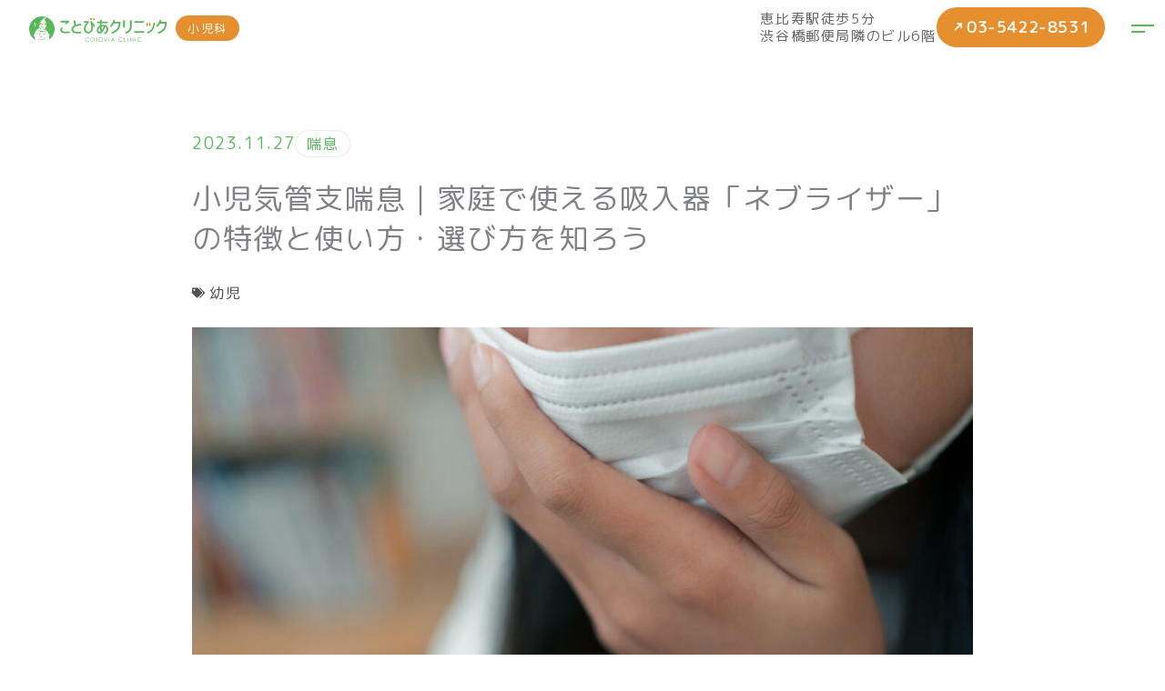

--- FILE ---
content_type: text/html; charset=UTF-8
request_url: https://cotovia-clinic.com/column/957/
body_size: 41783
content:
<!DOCTYPE html><html lang="ja"><head>  <script defer src="[data-uri]"></script> <meta charset="UTF-8"><meta name="viewport" content="width=device-width, initial-scale=1"> <script type="application/ld+json">{"@context":"https://schema.org","mainEntityOfPage":{"@type":"WebPage","@id":"https://cotovia-clinic.com/"},"@type":["LocalBusiness","Service"],"brand":[{"@type":"Brand","name":"小児科医院"},{"@type":"Brand","name":"ことびあクリニック恵比寿院"}],"keywords":["東京都","渋谷区","小児科","クリニック","予防接種","健診","小児科外来"],"description":"恵比寿で小児科をお探しの方は、「ことびあクリニック恵比寿院」へお越しください。恵比寿駅から徒歩5分の当クリニックは、恵比寿でお子様の健康をトータルにサポートする小児科です。小児科外来として風邪症状や腹痛、皮膚トラブルなど幅広く診察。予防接種や健診も実施し、インフルエンザや手足口病など様々な病気に対応します。小児アレルギー科の診療も行っており、育児のお悩みもお気軽にご相談ください。","name":"ことびあクリニック恵比寿院","telephone":"+81354228531","url":"https://cotovia-clinic.com/","address":{"@type":"PostalAddress","addressCountry":"JP","postalCode":"150-0012","addressRegion":"東京都","addressLocality":"渋谷区","streetAddress":"広尾1丁目3-14ＡＳＡＸ広尾ビル 6階"},"offers":[{"@type":"Offer","name":"小児科"},{"@type":"Offer","name":"クリニック"},{"@type":"Offer","name":"予防接種"},{"@type":"Offer","name":"健診"},{"@type":"Offer","name":"小児科外来"}],"openingHoursSpecification":[{"@type":"OpeningHoursSpecification","dayOfWeek":"Sunday","opens":"09:00","closes":"13:00"},{"@type":"OpeningHoursSpecification","dayOfWeek":"Sunday","opens":"14:00","closes":"18:00"},{"@type":"OpeningHoursSpecification","dayOfWeek":"Monday","opens":"08:30","closes":"13:00"},{"@type":"OpeningHoursSpecification","dayOfWeek":"Monday","opens":"14:00","closes":"20:00"},{"@type":"OpeningHoursSpecification","dayOfWeek":"Tuesday","opens":"08:30","closes":"13:00"},{"@type":"OpeningHoursSpecification","dayOfWeek":"Tuesday","opens":"14:00","closes":"20:00"},{"@type":"OpeningHoursSpecification","dayOfWeek":"Wednesday","opens":"08:30","closes":"13:00"},{"@type":"OpeningHoursSpecification","dayOfWeek":"Wednesday","opens":"14:00","closes":"20:00"},{"@type":"OpeningHoursSpecification","dayOfWeek":"Thursday","opens":"08:30","closes":"13:00"},{"@type":"OpeningHoursSpecification","dayOfWeek":"Thursday","opens":"14:00","closes":"20:00"},{"@type":"OpeningHoursSpecification","dayOfWeek":"Friday","opens":"09:00","closes":"13:00"},{"@type":"OpeningHoursSpecification","dayOfWeek":"Friday","opens":"14:00","closes":"20:00"},{"@type":"OpeningHoursSpecification","dayOfWeek":"Saturday","opens":"09:00","closes":"13:00"},{"@type":"OpeningHoursSpecification","dayOfWeek":"Saturday","opens":"14:00","closes":"20:00"}]}</script> <meta name='robots' content='index, follow, max-image-preview:large, max-snippet:-1, max-video-preview:-1' /><title>小児気管支喘息｜家庭で使える吸入器「ネブライザー」の特徴と使い方・選び方を知ろう - ことびあクリニック恵比寿院｜恵比寿・広尾の小児科｜土日祝も診療</title><meta name="description" content="子どもが小児気管支喘息と診断を受けた保護者の方に、ネブライザーの詳細をわかりやすく解説します。" /><link rel="canonical" href="https://cotovia-clinic.com/column/957/" /><meta property="og:locale" content="ja_JP" /><meta property="og:type" content="article" /><meta property="og:title" content="小児気管支喘息｜家庭で使える吸入器「ネブライザー」の特徴と使い方・選び方を知ろう - ことびあクリニック恵比寿院｜恵比寿・広尾の小児科｜土日祝も診療" /><meta property="og:description" content="子どもが小児気管支喘息と診断を受けた保護者の方に、ネブライザーの詳細をわかりやすく解説します。" /><meta property="og:url" content="https://cotovia-clinic.com/column/957/" /><meta property="og:site_name" content="ことびあクリニック恵比寿院｜恵比寿・広尾の小児科｜土日祝も診療" /><meta property="article:modified_time" content="2024-10-31T10:18:43+00:00" /><meta property="og:image" content="https://cotovia-clinic.com/wp-content/uploads/2023/11/20231127-1.jpg" /><meta property="og:image:width" content="2000" /><meta property="og:image:height" content="1333" /><meta property="og:image:type" content="image/jpeg" /><meta name="twitter:card" content="summary_large_image" /><meta name="twitter:title" content="小児気管支喘息｜家庭で使える吸入器「ネブライザー」の特徴と使い方・選び方を知ろう - ことびあクリニック恵比寿院｜恵比寿・広尾の小児科｜土日祝も診療" /><meta name="twitter:description" content="子どもが小児気管支喘息と診断を受けた保護者の方に、ネブライザーの詳細をわかりやすく解説します。" /><meta name="twitter:image" content="https://cotovia-clinic.com/wp-content/uploads/2023/11/20231127-1.jpg" /><meta name="twitter:site" content="@cotovia_jp" /><meta name="twitter:label1" content="推定読み取り時間" /><meta name="twitter:data1" content="11分" /> <script type="application/ld+json" class="yoast-schema-graph">{"@context":"https://schema.org","@graph":[{"@type":"WebPage","@id":"https://cotovia-clinic.com/column/957/","url":"https://cotovia-clinic.com/column/957/","name":"小児気管支喘息｜家庭で使える吸入器「ネブライザー」の特徴と使い方・選び方を知ろう - ことびあクリニック恵比寿院｜恵比寿・広尾の小児科｜土日祝も診療","isPartOf":{"@id":"https://cotovia-clinic.com/#website"},"primaryImageOfPage":{"@id":"https://cotovia-clinic.com/column/957/#primaryimage"},"image":{"@id":"https://cotovia-clinic.com/column/957/#primaryimage"},"thumbnailUrl":"https://cotovia-clinic.com/wp-content/uploads/2023/11/20231127-1.jpg","datePublished":"2023-11-27T08:00:00+00:00","dateModified":"2024-10-31T10:18:43+00:00","description":"子どもが小児気管支喘息と診断を受けた保護者の方に、ネブライザーの詳細をわかりやすく解説します。","breadcrumb":{"@id":"https://cotovia-clinic.com/column/957/#breadcrumb"},"inLanguage":"ja","potentialAction":[{"@type":"ReadAction","target":["https://cotovia-clinic.com/column/957/"]}]},{"@type":"ImageObject","inLanguage":"ja","@id":"https://cotovia-clinic.com/column/957/#primaryimage","url":"https://cotovia-clinic.com/wp-content/uploads/2023/11/20231127-1.jpg","contentUrl":"https://cotovia-clinic.com/wp-content/uploads/2023/11/20231127-1.jpg","width":2000,"height":1333},{"@type":"BreadcrumbList","@id":"https://cotovia-clinic.com/column/957/#breadcrumb","itemListElement":[{"@type":"ListItem","position":1,"name":"TOP","item":"https://cotovia-clinic.com/"},{"@type":"ListItem","position":2,"name":"小児気管支喘息｜家庭で使える吸入器「ネブライザー」の特徴と使い方・選び方を知ろう"}]},{"@type":"WebSite","@id":"https://cotovia-clinic.com/#website","url":"https://cotovia-clinic.com/","name":"ことびあクリニック恵比寿院｜恵比寿・広尾の小児科｜土日祝も診療","description":"渋谷区で土曜、日曜、祝日診療の小児科をお探しなら『ことびあクリニック』へ。診療時間は、朝8時半から夜8時まで（土日祝は診療時間が変更になります。）事前のオンライン問診と予約システム、個室待合で、便利で安心のクリニックを目指します。","publisher":{"@id":"https://cotovia-clinic.com/#organization"},"potentialAction":[{"@type":"SearchAction","target":{"@type":"EntryPoint","urlTemplate":"https://cotovia-clinic.com/?s={search_term_string}"},"query-input":{"@type":"PropertyValueSpecification","valueRequired":true,"valueName":"search_term_string"}}],"inLanguage":"ja"},{"@type":"Organization","@id":"https://cotovia-clinic.com/#organization","name":"ことびあクリニック恵比寿院｜恵比寿・広尾の小児科｜土日祝も診療","url":"https://cotovia-clinic.com/","logo":{"@type":"ImageObject","inLanguage":"ja","@id":"https://cotovia-clinic.com/#/schema/logo/image/","url":"https://cotovia-clinic.com/wp-content/uploads/assets/common/logo-v.svg","contentUrl":"https://cotovia-clinic.com/wp-content/uploads/assets/common/logo-v.svg","width":1,"height":1,"caption":"ことびあクリニック恵比寿院｜恵比寿・広尾の小児科｜土日祝も診療"},"image":{"@id":"https://cotovia-clinic.com/#/schema/logo/image/"},"sameAs":["https://x.com/cotovia_jp"]}]}</script> <link rel='dns-prefetch' href='//code.jquery.com' /><link rel='dns-prefetch' href='//cdn.jsdelivr.net' /><link rel='dns-prefetch' href='//fonts.googleapis.com' /><style id='wp-img-auto-sizes-contain-inline-css'>img:is([sizes=auto i],[sizes^="auto," i]){contain-intrinsic-size:3000px 1500px}
/*# sourceURL=wp-img-auto-sizes-contain-inline-css */</style><link rel='stylesheet' id='astra-theme-css-css' href='https://cotovia-clinic.com/wp-content/themes/astra/assets/css/minified/main.min.css?ver=4.12.0' media='all' /><style id='astra-theme-css-inline-css'>:root{--ast-post-nav-space:0;--ast-container-default-xlg-padding:3em;--ast-container-default-lg-padding:3em;--ast-container-default-slg-padding:2em;--ast-container-default-md-padding:3em;--ast-container-default-sm-padding:3em;--ast-container-default-xs-padding:2.4em;--ast-container-default-xxs-padding:1.8em;--ast-code-block-background:#ECEFF3;--ast-comment-inputs-background:#F9FAFB;--ast-normal-container-width:1200px;--ast-narrow-container-width:750px;--ast-blog-title-font-weight:normal;--ast-blog-meta-weight:inherit;--ast-global-color-primary:var(--ast-global-color-5);--ast-global-color-secondary:var(--ast-global-color-4);--ast-global-color-alternate-background:var(--ast-global-color-7);--ast-global-color-subtle-background:var(--ast-global-color-6);--ast-bg-style-guide:var( --ast-global-color-secondary,--ast-global-color-5 );--ast-shadow-style-guide:0px 0px 4px 0 #00000057;--ast-global-dark-bg-style:#fff;--ast-global-dark-lfs:#fbfbfb;--ast-widget-bg-color:#fafafa;--ast-wc-container-head-bg-color:#fbfbfb;--ast-title-layout-bg:#eeeeee;--ast-search-border-color:#e7e7e7;--ast-lifter-hover-bg:#e6e6e6;--ast-gallery-block-color:#000;--srfm-color-input-label:var(--ast-global-color-2);}html{font-size:112.5%;}a{color:#59b75b;}a:hover,a:focus{color:#f08d2c;}body,button,input,select,textarea,.ast-button,.ast-custom-button{font-family:'M PLUS Rounded 1c',sans-serif;font-weight:400;font-size:18px;font-size:1rem;line-height:var(--ast-body-line-height,1.6em);}blockquote{color:#050505;}.site-title{font-size:26px;font-size:1.4444444444444rem;display:block;}.site-header .site-description{font-size:15px;font-size:0.83333333333333rem;display:none;}.entry-title{font-size:26px;font-size:1.4444444444444rem;}.archive .ast-article-post .ast-article-inner,.blog .ast-article-post .ast-article-inner,.archive .ast-article-post .ast-article-inner:hover,.blog .ast-article-post .ast-article-inner:hover{overflow:hidden;}h1,.entry-content :where(h1){font-size:40px;font-size:2.2222222222222rem;line-height:1.4em;}h2,.entry-content :where(h2){font-size:32px;font-size:1.7777777777778rem;line-height:1.3em;}h3,.entry-content :where(h3){font-size:26px;font-size:1.4444444444444rem;line-height:1.3em;}h4,.entry-content :where(h4){font-size:24px;font-size:1.3333333333333rem;line-height:1.2em;}h5,.entry-content :where(h5){font-size:20px;font-size:1.1111111111111rem;line-height:1.2em;}h6,.entry-content :where(h6){font-size:16px;font-size:0.88888888888889rem;line-height:1.25em;}::selection{background-color:#59b75b;color:#000000;}body,h1,h2,h3,h4,h5,h6,.entry-title a,.entry-content :where(h1,h2,h3,h4,h5,h6){color:#505050;}.tagcloud a:hover,.tagcloud a:focus,.tagcloud a.current-item{color:#000000;border-color:#59b75b;background-color:#59b75b;}input:focus,input[type="text"]:focus,input[type="email"]:focus,input[type="url"]:focus,input[type="password"]:focus,input[type="reset"]:focus,input[type="search"]:focus,textarea:focus{border-color:#59b75b;}input[type="radio"]:checked,input[type=reset],input[type="checkbox"]:checked,input[type="checkbox"]:hover:checked,input[type="checkbox"]:focus:checked,input[type=range]::-webkit-slider-thumb{border-color:#59b75b;background-color:#59b75b;box-shadow:none;}.site-footer a:hover + .post-count,.site-footer a:focus + .post-count{background:#59b75b;border-color:#59b75b;}.single .nav-links .nav-previous,.single .nav-links .nav-next{color:#59b75b;}.entry-meta,.entry-meta *{line-height:1.45;color:#59b75b;}.entry-meta a:not(.ast-button):hover,.entry-meta a:not(.ast-button):hover *,.entry-meta a:not(.ast-button):focus,.entry-meta a:not(.ast-button):focus *,.page-links > .page-link,.page-links .page-link:hover,.post-navigation a:hover{color:#f08d2c;}#cat option,.secondary .calendar_wrap thead a,.secondary .calendar_wrap thead a:visited{color:#59b75b;}.secondary .calendar_wrap #today,.ast-progress-val span{background:#59b75b;}.secondary a:hover + .post-count,.secondary a:focus + .post-count{background:#59b75b;border-color:#59b75b;}.calendar_wrap #today > a{color:#000000;}.page-links .page-link,.single .post-navigation a{color:#59b75b;}.ast-search-menu-icon .search-form button.search-submit{padding:0 4px;}.ast-search-menu-icon form.search-form{padding-right:0;}.ast-search-menu-icon.slide-search input.search-field{width:0;}.ast-header-search .ast-search-menu-icon.ast-dropdown-active .search-form,.ast-header-search .ast-search-menu-icon.ast-dropdown-active .search-field:focus{transition:all 0.2s;}.search-form input.search-field:focus{outline:none;}.ast-search-menu-icon .search-form button.search-submit:focus,.ast-theme-transparent-header .ast-header-search .ast-dropdown-active .ast-icon,.ast-theme-transparent-header .ast-inline-search .search-field:focus .ast-icon{color:var(--ast-global-color-1);}.ast-header-search .slide-search .search-form{border:2px solid var(--ast-global-color-0);}.ast-header-search .slide-search .search-field{background-color:(--ast-global-dark-bg-style);}.ast-archive-title{color:#59b75b;}.widget-title{font-size:25px;font-size:1.3888888888889rem;color:#59b75b;}.single .ast-author-details .author-title{color:#f08d2c;}.ast-single-post .entry-content a,.ast-comment-content a:not(.ast-comment-edit-reply-wrap a){text-decoration:underline;}.ast-single-post .elementor-widget-button .elementor-button,.ast-single-post .entry-content .uagb-tab a,.ast-single-post .entry-content .uagb-ifb-cta a,.ast-single-post .entry-content .uabb-module-content a,.ast-single-post .entry-content .uagb-post-grid a,.ast-single-post .entry-content .uagb-timeline a,.ast-single-post .entry-content .uagb-toc__wrap a,.ast-single-post .entry-content .uagb-taxomony-box a,.entry-content .wp-block-latest-posts > li > a,.ast-single-post .entry-content .wp-block-file__button,a.ast-post-filter-single,.ast-single-post .ast-comment-content .comment-reply-link,.ast-single-post .ast-comment-content .comment-edit-link{text-decoration:none;}.ast-search-menu-icon.slide-search a:focus-visible:focus-visible,.astra-search-icon:focus-visible,#close:focus-visible,a:focus-visible,.ast-menu-toggle:focus-visible,.site .skip-link:focus-visible,.wp-block-loginout input:focus-visible,.wp-block-search.wp-block-search__button-inside .wp-block-search__inside-wrapper,.ast-header-navigation-arrow:focus-visible,.ast-orders-table__row .ast-orders-table__cell:focus-visible,a#ast-apply-coupon:focus-visible,#ast-apply-coupon:focus-visible,#close:focus-visible,.button.search-submit:focus-visible,#search_submit:focus,.normal-search:focus-visible,.ast-header-account-wrap:focus-visible,.astra-cart-drawer-close:focus,.ast-single-variation:focus,.ast-button:focus,.ast-builder-button-wrap:has(.ast-custom-button-link:focus),.ast-builder-button-wrap .ast-custom-button-link:focus{outline-style:dotted;outline-color:inherit;outline-width:thin;}input:focus,input[type="text"]:focus,input[type="email"]:focus,input[type="url"]:focus,input[type="password"]:focus,input[type="reset"]:focus,input[type="search"]:focus,input[type="number"]:focus,textarea:focus,.wp-block-search__input:focus,[data-section="section-header-mobile-trigger"] .ast-button-wrap .ast-mobile-menu-trigger-minimal:focus,.ast-mobile-popup-drawer.active .menu-toggle-close:focus,#ast-scroll-top:focus,#coupon_code:focus,#ast-coupon-code:focus{border-style:dotted;border-color:inherit;border-width:thin;}input{outline:none;}.ast-logo-title-inline .site-logo-img{padding-right:1em;}body .ast-oembed-container *{position:absolute;top:0;width:100%;height:100%;left:0;}body .wp-block-embed-pocket-casts .ast-oembed-container *{position:unset;}.ast-single-post-featured-section + article {margin-top: 2em;}.site-content .ast-single-post-featured-section img {width: 100%;overflow: hidden;object-fit: cover;}.ast-separate-container .site-content .ast-single-post-featured-section + article {margin-top: -80px;z-index: 9;position: relative;border-radius: 4px;}@media (min-width: 922px) {.ast-no-sidebar .site-content .ast-article-image-container--wide {margin-left: -120px;margin-right: -120px;max-width: unset;width: unset;}.ast-left-sidebar .site-content .ast-article-image-container--wide,.ast-right-sidebar .site-content .ast-article-image-container--wide {margin-left: -10px;margin-right: -10px;}.site-content .ast-article-image-container--full {margin-left: calc( -50vw + 50%);margin-right: calc( -50vw + 50%);max-width: 100vw;width: 100vw;}.ast-left-sidebar .site-content .ast-article-image-container--full,.ast-right-sidebar .site-content .ast-article-image-container--full {margin-left: -10px;margin-right: -10px;max-width: inherit;width: auto;}}.site > .ast-single-related-posts-container {margin-top: 0;}@media (min-width: 922px) {.ast-desktop .ast-container--narrow {max-width: var(--ast-narrow-container-width);margin: 0 auto;}}.ast-page-builder-template .hentry {margin: 0;}.ast-page-builder-template .site-content > .ast-container {max-width: 100%;padding: 0;}.ast-page-builder-template .site .site-content #primary {padding: 0;margin: 0;}.ast-page-builder-template .no-results {text-align: center;margin: 4em auto;}.ast-page-builder-template .ast-pagination {padding: 2em;}.ast-page-builder-template .entry-header.ast-no-title.ast-no-thumbnail {margin-top: 0;}.ast-page-builder-template .entry-header.ast-header-without-markup {margin-top: 0;margin-bottom: 0;}.ast-page-builder-template .entry-header.ast-no-title.ast-no-meta {margin-bottom: 0;}.ast-page-builder-template.single .post-navigation {padding-bottom: 2em;}.ast-page-builder-template.single-post .site-content > .ast-container {max-width: 100%;}.ast-page-builder-template .entry-header {margin-top: 2em;margin-left: auto;margin-right: auto;}.ast-page-builder-template .ast-archive-description {margin: 2em auto 0;padding-left: 20px;padding-right: 20px;}.ast-page-builder-template .ast-row {margin-left: 0;margin-right: 0;}.single.ast-page-builder-template .entry-header + .entry-content,.single.ast-page-builder-template .ast-single-entry-banner + .site-content article .entry-content {margin-bottom: 2em;}@media(min-width: 921px) {.ast-page-builder-template.archive.ast-right-sidebar .ast-row article,.ast-page-builder-template.archive.ast-left-sidebar .ast-row article {padding-left: 0;padding-right: 0;}}@media (max-width:921.9px){#ast-desktop-header{display:none;}}@media (min-width:922px){#ast-mobile-header{display:none;}}@media( max-width: 420px ) {.single .nav-links .nav-previous,.single .nav-links .nav-next {width: 100%;text-align: center;}}.wp-block-buttons.aligncenter{justify-content:center;}@media (max-width:921px){.ast-theme-transparent-header #primary,.ast-theme-transparent-header #secondary{padding:0;}}@media (max-width:921px){.ast-plain-container.ast-no-sidebar #primary{padding:0;}}.ast-plain-container.ast-no-sidebar #primary{margin-top:0;margin-bottom:0;}.wp-block-button.is-style-outline .wp-block-button__link{border-color:#59b75b;border-top-width:0px;border-right-width:0px;border-bottom-width:0px;border-left-width:0px;}div.wp-block-button.is-style-outline > .wp-block-button__link:not(.has-text-color),div.wp-block-button.wp-block-button__link.is-style-outline:not(.has-text-color){color:#59b75b;}.wp-block-button.is-style-outline .wp-block-button__link:hover,.wp-block-buttons .wp-block-button.is-style-outline .wp-block-button__link:focus,.wp-block-buttons .wp-block-button.is-style-outline > .wp-block-button__link:not(.has-text-color):hover,.wp-block-buttons .wp-block-button.wp-block-button__link.is-style-outline:not(.has-text-color):hover{color:#000000;background-color:#f08d2c;border-color:#f08d2c;}.post-page-numbers.current .page-link,.ast-pagination .page-numbers.current{color:#000000;border-color:#59b75b;background-color:#59b75b;}.wp-block-button.is-style-outline .wp-block-button__link{border-top-width:0px;border-right-width:0px;border-bottom-width:0px;border-left-width:0px;}.wp-block-buttons .wp-block-button.is-style-outline .wp-block-button__link.wp-element-button,.ast-outline-button,.wp-block-uagb-buttons-child .uagb-buttons-repeater.ast-outline-button{border-color:#59b75b;font-family:inherit;font-weight:500;font-size:16px;font-size:0.88888888888889rem;line-height:1em;padding-top:13px;padding-right:30px;padding-bottom:13px;padding-left:30px;}.wp-block-buttons .wp-block-button.is-style-outline > .wp-block-button__link:not(.has-text-color),.wp-block-buttons .wp-block-button.wp-block-button__link.is-style-outline:not(.has-text-color),.ast-outline-button{color:#59b75b;}.wp-block-button.is-style-outline .wp-block-button__link:hover,.wp-block-buttons .wp-block-button.is-style-outline .wp-block-button__link:focus,.wp-block-buttons .wp-block-button.is-style-outline > .wp-block-button__link:not(.has-text-color):hover,.wp-block-buttons .wp-block-button.wp-block-button__link.is-style-outline:not(.has-text-color):hover,.ast-outline-button:hover,.ast-outline-button:focus,.wp-block-uagb-buttons-child .uagb-buttons-repeater.ast-outline-button:hover,.wp-block-uagb-buttons-child .uagb-buttons-repeater.ast-outline-button:focus{color:#000000;background-color:#f08d2c;border-color:#f08d2c;}.ast-single-post .entry-content a.ast-outline-button,.ast-single-post .entry-content .is-style-outline>.wp-block-button__link{text-decoration:none;}.wp-block-button .wp-block-button__link.wp-element-button.is-style-outline:not(.has-background),.wp-block-button.is-style-outline>.wp-block-button__link.wp-element-button:not(.has-background),.ast-outline-button{background-color:transparent;}.uagb-buttons-repeater.ast-outline-button{border-radius:9999px;}@media (max-width:921px){.wp-block-buttons .wp-block-button.is-style-outline .wp-block-button__link.wp-element-button,.ast-outline-button,.wp-block-uagb-buttons-child .uagb-buttons-repeater.ast-outline-button{padding-top:12px;padding-right:28px;padding-bottom:12px;padding-left:28px;}}@media (max-width:544px){.wp-block-buttons .wp-block-button.is-style-outline .wp-block-button__link.wp-element-button,.ast-outline-button,.wp-block-uagb-buttons-child .uagb-buttons-repeater.ast-outline-button{padding-top:10px;padding-right:24px;padding-bottom:10px;padding-left:24px;}}.entry-content[data-ast-blocks-layout] > figure{margin-bottom:1em;}h1.widget-title{font-weight:inherit;}h2.widget-title{font-weight:inherit;}h3.widget-title{font-weight:inherit;}.elementor-widget-container .elementor-loop-container .e-loop-item[data-elementor-type="loop-item"]{width:100%;} .content-area .elementor-widget-theme-post-content h1,.content-area .elementor-widget-theme-post-content h2,.content-area .elementor-widget-theme-post-content h3,.content-area .elementor-widget-theme-post-content h4,.content-area .elementor-widget-theme-post-content h5,.content-area .elementor-widget-theme-post-content h6{margin-top:1.5em;margin-bottom:calc(0.3em + 10px);}#page{display:flex;flex-direction:column;min-height:100vh;}.ast-404-layout-1 h1.page-title{color:var(--ast-global-color-2);}.single .post-navigation a{line-height:1em;height:inherit;}.error-404 .page-sub-title{font-size:1.5rem;font-weight:inherit;}.search .site-content .content-area .search-form{margin-bottom:0;}#page .site-content{flex-grow:1;}.widget{margin-bottom:1.25em;}#secondary li{line-height:1.5em;}#secondary .wp-block-group h2{margin-bottom:0.7em;}#secondary h2{font-size:1.7rem;}.ast-separate-container .ast-article-post,.ast-separate-container .ast-article-single,.ast-separate-container .comment-respond{padding:3em;}.ast-separate-container .ast-article-single .ast-article-single{padding:0;}.ast-article-single .wp-block-post-template-is-layout-grid{padding-left:0;}.ast-separate-container .comments-title,.ast-narrow-container .comments-title{padding:1.5em 2em;}.ast-page-builder-template .comment-form-textarea,.ast-comment-formwrap .ast-grid-common-col{padding:0;}.ast-comment-formwrap{padding:0;display:inline-flex;column-gap:20px;width:100%;margin-left:0;margin-right:0;}.comments-area textarea#comment:focus,.comments-area textarea#comment:active,.comments-area .ast-comment-formwrap input[type="text"]:focus,.comments-area .ast-comment-formwrap input[type="text"]:active {box-shadow:none;outline:none;}.archive.ast-page-builder-template .entry-header{margin-top:2em;}.ast-page-builder-template .ast-comment-formwrap{width:100%;}.entry-title{margin-bottom:0.5em;}.ast-archive-description p{font-size:inherit;font-weight:inherit;line-height:inherit;}.ast-separate-container .ast-comment-list li.depth-1,.hentry{margin-bottom:2em;}@media (min-width:921px){.ast-left-sidebar.ast-page-builder-template #secondary,.archive.ast-right-sidebar.ast-page-builder-template .site-main{padding-left:20px;padding-right:20px;}}@media (max-width:544px){.ast-comment-formwrap.ast-row{column-gap:10px;display:inline-block;}#ast-commentform .ast-grid-common-col{position:relative;width:100%;}}@media (min-width:1201px){.ast-separate-container .ast-article-post,.ast-separate-container .ast-article-single,.ast-separate-container .ast-author-box,.ast-separate-container .ast-404-layout-1,.ast-separate-container .no-results{padding:3em;}}@media (max-width:921px){.ast-left-sidebar #content > .ast-container{display:flex;flex-direction:column-reverse;width:100%;}}@media (min-width:922px){.ast-separate-container.ast-right-sidebar #primary,.ast-separate-container.ast-left-sidebar #primary{border:0;}.search-no-results.ast-separate-container #primary{margin-bottom:4em;}}.elementor-widget-button .elementor-button{border-style:solid;text-decoration:none;border-top-width:0px;border-right-width:0px;border-left-width:0px;border-bottom-width:0px;}.elementor-button.elementor-size-sm,.elementor-button.elementor-size-xs,.elementor-button.elementor-size-md,.elementor-button.elementor-size-lg,.elementor-button.elementor-size-xl,.elementor-button{border-top-left-radius:3px;border-top-right-radius:3px;border-bottom-right-radius:3px;border-bottom-left-radius:3px;padding-top:10px;padding-right:20px;padding-bottom:10px;padding-left:20px;}.elementor-widget-button .elementor-button{border-color:#59b75b;background-color:#59b75b;}.elementor-widget-button .elementor-button:hover,.elementor-widget-button .elementor-button:focus{color:#000000;background-color:#f08d2c;border-color:#f08d2c;}.wp-block-button .wp-block-button__link ,.elementor-widget-button .elementor-button,.elementor-widget-button .elementor-button:visited{color:var(--ast-global-color-5);}.elementor-widget-button .elementor-button{font-weight:500;font-size:16px;font-size:0.88888888888889rem;line-height:1em;}body .elementor-button.elementor-size-sm,body .elementor-button.elementor-size-xs,body .elementor-button.elementor-size-md,body .elementor-button.elementor-size-lg,body .elementor-button.elementor-size-xl,body .elementor-button{font-size:16px;font-size:0.88888888888889rem;}.wp-block-button .wp-block-button__link:hover,.wp-block-button .wp-block-button__link:focus{color:#000000;background-color:#f08d2c;border-color:#f08d2c;}.elementor-widget-heading h1.elementor-heading-title{line-height:1.4em;}.elementor-widget-heading h2.elementor-heading-title{line-height:1.3em;}.elementor-widget-heading h3.elementor-heading-title{line-height:1.3em;}.elementor-widget-heading h4.elementor-heading-title{line-height:1.2em;}.elementor-widget-heading h5.elementor-heading-title{line-height:1.2em;}.elementor-widget-heading h6.elementor-heading-title{line-height:1.25em;}.wp-block-button .wp-block-button__link,.wp-block-search .wp-block-search__button,body .wp-block-file .wp-block-file__button{border-style:solid;border-top-width:0px;border-right-width:0px;border-left-width:0px;border-bottom-width:0px;border-color:#59b75b;background-color:#59b75b;color:var(--ast-global-color-5);font-family:inherit;font-weight:500;line-height:1em;font-size:16px;font-size:0.88888888888889rem;border-top-left-radius:3px;border-top-right-radius:3px;border-bottom-right-radius:3px;border-bottom-left-radius:3px;padding-top:10px;padding-right:20px;padding-bottom:10px;padding-left:20px;}.ast-single-post .entry-content .wp-block-button .wp-block-button__link,.ast-single-post .entry-content .wp-block-search .wp-block-search__button,body .entry-content .wp-block-file .wp-block-file__button{text-decoration:none;}.menu-toggle,button,.ast-button,.ast-custom-button,.button,input#submit,input[type="button"],input[type="submit"],input[type="reset"],#comments .submit,.search .search-submit,form[CLASS*="wp-block-search__"].wp-block-search .wp-block-search__inside-wrapper .wp-block-search__button,body .wp-block-file .wp-block-file__button,.search .search-submit{border-style:solid;border-top-width:0px;border-right-width:0px;border-left-width:0px;border-bottom-width:0px;color:var(--ast-global-color-5);border-color:#59b75b;background-color:#59b75b;padding-top:10px;padding-right:20px;padding-bottom:10px;padding-left:20px;font-family:inherit;font-weight:500;font-size:16px;font-size:0.88888888888889rem;line-height:1em;border-top-left-radius:3px;border-top-right-radius:3px;border-bottom-right-radius:3px;border-bottom-left-radius:3px;}button:focus,.menu-toggle:hover,button:hover,.ast-button:hover,.ast-custom-button:hover .button:hover,.ast-custom-button:hover ,input[type=reset]:hover,input[type=reset]:focus,input#submit:hover,input#submit:focus,input[type="button"]:hover,input[type="button"]:focus,input[type="submit"]:hover,input[type="submit"]:focus,form[CLASS*="wp-block-search__"].wp-block-search .wp-block-search__inside-wrapper .wp-block-search__button:hover,form[CLASS*="wp-block-search__"].wp-block-search .wp-block-search__inside-wrapper .wp-block-search__button:focus,body .wp-block-file .wp-block-file__button:hover,body .wp-block-file .wp-block-file__button:focus{color:#000000;background-color:#f08d2c;border-color:#f08d2c;}form[CLASS*="wp-block-search__"].wp-block-search .wp-block-search__inside-wrapper .wp-block-search__button.has-icon{padding-top:calc(10px - 3px);padding-right:calc(20px - 3px);padding-bottom:calc(10px - 3px);padding-left:calc(20px - 3px);}@media (max-width:921px){.ast-mobile-header-stack .main-header-bar .ast-search-menu-icon{display:inline-block;}.ast-header-break-point.ast-header-custom-item-outside .ast-mobile-header-stack .main-header-bar .ast-search-icon{margin:0;}.ast-comment-avatar-wrap img{max-width:2.5em;}.ast-comment-meta{padding:0 1.8888em 1.3333em;}.ast-separate-container .ast-comment-list li.depth-1{padding:1.5em 2.14em;}.ast-separate-container .comment-respond{padding:2em 2.14em;}}@media (min-width:544px){.ast-container{max-width:100%;}}@media (max-width:544px){.ast-separate-container .ast-article-post,.ast-separate-container .ast-article-single,.ast-separate-container .comments-title,.ast-separate-container .ast-archive-description{padding:1.5em 1em;}.ast-separate-container #content .ast-container{padding-left:0.54em;padding-right:0.54em;}.ast-separate-container .ast-comment-list .bypostauthor{padding:.5em;}.ast-search-menu-icon.ast-dropdown-active .search-field{width:170px;}} #ast-mobile-header .ast-site-header-cart-li a{pointer-events:none;}@media (min-width:545px){.ast-page-builder-template .comments-area,.single.ast-page-builder-template .entry-header,.single.ast-page-builder-template .post-navigation,.single.ast-page-builder-template .ast-single-related-posts-container{max-width:1240px;margin-left:auto;margin-right:auto;}}.ast-separate-container{background-color:var(--ast-global-color-4);background-image:none;}@media (max-width:921px){.site-title{display:block;}.site-header .site-description{display:none;}h1,.entry-content :where(h1){font-size:30px;}h2,.entry-content :where(h2){font-size:25px;}h3,.entry-content :where(h3){font-size:20px;}}@media (max-width:544px){.site-title{display:block;}.site-header .site-description{display:none;}h1,.entry-content :where(h1){font-size:30px;}h2,.entry-content :where(h2){font-size:25px;}h3,.entry-content :where(h3){font-size:20px;}}@media (max-width:921px){html{font-size:102.6%;}}@media (max-width:544px){html{font-size:102.6%;}}@media (min-width:922px){.ast-container{max-width:1240px;}}@media (min-width:922px){.site-content .ast-container{display:flex;}}@media (max-width:921px){.site-content .ast-container{flex-direction:column;}}.entry-content :where(h1,h2,h3,h4,h5,h6){clear:none;}@media (min-width:922px){.main-header-menu .sub-menu .menu-item.ast-left-align-sub-menu:hover > .sub-menu,.main-header-menu .sub-menu .menu-item.ast-left-align-sub-menu.focus > .sub-menu{margin-left:-0px;}}.entry-content li > p{margin-bottom:0;}.site .comments-area{padding-bottom:3em;}.wp-block-file {display: flex;align-items: center;flex-wrap: wrap;justify-content: space-between;}.wp-block-pullquote {border: none;}.wp-block-pullquote blockquote::before {content: "\201D";font-family: "Helvetica",sans-serif;display: flex;transform: rotate( 180deg );font-size: 6rem;font-style: normal;line-height: 1;font-weight: bold;align-items: center;justify-content: center;}.has-text-align-right > blockquote::before {justify-content: flex-start;}.has-text-align-left > blockquote::before {justify-content: flex-end;}figure.wp-block-pullquote.is-style-solid-color blockquote {max-width: 100%;text-align: inherit;}:root {--wp--custom--ast-default-block-top-padding: 3em;--wp--custom--ast-default-block-right-padding: 3em;--wp--custom--ast-default-block-bottom-padding: 3em;--wp--custom--ast-default-block-left-padding: 3em;--wp--custom--ast-container-width: 1200px;--wp--custom--ast-content-width-size: 1200px;--wp--custom--ast-wide-width-size: calc(1200px + var(--wp--custom--ast-default-block-left-padding) + var(--wp--custom--ast-default-block-right-padding));}.ast-narrow-container {--wp--custom--ast-content-width-size: 750px;--wp--custom--ast-wide-width-size: 750px;}@media(max-width: 921px) {:root {--wp--custom--ast-default-block-top-padding: 3em;--wp--custom--ast-default-block-right-padding: 2em;--wp--custom--ast-default-block-bottom-padding: 3em;--wp--custom--ast-default-block-left-padding: 2em;}}@media(max-width: 544px) {:root {--wp--custom--ast-default-block-top-padding: 3em;--wp--custom--ast-default-block-right-padding: 1.5em;--wp--custom--ast-default-block-bottom-padding: 3em;--wp--custom--ast-default-block-left-padding: 1.5em;}}.entry-content > .wp-block-group,.entry-content > .wp-block-cover,.entry-content > .wp-block-columns {padding-top: var(--wp--custom--ast-default-block-top-padding);padding-right: var(--wp--custom--ast-default-block-right-padding);padding-bottom: var(--wp--custom--ast-default-block-bottom-padding);padding-left: var(--wp--custom--ast-default-block-left-padding);}.ast-plain-container.ast-no-sidebar .entry-content > .alignfull,.ast-page-builder-template .ast-no-sidebar .entry-content > .alignfull {margin-left: calc( -50vw + 50%);margin-right: calc( -50vw + 50%);max-width: 100vw;width: 100vw;}.ast-plain-container.ast-no-sidebar .entry-content .alignfull .alignfull,.ast-page-builder-template.ast-no-sidebar .entry-content .alignfull .alignfull,.ast-plain-container.ast-no-sidebar .entry-content .alignfull .alignwide,.ast-page-builder-template.ast-no-sidebar .entry-content .alignfull .alignwide,.ast-plain-container.ast-no-sidebar .entry-content .alignwide .alignfull,.ast-page-builder-template.ast-no-sidebar .entry-content .alignwide .alignfull,.ast-plain-container.ast-no-sidebar .entry-content .alignwide .alignwide,.ast-page-builder-template.ast-no-sidebar .entry-content .alignwide .alignwide,.ast-plain-container.ast-no-sidebar .entry-content .wp-block-column .alignfull,.ast-page-builder-template.ast-no-sidebar .entry-content .wp-block-column .alignfull,.ast-plain-container.ast-no-sidebar .entry-content .wp-block-column .alignwide,.ast-page-builder-template.ast-no-sidebar .entry-content .wp-block-column .alignwide {margin-left: auto;margin-right: auto;width: 100%;}[data-ast-blocks-layout] .wp-block-separator:not(.is-style-dots) {height: 0;}[data-ast-blocks-layout] .wp-block-separator {margin: 20px auto;}[data-ast-blocks-layout] .wp-block-separator:not(.is-style-wide):not(.is-style-dots) {max-width: 100px;}[data-ast-blocks-layout] .wp-block-separator.has-background {padding: 0;}.entry-content[data-ast-blocks-layout] > * {max-width: var(--wp--custom--ast-content-width-size);margin-left: auto;margin-right: auto;}.entry-content[data-ast-blocks-layout] > .alignwide {max-width: var(--wp--custom--ast-wide-width-size);}.entry-content[data-ast-blocks-layout] .alignfull {max-width: none;}.entry-content .wp-block-columns {margin-bottom: 0;}blockquote {margin: 1.5em;border-color: rgba(0,0,0,0.05);}.wp-block-quote:not(.has-text-align-right):not(.has-text-align-center) {border-left: 5px solid rgba(0,0,0,0.05);}.has-text-align-right > blockquote,blockquote.has-text-align-right {border-right: 5px solid rgba(0,0,0,0.05);}.has-text-align-left > blockquote,blockquote.has-text-align-left {border-left: 5px solid rgba(0,0,0,0.05);}.wp-block-site-tagline,.wp-block-latest-posts .read-more {margin-top: 15px;}.wp-block-loginout p label {display: block;}.wp-block-loginout p:not(.login-remember):not(.login-submit) input {width: 100%;}.wp-block-loginout input:focus {border-color: transparent;}.wp-block-loginout input:focus {outline: thin dotted;}.entry-content .wp-block-media-text .wp-block-media-text__content {padding: 0 0 0 8%;}.entry-content .wp-block-media-text.has-media-on-the-right .wp-block-media-text__content {padding: 0 8% 0 0;}.entry-content .wp-block-media-text.has-background .wp-block-media-text__content {padding: 8%;}.entry-content .wp-block-cover:not([class*="background-color"]):not(.has-text-color.has-link-color) .wp-block-cover__inner-container,.entry-content .wp-block-cover:not([class*="background-color"]) .wp-block-cover-image-text,.entry-content .wp-block-cover:not([class*="background-color"]) .wp-block-cover-text,.entry-content .wp-block-cover-image:not([class*="background-color"]) .wp-block-cover__inner-container,.entry-content .wp-block-cover-image:not([class*="background-color"]) .wp-block-cover-image-text,.entry-content .wp-block-cover-image:not([class*="background-color"]) .wp-block-cover-text {color: var(--ast-global-color-primary,var(--ast-global-color-5));}.wp-block-loginout .login-remember input {width: 1.1rem;height: 1.1rem;margin: 0 5px 4px 0;vertical-align: middle;}.wp-block-latest-posts > li > *:first-child,.wp-block-latest-posts:not(.is-grid) > li:first-child {margin-top: 0;}.entry-content > .wp-block-buttons,.entry-content > .wp-block-uagb-buttons {margin-bottom: 1.5em;}.wp-block-search__inside-wrapper .wp-block-search__input {padding: 0 10px;color: var(--ast-global-color-3);background: var(--ast-global-color-primary,var(--ast-global-color-5));border-color: var(--ast-border-color);}.wp-block-latest-posts .read-more {margin-bottom: 1.5em;}.wp-block-search__no-button .wp-block-search__inside-wrapper .wp-block-search__input {padding-top: 5px;padding-bottom: 5px;}.wp-block-latest-posts .wp-block-latest-posts__post-date,.wp-block-latest-posts .wp-block-latest-posts__post-author {font-size: 1rem;}.wp-block-latest-posts > li > *,.wp-block-latest-posts:not(.is-grid) > li {margin-top: 12px;margin-bottom: 12px;}.ast-page-builder-template .entry-content[data-ast-blocks-layout] > .alignwide:where(:not(.uagb-is-root-container):not(.spectra-is-root-container)) > * {max-width: var(--wp--custom--ast-wide-width-size);}.ast-page-builder-template .entry-content[data-ast-blocks-layout] > .inherit-container-width > *,.ast-page-builder-template .entry-content[data-ast-blocks-layout] > *:not(.wp-block-group):where(:not(.uagb-is-root-container):not(.spectra-is-root-container)) > *,.entry-content[data-ast-blocks-layout] > .wp-block-cover .wp-block-cover__inner-container {max-width: none ;margin-left: auto;margin-right: auto;}.ast-page-builder-template .entry-content[data-ast-blocks-layout] > *,.ast-page-builder-template .entry-content[data-ast-blocks-layout] > .alignfull:where(:not(.wp-block-group):not(.uagb-is-root-container):not(.spectra-is-root-container)) > * {max-width: none;}.entry-content[data-ast-blocks-layout] .wp-block-cover:not(.alignleft):not(.alignright) {width: auto;}@media(max-width: 1200px) {.ast-separate-container .entry-content > .alignfull,.ast-separate-container .entry-content[data-ast-blocks-layout] > .alignwide,.ast-plain-container .entry-content[data-ast-blocks-layout] > .alignwide,.ast-plain-container .entry-content .alignfull {margin-left: calc(-1 * min(var(--ast-container-default-xlg-padding),20px)) ;margin-right: calc(-1 * min(var(--ast-container-default-xlg-padding),20px));}}@media(min-width: 1201px) {.ast-separate-container .entry-content > .alignfull {margin-left: calc(-1 * var(--ast-container-default-xlg-padding) );margin-right: calc(-1 * var(--ast-container-default-xlg-padding) );}.ast-separate-container .entry-content[data-ast-blocks-layout] > .alignwide,.ast-plain-container .entry-content[data-ast-blocks-layout] > .alignwide {margin-left: calc(-1 * var(--wp--custom--ast-default-block-left-padding) );margin-right: calc(-1 * var(--wp--custom--ast-default-block-right-padding) );}}@media(min-width: 921px) {.ast-separate-container .entry-content .wp-block-group.alignwide:not(.inherit-container-width) > :where(:not(.alignleft):not(.alignright)),.ast-plain-container .entry-content .wp-block-group.alignwide:not(.inherit-container-width) > :where(:not(.alignleft):not(.alignright)) {max-width: calc( var(--wp--custom--ast-content-width-size) + 80px );}.ast-plain-container.ast-right-sidebar .entry-content[data-ast-blocks-layout] .alignfull,.ast-plain-container.ast-left-sidebar .entry-content[data-ast-blocks-layout] .alignfull {margin-left: -60px;margin-right: -60px;}}@media(min-width: 544px) {.entry-content > .alignleft {margin-right: 20px;}.entry-content > .alignright {margin-left: 20px;}}@media (max-width:544px){.wp-block-columns .wp-block-column:not(:last-child){margin-bottom:20px;}.wp-block-latest-posts{margin:0;}}@media( max-width: 600px ) {.entry-content .wp-block-media-text .wp-block-media-text__content,.entry-content .wp-block-media-text.has-media-on-the-right .wp-block-media-text__content {padding: 8% 0 0;}.entry-content .wp-block-media-text.has-background .wp-block-media-text__content {padding: 8%;}}.ast-page-builder-template .entry-header {padding-left: 0;}.ast-narrow-container .site-content .wp-block-uagb-image--align-full .wp-block-uagb-image__figure {max-width: 100%;margin-left: auto;margin-right: auto;}.entry-content ul,.entry-content ol {padding: revert;margin: revert;}:root .has-ast-global-color-0-color{color:var(--ast-global-color-0);}:root .has-ast-global-color-0-background-color{background-color:var(--ast-global-color-0);}:root .wp-block-button .has-ast-global-color-0-color{color:var(--ast-global-color-0);}:root .wp-block-button .has-ast-global-color-0-background-color{background-color:var(--ast-global-color-0);}:root .has-ast-global-color-1-color{color:var(--ast-global-color-1);}:root .has-ast-global-color-1-background-color{background-color:var(--ast-global-color-1);}:root .wp-block-button .has-ast-global-color-1-color{color:var(--ast-global-color-1);}:root .wp-block-button .has-ast-global-color-1-background-color{background-color:var(--ast-global-color-1);}:root .has-ast-global-color-2-color{color:var(--ast-global-color-2);}:root .has-ast-global-color-2-background-color{background-color:var(--ast-global-color-2);}:root .wp-block-button .has-ast-global-color-2-color{color:var(--ast-global-color-2);}:root .wp-block-button .has-ast-global-color-2-background-color{background-color:var(--ast-global-color-2);}:root .has-ast-global-color-3-color{color:var(--ast-global-color-3);}:root .has-ast-global-color-3-background-color{background-color:var(--ast-global-color-3);}:root .wp-block-button .has-ast-global-color-3-color{color:var(--ast-global-color-3);}:root .wp-block-button .has-ast-global-color-3-background-color{background-color:var(--ast-global-color-3);}:root .has-ast-global-color-4-color{color:var(--ast-global-color-4);}:root .has-ast-global-color-4-background-color{background-color:var(--ast-global-color-4);}:root .wp-block-button .has-ast-global-color-4-color{color:var(--ast-global-color-4);}:root .wp-block-button .has-ast-global-color-4-background-color{background-color:var(--ast-global-color-4);}:root .has-ast-global-color-5-color{color:var(--ast-global-color-5);}:root .has-ast-global-color-5-background-color{background-color:var(--ast-global-color-5);}:root .wp-block-button .has-ast-global-color-5-color{color:var(--ast-global-color-5);}:root .wp-block-button .has-ast-global-color-5-background-color{background-color:var(--ast-global-color-5);}:root .has-ast-global-color-6-color{color:var(--ast-global-color-6);}:root .has-ast-global-color-6-background-color{background-color:var(--ast-global-color-6);}:root .wp-block-button .has-ast-global-color-6-color{color:var(--ast-global-color-6);}:root .wp-block-button .has-ast-global-color-6-background-color{background-color:var(--ast-global-color-6);}:root .has-ast-global-color-7-color{color:var(--ast-global-color-7);}:root .has-ast-global-color-7-background-color{background-color:var(--ast-global-color-7);}:root .wp-block-button .has-ast-global-color-7-color{color:var(--ast-global-color-7);}:root .wp-block-button .has-ast-global-color-7-background-color{background-color:var(--ast-global-color-7);}:root .has-ast-global-color-8-color{color:var(--ast-global-color-8);}:root .has-ast-global-color-8-background-color{background-color:var(--ast-global-color-8);}:root .wp-block-button .has-ast-global-color-8-color{color:var(--ast-global-color-8);}:root .wp-block-button .has-ast-global-color-8-background-color{background-color:var(--ast-global-color-8);}:root{--ast-global-color-0:#046bd2;--ast-global-color-1:#045cb4;--ast-global-color-2:#1e293b;--ast-global-color-3:#334155;--ast-global-color-4:#F0F5FA;--ast-global-color-5:#FFFFFF;--ast-global-color-6:#ADB6BE;--ast-global-color-7:#111111;--ast-global-color-8:#111111;}:root {--ast-border-color : var(--ast-global-color-6);}.ast-single-entry-banner {-js-display: flex;display: flex;flex-direction: column;justify-content: center;text-align: center;position: relative;background: var(--ast-title-layout-bg);}.ast-single-entry-banner[data-banner-layout="layout-1"] {max-width: 1200px;background: inherit;padding: 20px 0;}.ast-single-entry-banner[data-banner-width-type="custom"] {margin: 0 auto;width: 100%;}.ast-single-entry-banner + .site-content .entry-header {margin-bottom: 0;}.site .ast-author-avatar {--ast-author-avatar-size: ;}a.ast-underline-text {text-decoration: underline;}.ast-container > .ast-terms-link {position: relative;display: block;}a.ast-button.ast-badge-tax {padding: 4px 8px;border-radius: 3px;font-size: inherit;}header.entry-header{text-align:left;}header.entry-header .entry-title{font-weight:600;font-size:32px;font-size:1.7777777777778rem;}header.entry-header > *:not(:last-child){margin-bottom:10px;}header.entry-header .post-thumb-img-content{text-align:center;}header.entry-header .post-thumb img,.ast-single-post-featured-section.post-thumb img{aspect-ratio:16/9;}@media (max-width:921px){header.entry-header{text-align:left;}}@media (max-width:544px){header.entry-header{text-align:left;}}.ast-archive-entry-banner {-js-display: flex;display: flex;flex-direction: column;justify-content: center;text-align: center;position: relative;background: var(--ast-title-layout-bg);}.ast-archive-entry-banner[data-banner-width-type="custom"] {margin: 0 auto;width: 100%;}.ast-archive-entry-banner[data-banner-layout="layout-1"] {background: inherit;padding: 20px 0;text-align: left;}body.archive .ast-archive-description{max-width:1200px;width:100%;text-align:left;padding-top:3em;padding-right:3em;padding-bottom:3em;padding-left:3em;}body.archive .ast-archive-description .ast-archive-title,body.archive .ast-archive-description .ast-archive-title *{font-weight:600;font-size:32px;font-size:1.7777777777778rem;}body.archive .ast-archive-description > *:not(:last-child){margin-bottom:10px;}@media (max-width:921px){body.archive .ast-archive-description{text-align:left;}}@media (max-width:544px){body.archive .ast-archive-description{text-align:left;}}.ast-breadcrumbs .trail-browse,.ast-breadcrumbs .trail-items,.ast-breadcrumbs .trail-items li{display:inline-block;margin:0;padding:0;border:none;background:inherit;text-indent:0;text-decoration:none;}.ast-breadcrumbs .trail-browse{font-size:inherit;font-style:inherit;font-weight:inherit;color:inherit;}.ast-breadcrumbs .trail-items{list-style:none;}.trail-items li::after{padding:0 0.3em;content:"\00bb";}.trail-items li:last-of-type::after{display:none;}h1,h2,h3,h4,h5,h6,.entry-content :where(h1,h2,h3,h4,h5,h6){color:#59b75b;}.entry-title a{color:#59b75b;}@media (max-width:921px){.ast-builder-grid-row-container.ast-builder-grid-row-tablet-3-firstrow .ast-builder-grid-row > *:first-child,.ast-builder-grid-row-container.ast-builder-grid-row-tablet-3-lastrow .ast-builder-grid-row > *:last-child{grid-column:1 / -1;}}@media (max-width:544px){.ast-builder-grid-row-container.ast-builder-grid-row-mobile-3-firstrow .ast-builder-grid-row > *:first-child,.ast-builder-grid-row-container.ast-builder-grid-row-mobile-3-lastrow .ast-builder-grid-row > *:last-child{grid-column:1 / -1;}}.ast-builder-layout-element[data-section="title_tagline"]{display:flex;}@media (max-width:921px){.ast-header-break-point .ast-builder-layout-element[data-section="title_tagline"]{display:flex;}}@media (max-width:544px){.ast-header-break-point .ast-builder-layout-element[data-section="title_tagline"]{display:flex;}}.ast-builder-menu-1{font-family:inherit;font-weight:inherit;}.ast-builder-menu-1 .menu-item > .menu-link{color:var(--ast-global-color-3);}.ast-builder-menu-1 .menu-item > .ast-menu-toggle{color:var(--ast-global-color-3);}.ast-builder-menu-1 .menu-item:hover > .menu-link,.ast-builder-menu-1 .inline-on-mobile .menu-item:hover > .ast-menu-toggle{color:var(--ast-global-color-1);}.ast-builder-menu-1 .menu-item:hover > .ast-menu-toggle{color:var(--ast-global-color-1);}.ast-builder-menu-1 .menu-item.current-menu-item > .menu-link,.ast-builder-menu-1 .inline-on-mobile .menu-item.current-menu-item > .ast-menu-toggle,.ast-builder-menu-1 .current-menu-ancestor > .menu-link{color:var(--ast-global-color-1);}.ast-builder-menu-1 .menu-item.current-menu-item > .ast-menu-toggle{color:var(--ast-global-color-1);}.ast-builder-menu-1 .sub-menu,.ast-builder-menu-1 .inline-on-mobile .sub-menu{border-top-width:2px;border-bottom-width:0px;border-right-width:0px;border-left-width:0px;border-color:#59b75b;border-style:solid;}.ast-builder-menu-1 .sub-menu .sub-menu{top:-2px;}.ast-builder-menu-1 .main-header-menu > .menu-item > .sub-menu,.ast-builder-menu-1 .main-header-menu > .menu-item > .astra-full-megamenu-wrapper{margin-top:0px;}.ast-desktop .ast-builder-menu-1 .main-header-menu > .menu-item > .sub-menu:before,.ast-desktop .ast-builder-menu-1 .main-header-menu > .menu-item > .astra-full-megamenu-wrapper:before{height:calc( 0px + 2px + 5px );}.ast-desktop .ast-builder-menu-1 .menu-item .sub-menu .menu-link{border-style:none;}@media (max-width:921px){.ast-header-break-point .ast-builder-menu-1 .menu-item.menu-item-has-children > .ast-menu-toggle{top:0;}.ast-builder-menu-1 .inline-on-mobile .menu-item.menu-item-has-children > .ast-menu-toggle{right:-15px;}.ast-builder-menu-1 .menu-item-has-children > .menu-link:after{content:unset;}.ast-builder-menu-1 .main-header-menu > .menu-item > .sub-menu,.ast-builder-menu-1 .main-header-menu > .menu-item > .astra-full-megamenu-wrapper{margin-top:0;}}@media (max-width:544px){.ast-header-break-point .ast-builder-menu-1 .menu-item.menu-item-has-children > .ast-menu-toggle{top:0;}.ast-builder-menu-1 .main-header-menu > .menu-item > .sub-menu,.ast-builder-menu-1 .main-header-menu > .menu-item > .astra-full-megamenu-wrapper{margin-top:0;}}.ast-builder-menu-1{display:flex;}@media (max-width:921px){.ast-header-break-point .ast-builder-menu-1{display:flex;}}@media (max-width:544px){.ast-header-break-point .ast-builder-menu-1{display:flex;}}.site-below-footer-wrap{padding-top:20px;padding-bottom:20px;}.site-below-footer-wrap[data-section="section-below-footer-builder"]{background-color:var(--ast-global-color-5);min-height:60px;border-style:solid;border-width:0px;border-top-width:1px;border-top-color:var(--ast-global-color-6);}.site-below-footer-wrap[data-section="section-below-footer-builder"] .ast-builder-grid-row{max-width:1200px;min-height:60px;margin-left:auto;margin-right:auto;}.site-below-footer-wrap[data-section="section-below-footer-builder"] .ast-builder-grid-row,.site-below-footer-wrap[data-section="section-below-footer-builder"] .site-footer-section{align-items:center;}.site-below-footer-wrap[data-section="section-below-footer-builder"].ast-footer-row-inline .site-footer-section{display:flex;margin-bottom:0;}.ast-builder-grid-row-full .ast-builder-grid-row{grid-template-columns:1fr;}@media (max-width:921px){.site-below-footer-wrap[data-section="section-below-footer-builder"].ast-footer-row-tablet-inline .site-footer-section{display:flex;margin-bottom:0;}.site-below-footer-wrap[data-section="section-below-footer-builder"].ast-footer-row-tablet-stack .site-footer-section{display:block;margin-bottom:10px;}.ast-builder-grid-row-container.ast-builder-grid-row-tablet-full .ast-builder-grid-row{grid-template-columns:1fr;}}@media (max-width:544px){.site-below-footer-wrap[data-section="section-below-footer-builder"].ast-footer-row-mobile-inline .site-footer-section{display:flex;margin-bottom:0;}.site-below-footer-wrap[data-section="section-below-footer-builder"].ast-footer-row-mobile-stack .site-footer-section{display:block;margin-bottom:10px;}.ast-builder-grid-row-container.ast-builder-grid-row-mobile-full .ast-builder-grid-row{grid-template-columns:1fr;}}.site-below-footer-wrap[data-section="section-below-footer-builder"]{display:grid;}@media (max-width:921px){.ast-header-break-point .site-below-footer-wrap[data-section="section-below-footer-builder"]{display:grid;}}@media (max-width:544px){.ast-header-break-point .site-below-footer-wrap[data-section="section-below-footer-builder"]{display:grid;}}.ast-footer-copyright{text-align:center;}.ast-footer-copyright.site-footer-focus-item {color:var(--ast-global-color-3);}@media (max-width:921px){.ast-footer-copyright{text-align:center;}}@media (max-width:544px){.ast-footer-copyright{text-align:center;}}.ast-footer-copyright.site-footer-focus-item {font-size:16px;font-size:0.88888888888889rem;}.ast-footer-copyright.ast-builder-layout-element{display:flex;}@media (max-width:921px){.ast-header-break-point .ast-footer-copyright.ast-builder-layout-element{display:flex;}}@media (max-width:544px){.ast-header-break-point .ast-footer-copyright.ast-builder-layout-element{display:flex;}}.footer-widget-area.widget-area.site-footer-focus-item{width:auto;}.ast-footer-row-inline .footer-widget-area.widget-area.site-footer-focus-item{width:100%;}.elementor-widget-heading .elementor-heading-title{margin:0;}.elementor-page .ast-menu-toggle{color:unset !important;background:unset !important;}.elementor-post.elementor-grid-item.hentry{margin-bottom:0;}.woocommerce div.product .elementor-element.elementor-products-grid .related.products ul.products li.product,.elementor-element .elementor-wc-products .woocommerce[class*='columns-'] ul.products li.product{width:auto;margin:0;float:none;}.elementor-toc__list-wrapper{margin:0;}body .elementor hr{background-color:#ccc;margin:0;}.ast-left-sidebar .elementor-section.elementor-section-stretched,.ast-right-sidebar .elementor-section.elementor-section-stretched{max-width:100%;left:0 !important;}.elementor-posts-container [CLASS*="ast-width-"]{width:100%;}.elementor-template-full-width .ast-container{display:block;}.elementor-screen-only,.screen-reader-text,.screen-reader-text span,.ui-helper-hidden-accessible{top:0 !important;}@media (max-width:544px){.elementor-element .elementor-wc-products .woocommerce[class*="columns-"] ul.products li.product{width:auto;margin:0;}.elementor-element .woocommerce .woocommerce-result-count{float:none;}}.ast-desktop .ast-mega-menu-enabled .ast-builder-menu-1 div:not( .astra-full-megamenu-wrapper) .sub-menu,.ast-builder-menu-1 .inline-on-mobile .sub-menu,.ast-desktop .ast-builder-menu-1 .astra-full-megamenu-wrapper,.ast-desktop .ast-builder-menu-1 .menu-item .sub-menu{box-shadow:0px 4px 10px -2px rgba(0,0,0,0.1);}.ast-desktop .ast-mobile-popup-drawer.active .ast-mobile-popup-inner{max-width:35%;}@media (max-width:921px){.ast-mobile-popup-drawer.active .ast-mobile-popup-inner{max-width:90%;}}@media (max-width:544px){.ast-mobile-popup-drawer.active .ast-mobile-popup-inner{max-width:90%;}}.ast-header-break-point .main-header-bar{border-bottom-width:1px;}@media (min-width:922px){.main-header-bar{border-bottom-width:1px;}}.main-header-menu .menu-item,#astra-footer-menu .menu-item,.main-header-bar .ast-masthead-custom-menu-items{-js-display:flex;display:flex;-webkit-box-pack:center;-webkit-justify-content:center;-moz-box-pack:center;-ms-flex-pack:center;justify-content:center;-webkit-box-orient:vertical;-webkit-box-direction:normal;-webkit-flex-direction:column;-moz-box-orient:vertical;-moz-box-direction:normal;-ms-flex-direction:column;flex-direction:column;}.main-header-menu > .menu-item > .menu-link,#astra-footer-menu > .menu-item > .menu-link{height:100%;-webkit-box-align:center;-webkit-align-items:center;-moz-box-align:center;-ms-flex-align:center;align-items:center;-js-display:flex;display:flex;}.ast-header-break-point .main-navigation ul .menu-item .menu-link .icon-arrow:first-of-type svg{top:.2em;margin-top:0px;margin-left:0px;width:.65em;transform:translate(0,-2px) rotateZ(270deg);}.ast-mobile-popup-content .ast-submenu-expanded > .ast-menu-toggle{transform:rotateX(180deg);overflow-y:auto;}@media (min-width:922px){.ast-builder-menu .main-navigation > ul > li:last-child a{margin-right:0;}}.ast-separate-container .ast-article-inner{background-color:transparent;background-image:none;}.ast-separate-container .ast-article-post{background-color:var(--ast-global-color-5);background-image:none;}@media (max-width:921px){.ast-separate-container .ast-article-post{background-color:var(--ast-global-color-5);background-image:none;}}@media (max-width:544px){.ast-separate-container .ast-article-post{background-color:var(--ast-global-color-5);background-image:none;}}.ast-separate-container .ast-article-single:not(.ast-related-post),.ast-separate-container .error-404,.ast-separate-container .no-results,.single.ast-separate-container .site-main .ast-author-meta,.ast-separate-container .related-posts-title-wrapper,.ast-separate-container .comments-count-wrapper,.ast-box-layout.ast-plain-container .site-content,.ast-padded-layout.ast-plain-container .site-content,.ast-separate-container .ast-archive-description,.ast-separate-container .comments-area .comment-respond,.ast-separate-container .comments-area .ast-comment-list li,.ast-separate-container .comments-area .comments-title{background-color:var(--ast-global-color-5);background-image:none;}@media (max-width:921px){.ast-separate-container .ast-article-single:not(.ast-related-post),.ast-separate-container .error-404,.ast-separate-container .no-results,.single.ast-separate-container .site-main .ast-author-meta,.ast-separate-container .related-posts-title-wrapper,.ast-separate-container .comments-count-wrapper,.ast-box-layout.ast-plain-container .site-content,.ast-padded-layout.ast-plain-container .site-content,.ast-separate-container .ast-archive-description{background-color:var(--ast-global-color-5);background-image:none;}}@media (max-width:544px){.ast-separate-container .ast-article-single:not(.ast-related-post),.ast-separate-container .error-404,.ast-separate-container .no-results,.single.ast-separate-container .site-main .ast-author-meta,.ast-separate-container .related-posts-title-wrapper,.ast-separate-container .comments-count-wrapper,.ast-box-layout.ast-plain-container .site-content,.ast-padded-layout.ast-plain-container .site-content,.ast-separate-container .ast-archive-description{background-color:var(--ast-global-color-5);background-image:none;}}.ast-separate-container.ast-two-container #secondary .widget{background-color:var(--ast-global-color-5);background-image:none;}@media (max-width:921px){.ast-separate-container.ast-two-container #secondary .widget{background-color:var(--ast-global-color-5);background-image:none;}}@media (max-width:544px){.ast-separate-container.ast-two-container #secondary .widget{background-color:var(--ast-global-color-5);background-image:none;}}.ast-plain-container,.ast-page-builder-template{background-color:var(--ast-global-color-5);background-image:none;}@media (max-width:921px){.ast-plain-container,.ast-page-builder-template{background-color:var(--ast-global-color-5);background-image:none;}}@media (max-width:544px){.ast-plain-container,.ast-page-builder-template{background-color:var(--ast-global-color-5);background-image:none;}}.ast-mobile-header-content > *,.ast-desktop-header-content > * {padding: 10px 0;height: auto;}.ast-mobile-header-content > *:first-child,.ast-desktop-header-content > *:first-child {padding-top: 10px;}.ast-mobile-header-content > .ast-builder-menu,.ast-desktop-header-content > .ast-builder-menu {padding-top: 0;}.ast-mobile-header-content > *:last-child,.ast-desktop-header-content > *:last-child {padding-bottom: 0;}.ast-mobile-header-content .ast-search-menu-icon.ast-inline-search label,.ast-desktop-header-content .ast-search-menu-icon.ast-inline-search label {width: 100%;}.ast-desktop-header-content .main-header-bar-navigation .ast-submenu-expanded > .ast-menu-toggle::before {transform: rotateX(180deg);}#ast-desktop-header .ast-desktop-header-content,.ast-mobile-header-content .ast-search-icon,.ast-desktop-header-content .ast-search-icon,.ast-mobile-header-wrap .ast-mobile-header-content,.ast-main-header-nav-open.ast-popup-nav-open .ast-mobile-header-wrap .ast-mobile-header-content,.ast-main-header-nav-open.ast-popup-nav-open .ast-desktop-header-content {display: none;}.ast-main-header-nav-open.ast-header-break-point #ast-desktop-header .ast-desktop-header-content,.ast-main-header-nav-open.ast-header-break-point .ast-mobile-header-wrap .ast-mobile-header-content {display: block;}.ast-desktop .ast-desktop-header-content .astra-menu-animation-slide-up > .menu-item > .sub-menu,.ast-desktop .ast-desktop-header-content .astra-menu-animation-slide-up > .menu-item .menu-item > .sub-menu,.ast-desktop .ast-desktop-header-content .astra-menu-animation-slide-down > .menu-item > .sub-menu,.ast-desktop .ast-desktop-header-content .astra-menu-animation-slide-down > .menu-item .menu-item > .sub-menu,.ast-desktop .ast-desktop-header-content .astra-menu-animation-fade > .menu-item > .sub-menu,.ast-desktop .ast-desktop-header-content .astra-menu-animation-fade > .menu-item .menu-item > .sub-menu {opacity: 1;visibility: visible;}.ast-hfb-header.ast-default-menu-enable.ast-header-break-point .ast-mobile-header-wrap .ast-mobile-header-content .main-header-bar-navigation {width: unset;margin: unset;}.ast-mobile-header-content.content-align-flex-end .main-header-bar-navigation .menu-item-has-children > .ast-menu-toggle,.ast-desktop-header-content.content-align-flex-end .main-header-bar-navigation .menu-item-has-children > .ast-menu-toggle {left: calc( 20px - 0.907em);right: auto;}.ast-mobile-header-content .ast-search-menu-icon,.ast-mobile-header-content .ast-search-menu-icon.slide-search,.ast-desktop-header-content .ast-search-menu-icon,.ast-desktop-header-content .ast-search-menu-icon.slide-search {width: 100%;position: relative;display: block;right: auto;transform: none;}.ast-mobile-header-content .ast-search-menu-icon.slide-search .search-form,.ast-mobile-header-content .ast-search-menu-icon .search-form,.ast-desktop-header-content .ast-search-menu-icon.slide-search .search-form,.ast-desktop-header-content .ast-search-menu-icon .search-form {right: 0;visibility: visible;opacity: 1;position: relative;top: auto;transform: none;padding: 0;display: block;overflow: hidden;}.ast-mobile-header-content .ast-search-menu-icon.ast-inline-search .search-field,.ast-mobile-header-content .ast-search-menu-icon .search-field,.ast-desktop-header-content .ast-search-menu-icon.ast-inline-search .search-field,.ast-desktop-header-content .ast-search-menu-icon .search-field {width: 100%;padding-right: 5.5em;}.ast-mobile-header-content .ast-search-menu-icon .search-submit,.ast-desktop-header-content .ast-search-menu-icon .search-submit {display: block;position: absolute;height: 100%;top: 0;right: 0;padding: 0 1em;border-radius: 0;}.ast-hfb-header.ast-default-menu-enable.ast-header-break-point .ast-mobile-header-wrap .ast-mobile-header-content .main-header-bar-navigation ul .sub-menu .menu-link {padding-left: 30px;}.ast-hfb-header.ast-default-menu-enable.ast-header-break-point .ast-mobile-header-wrap .ast-mobile-header-content .main-header-bar-navigation .sub-menu .menu-item .menu-item .menu-link {padding-left: 40px;}.ast-mobile-popup-drawer.active .ast-mobile-popup-inner{background-color:#ffffff;;}.ast-mobile-header-wrap .ast-mobile-header-content,.ast-desktop-header-content{background-color:#ffffff;;}.ast-mobile-popup-content > *,.ast-mobile-header-content > *,.ast-desktop-popup-content > *,.ast-desktop-header-content > *{padding-top:0px;padding-bottom:0px;}.content-align-flex-start .ast-builder-layout-element{justify-content:flex-start;}.content-align-flex-start .main-header-menu{text-align:left;}.ast-mobile-popup-drawer.active .menu-toggle-close{color:#3a3a3a;}.ast-mobile-header-wrap .ast-primary-header-bar,.ast-primary-header-bar .site-primary-header-wrap{min-height:80px;}.ast-desktop .ast-primary-header-bar .main-header-menu > .menu-item{line-height:80px;}.ast-header-break-point #masthead .ast-mobile-header-wrap .ast-primary-header-bar,.ast-header-break-point #masthead .ast-mobile-header-wrap .ast-below-header-bar,.ast-header-break-point #masthead .ast-mobile-header-wrap .ast-above-header-bar{padding-left:20px;padding-right:20px;}.ast-header-break-point .ast-primary-header-bar{border-bottom-width:1px;border-bottom-color:#eaeaea;border-bottom-style:solid;}@media (min-width:922px){.ast-primary-header-bar{border-bottom-width:1px;border-bottom-color:#eaeaea;border-bottom-style:solid;}}.ast-primary-header-bar{background-color:#ffffff;}.ast-primary-header-bar{display:block;}@media (max-width:921px){.ast-header-break-point .ast-primary-header-bar{display:grid;}}@media (max-width:544px){.ast-header-break-point .ast-primary-header-bar{display:grid;}}[data-section="section-header-mobile-trigger"] .ast-button-wrap .ast-mobile-menu-trigger-minimal{color:#59b75b;border:none;background:transparent;}[data-section="section-header-mobile-trigger"] .ast-button-wrap .mobile-menu-toggle-icon .ast-mobile-svg{width:20px;height:20px;fill:#59b75b;}[data-section="section-header-mobile-trigger"] .ast-button-wrap .mobile-menu-wrap .mobile-menu{color:#59b75b;}.ast-builder-menu-mobile .main-navigation .main-header-menu .menu-item > .menu-link{color:var(--ast-global-color-3);}.ast-builder-menu-mobile .main-navigation .main-header-menu .menu-item > .ast-menu-toggle{color:var(--ast-global-color-3);}.ast-builder-menu-mobile .main-navigation .main-header-menu .menu-item:hover > .menu-link,.ast-builder-menu-mobile .main-navigation .inline-on-mobile .menu-item:hover > .ast-menu-toggle{color:var(--ast-global-color-1);}.ast-builder-menu-mobile .menu-item:hover > .menu-link,.ast-builder-menu-mobile .main-navigation .inline-on-mobile .menu-item:hover > .ast-menu-toggle{color:var(--ast-global-color-1);}.ast-builder-menu-mobile .main-navigation .menu-item:hover > .ast-menu-toggle{color:var(--ast-global-color-1);}.ast-builder-menu-mobile .main-navigation .menu-item.current-menu-item > .menu-link,.ast-builder-menu-mobile .main-navigation .inline-on-mobile .menu-item.current-menu-item > .ast-menu-toggle,.ast-builder-menu-mobile .main-navigation .menu-item.current-menu-ancestor > .menu-link,.ast-builder-menu-mobile .main-navigation .menu-item.current-menu-ancestor > .ast-menu-toggle{color:var(--ast-global-color-1);}.ast-builder-menu-mobile .main-navigation .menu-item.current-menu-item > .ast-menu-toggle{color:var(--ast-global-color-1);}.ast-builder-menu-mobile .main-navigation .menu-item.menu-item-has-children > .ast-menu-toggle{top:0;}.ast-builder-menu-mobile .main-navigation .menu-item-has-children > .menu-link:after{content:unset;}.ast-hfb-header .ast-builder-menu-mobile .main-header-menu,.ast-hfb-header .ast-builder-menu-mobile .main-navigation .menu-item .menu-link,.ast-hfb-header .ast-builder-menu-mobile .main-navigation .menu-item .sub-menu .menu-link{border-style:none;}.ast-builder-menu-mobile .main-navigation .menu-item.menu-item-has-children > .ast-menu-toggle{top:0;}@media (max-width:921px){.ast-builder-menu-mobile .main-navigation .main-header-menu .menu-item > .menu-link{color:var(--ast-global-color-3);}.ast-builder-menu-mobile .main-navigation .main-header-menu .menu-item > .ast-menu-toggle{color:var(--ast-global-color-3);}.ast-builder-menu-mobile .main-navigation .main-header-menu .menu-item:hover > .menu-link,.ast-builder-menu-mobile .main-navigation .inline-on-mobile .menu-item:hover > .ast-menu-toggle{color:var(--ast-global-color-1);background:var(--ast-global-color-4);}.ast-builder-menu-mobile .main-navigation .menu-item:hover > .ast-menu-toggle{color:var(--ast-global-color-1);}.ast-builder-menu-mobile .main-navigation .menu-item.current-menu-item > .menu-link,.ast-builder-menu-mobile .main-navigation .inline-on-mobile .menu-item.current-menu-item > .ast-menu-toggle,.ast-builder-menu-mobile .main-navigation .menu-item.current-menu-ancestor > .menu-link,.ast-builder-menu-mobile .main-navigation .menu-item.current-menu-ancestor > .ast-menu-toggle{color:var(--ast-global-color-1);background:var(--ast-global-color-4);}.ast-builder-menu-mobile .main-navigation .menu-item.current-menu-item > .ast-menu-toggle{color:var(--ast-global-color-1);}.ast-builder-menu-mobile .main-navigation .menu-item.menu-item-has-children > .ast-menu-toggle{top:0;}.ast-builder-menu-mobile .main-navigation .menu-item-has-children > .menu-link:after{content:unset;}.ast-builder-menu-mobile .main-navigation .main-header-menu ,.ast-builder-menu-mobile .main-navigation .main-header-menu .menu-link,.ast-builder-menu-mobile .main-navigation .main-header-menu .sub-menu{background-color:var(--ast-global-color-5);}}@media (max-width:544px){.ast-builder-menu-mobile .main-navigation .menu-item.menu-item-has-children > .ast-menu-toggle{top:0;}}.ast-builder-menu-mobile .main-navigation{display:block;}@media (max-width:921px){.ast-header-break-point .ast-builder-menu-mobile .main-navigation{display:block;}}@media (max-width:544px){.ast-header-break-point .ast-builder-menu-mobile .main-navigation{display:block;}}:root{--e-global-color-astglobalcolor0:#046bd2;--e-global-color-astglobalcolor1:#045cb4;--e-global-color-astglobalcolor2:#1e293b;--e-global-color-astglobalcolor3:#334155;--e-global-color-astglobalcolor4:#F0F5FA;--e-global-color-astglobalcolor5:#FFFFFF;--e-global-color-astglobalcolor6:#ADB6BE;--e-global-color-astglobalcolor7:#111111;--e-global-color-astglobalcolor8:#111111;}
/*# sourceURL=astra-theme-css-inline-css */</style><link rel='stylesheet' id='astra-google-fonts-css' href='https://fonts.googleapis.com/css?family=M+PLUS+Rounded+1c%3A400%2C&#038;display=fallback&#038;ver=4.12.0' media='all' /><style id='wp-emoji-styles-inline-css'>img.wp-smiley, img.emoji {
		display: inline !important;
		border: none !important;
		box-shadow: none !important;
		height: 1em !important;
		width: 1em !important;
		margin: 0 0.07em !important;
		vertical-align: -0.1em !important;
		background: none !important;
		padding: 0 !important;
	}
/*# sourceURL=wp-emoji-styles-inline-css */</style><style id='global-styles-inline-css'>:root{--wp--preset--aspect-ratio--square: 1;--wp--preset--aspect-ratio--4-3: 4/3;--wp--preset--aspect-ratio--3-4: 3/4;--wp--preset--aspect-ratio--3-2: 3/2;--wp--preset--aspect-ratio--2-3: 2/3;--wp--preset--aspect-ratio--16-9: 16/9;--wp--preset--aspect-ratio--9-16: 9/16;--wp--preset--color--black: #000000;--wp--preset--color--cyan-bluish-gray: #abb8c3;--wp--preset--color--white: #ffffff;--wp--preset--color--pale-pink: #f78da7;--wp--preset--color--vivid-red: #cf2e2e;--wp--preset--color--luminous-vivid-orange: #ff6900;--wp--preset--color--luminous-vivid-amber: #fcb900;--wp--preset--color--light-green-cyan: #7bdcb5;--wp--preset--color--vivid-green-cyan: #00d084;--wp--preset--color--pale-cyan-blue: #8ed1fc;--wp--preset--color--vivid-cyan-blue: #0693e3;--wp--preset--color--vivid-purple: #9b51e0;--wp--preset--color--ast-global-color-0: var(--ast-global-color-0);--wp--preset--color--ast-global-color-1: var(--ast-global-color-1);--wp--preset--color--ast-global-color-2: var(--ast-global-color-2);--wp--preset--color--ast-global-color-3: var(--ast-global-color-3);--wp--preset--color--ast-global-color-4: var(--ast-global-color-4);--wp--preset--color--ast-global-color-5: var(--ast-global-color-5);--wp--preset--color--ast-global-color-6: var(--ast-global-color-6);--wp--preset--color--ast-global-color-7: var(--ast-global-color-7);--wp--preset--color--ast-global-color-8: var(--ast-global-color-8);--wp--preset--gradient--vivid-cyan-blue-to-vivid-purple: linear-gradient(135deg,rgb(6,147,227) 0%,rgb(155,81,224) 100%);--wp--preset--gradient--light-green-cyan-to-vivid-green-cyan: linear-gradient(135deg,rgb(122,220,180) 0%,rgb(0,208,130) 100%);--wp--preset--gradient--luminous-vivid-amber-to-luminous-vivid-orange: linear-gradient(135deg,rgb(252,185,0) 0%,rgb(255,105,0) 100%);--wp--preset--gradient--luminous-vivid-orange-to-vivid-red: linear-gradient(135deg,rgb(255,105,0) 0%,rgb(207,46,46) 100%);--wp--preset--gradient--very-light-gray-to-cyan-bluish-gray: linear-gradient(135deg,rgb(238,238,238) 0%,rgb(169,184,195) 100%);--wp--preset--gradient--cool-to-warm-spectrum: linear-gradient(135deg,rgb(74,234,220) 0%,rgb(151,120,209) 20%,rgb(207,42,186) 40%,rgb(238,44,130) 60%,rgb(251,105,98) 80%,rgb(254,248,76) 100%);--wp--preset--gradient--blush-light-purple: linear-gradient(135deg,rgb(255,206,236) 0%,rgb(152,150,240) 100%);--wp--preset--gradient--blush-bordeaux: linear-gradient(135deg,rgb(254,205,165) 0%,rgb(254,45,45) 50%,rgb(107,0,62) 100%);--wp--preset--gradient--luminous-dusk: linear-gradient(135deg,rgb(255,203,112) 0%,rgb(199,81,192) 50%,rgb(65,88,208) 100%);--wp--preset--gradient--pale-ocean: linear-gradient(135deg,rgb(255,245,203) 0%,rgb(182,227,212) 50%,rgb(51,167,181) 100%);--wp--preset--gradient--electric-grass: linear-gradient(135deg,rgb(202,248,128) 0%,rgb(113,206,126) 100%);--wp--preset--gradient--midnight: linear-gradient(135deg,rgb(2,3,129) 0%,rgb(40,116,252) 100%);--wp--preset--font-size--small: 13px;--wp--preset--font-size--medium: 20px;--wp--preset--font-size--large: 36px;--wp--preset--font-size--x-large: 42px;--wp--preset--spacing--20: 0.44rem;--wp--preset--spacing--30: 0.67rem;--wp--preset--spacing--40: 1rem;--wp--preset--spacing--50: 1.5rem;--wp--preset--spacing--60: 2.25rem;--wp--preset--spacing--70: 3.38rem;--wp--preset--spacing--80: 5.06rem;--wp--preset--shadow--natural: 6px 6px 9px rgba(0, 0, 0, 0.2);--wp--preset--shadow--deep: 12px 12px 50px rgba(0, 0, 0, 0.4);--wp--preset--shadow--sharp: 6px 6px 0px rgba(0, 0, 0, 0.2);--wp--preset--shadow--outlined: 6px 6px 0px -3px rgb(255, 255, 255), 6px 6px rgb(0, 0, 0);--wp--preset--shadow--crisp: 6px 6px 0px rgb(0, 0, 0);}:root { --wp--style--global--content-size: var(--wp--custom--ast-content-width-size);--wp--style--global--wide-size: var(--wp--custom--ast-wide-width-size); }:where(body) { margin: 0; }.wp-site-blocks > .alignleft { float: left; margin-right: 2em; }.wp-site-blocks > .alignright { float: right; margin-left: 2em; }.wp-site-blocks > .aligncenter { justify-content: center; margin-left: auto; margin-right: auto; }:where(.wp-site-blocks) > * { margin-block-start: 24px; margin-block-end: 0; }:where(.wp-site-blocks) > :first-child { margin-block-start: 0; }:where(.wp-site-blocks) > :last-child { margin-block-end: 0; }:root { --wp--style--block-gap: 24px; }:root :where(.is-layout-flow) > :first-child{margin-block-start: 0;}:root :where(.is-layout-flow) > :last-child{margin-block-end: 0;}:root :where(.is-layout-flow) > *{margin-block-start: 24px;margin-block-end: 0;}:root :where(.is-layout-constrained) > :first-child{margin-block-start: 0;}:root :where(.is-layout-constrained) > :last-child{margin-block-end: 0;}:root :where(.is-layout-constrained) > *{margin-block-start: 24px;margin-block-end: 0;}:root :where(.is-layout-flex){gap: 24px;}:root :where(.is-layout-grid){gap: 24px;}.is-layout-flow > .alignleft{float: left;margin-inline-start: 0;margin-inline-end: 2em;}.is-layout-flow > .alignright{float: right;margin-inline-start: 2em;margin-inline-end: 0;}.is-layout-flow > .aligncenter{margin-left: auto !important;margin-right: auto !important;}.is-layout-constrained > .alignleft{float: left;margin-inline-start: 0;margin-inline-end: 2em;}.is-layout-constrained > .alignright{float: right;margin-inline-start: 2em;margin-inline-end: 0;}.is-layout-constrained > .aligncenter{margin-left: auto !important;margin-right: auto !important;}.is-layout-constrained > :where(:not(.alignleft):not(.alignright):not(.alignfull)){max-width: var(--wp--style--global--content-size);margin-left: auto !important;margin-right: auto !important;}.is-layout-constrained > .alignwide{max-width: var(--wp--style--global--wide-size);}body .is-layout-flex{display: flex;}.is-layout-flex{flex-wrap: wrap;align-items: center;}.is-layout-flex > :is(*, div){margin: 0;}body .is-layout-grid{display: grid;}.is-layout-grid > :is(*, div){margin: 0;}body{padding-top: 0px;padding-right: 0px;padding-bottom: 0px;padding-left: 0px;}a:where(:not(.wp-element-button)){text-decoration: none;}:root :where(.wp-element-button, .wp-block-button__link){background-color: #32373c;border-width: 0;color: #fff;font-family: inherit;font-size: inherit;font-style: inherit;font-weight: inherit;letter-spacing: inherit;line-height: inherit;padding-top: calc(0.667em + 2px);padding-right: calc(1.333em + 2px);padding-bottom: calc(0.667em + 2px);padding-left: calc(1.333em + 2px);text-decoration: none;text-transform: inherit;}.has-black-color{color: var(--wp--preset--color--black) !important;}.has-cyan-bluish-gray-color{color: var(--wp--preset--color--cyan-bluish-gray) !important;}.has-white-color{color: var(--wp--preset--color--white) !important;}.has-pale-pink-color{color: var(--wp--preset--color--pale-pink) !important;}.has-vivid-red-color{color: var(--wp--preset--color--vivid-red) !important;}.has-luminous-vivid-orange-color{color: var(--wp--preset--color--luminous-vivid-orange) !important;}.has-luminous-vivid-amber-color{color: var(--wp--preset--color--luminous-vivid-amber) !important;}.has-light-green-cyan-color{color: var(--wp--preset--color--light-green-cyan) !important;}.has-vivid-green-cyan-color{color: var(--wp--preset--color--vivid-green-cyan) !important;}.has-pale-cyan-blue-color{color: var(--wp--preset--color--pale-cyan-blue) !important;}.has-vivid-cyan-blue-color{color: var(--wp--preset--color--vivid-cyan-blue) !important;}.has-vivid-purple-color{color: var(--wp--preset--color--vivid-purple) !important;}.has-ast-global-color-0-color{color: var(--wp--preset--color--ast-global-color-0) !important;}.has-ast-global-color-1-color{color: var(--wp--preset--color--ast-global-color-1) !important;}.has-ast-global-color-2-color{color: var(--wp--preset--color--ast-global-color-2) !important;}.has-ast-global-color-3-color{color: var(--wp--preset--color--ast-global-color-3) !important;}.has-ast-global-color-4-color{color: var(--wp--preset--color--ast-global-color-4) !important;}.has-ast-global-color-5-color{color: var(--wp--preset--color--ast-global-color-5) !important;}.has-ast-global-color-6-color{color: var(--wp--preset--color--ast-global-color-6) !important;}.has-ast-global-color-7-color{color: var(--wp--preset--color--ast-global-color-7) !important;}.has-ast-global-color-8-color{color: var(--wp--preset--color--ast-global-color-8) !important;}.has-black-background-color{background-color: var(--wp--preset--color--black) !important;}.has-cyan-bluish-gray-background-color{background-color: var(--wp--preset--color--cyan-bluish-gray) !important;}.has-white-background-color{background-color: var(--wp--preset--color--white) !important;}.has-pale-pink-background-color{background-color: var(--wp--preset--color--pale-pink) !important;}.has-vivid-red-background-color{background-color: var(--wp--preset--color--vivid-red) !important;}.has-luminous-vivid-orange-background-color{background-color: var(--wp--preset--color--luminous-vivid-orange) !important;}.has-luminous-vivid-amber-background-color{background-color: var(--wp--preset--color--luminous-vivid-amber) !important;}.has-light-green-cyan-background-color{background-color: var(--wp--preset--color--light-green-cyan) !important;}.has-vivid-green-cyan-background-color{background-color: var(--wp--preset--color--vivid-green-cyan) !important;}.has-pale-cyan-blue-background-color{background-color: var(--wp--preset--color--pale-cyan-blue) !important;}.has-vivid-cyan-blue-background-color{background-color: var(--wp--preset--color--vivid-cyan-blue) !important;}.has-vivid-purple-background-color{background-color: var(--wp--preset--color--vivid-purple) !important;}.has-ast-global-color-0-background-color{background-color: var(--wp--preset--color--ast-global-color-0) !important;}.has-ast-global-color-1-background-color{background-color: var(--wp--preset--color--ast-global-color-1) !important;}.has-ast-global-color-2-background-color{background-color: var(--wp--preset--color--ast-global-color-2) !important;}.has-ast-global-color-3-background-color{background-color: var(--wp--preset--color--ast-global-color-3) !important;}.has-ast-global-color-4-background-color{background-color: var(--wp--preset--color--ast-global-color-4) !important;}.has-ast-global-color-5-background-color{background-color: var(--wp--preset--color--ast-global-color-5) !important;}.has-ast-global-color-6-background-color{background-color: var(--wp--preset--color--ast-global-color-6) !important;}.has-ast-global-color-7-background-color{background-color: var(--wp--preset--color--ast-global-color-7) !important;}.has-ast-global-color-8-background-color{background-color: var(--wp--preset--color--ast-global-color-8) !important;}.has-black-border-color{border-color: var(--wp--preset--color--black) !important;}.has-cyan-bluish-gray-border-color{border-color: var(--wp--preset--color--cyan-bluish-gray) !important;}.has-white-border-color{border-color: var(--wp--preset--color--white) !important;}.has-pale-pink-border-color{border-color: var(--wp--preset--color--pale-pink) !important;}.has-vivid-red-border-color{border-color: var(--wp--preset--color--vivid-red) !important;}.has-luminous-vivid-orange-border-color{border-color: var(--wp--preset--color--luminous-vivid-orange) !important;}.has-luminous-vivid-amber-border-color{border-color: var(--wp--preset--color--luminous-vivid-amber) !important;}.has-light-green-cyan-border-color{border-color: var(--wp--preset--color--light-green-cyan) !important;}.has-vivid-green-cyan-border-color{border-color: var(--wp--preset--color--vivid-green-cyan) !important;}.has-pale-cyan-blue-border-color{border-color: var(--wp--preset--color--pale-cyan-blue) !important;}.has-vivid-cyan-blue-border-color{border-color: var(--wp--preset--color--vivid-cyan-blue) !important;}.has-vivid-purple-border-color{border-color: var(--wp--preset--color--vivid-purple) !important;}.has-ast-global-color-0-border-color{border-color: var(--wp--preset--color--ast-global-color-0) !important;}.has-ast-global-color-1-border-color{border-color: var(--wp--preset--color--ast-global-color-1) !important;}.has-ast-global-color-2-border-color{border-color: var(--wp--preset--color--ast-global-color-2) !important;}.has-ast-global-color-3-border-color{border-color: var(--wp--preset--color--ast-global-color-3) !important;}.has-ast-global-color-4-border-color{border-color: var(--wp--preset--color--ast-global-color-4) !important;}.has-ast-global-color-5-border-color{border-color: var(--wp--preset--color--ast-global-color-5) !important;}.has-ast-global-color-6-border-color{border-color: var(--wp--preset--color--ast-global-color-6) !important;}.has-ast-global-color-7-border-color{border-color: var(--wp--preset--color--ast-global-color-7) !important;}.has-ast-global-color-8-border-color{border-color: var(--wp--preset--color--ast-global-color-8) !important;}.has-vivid-cyan-blue-to-vivid-purple-gradient-background{background: var(--wp--preset--gradient--vivid-cyan-blue-to-vivid-purple) !important;}.has-light-green-cyan-to-vivid-green-cyan-gradient-background{background: var(--wp--preset--gradient--light-green-cyan-to-vivid-green-cyan) !important;}.has-luminous-vivid-amber-to-luminous-vivid-orange-gradient-background{background: var(--wp--preset--gradient--luminous-vivid-amber-to-luminous-vivid-orange) !important;}.has-luminous-vivid-orange-to-vivid-red-gradient-background{background: var(--wp--preset--gradient--luminous-vivid-orange-to-vivid-red) !important;}.has-very-light-gray-to-cyan-bluish-gray-gradient-background{background: var(--wp--preset--gradient--very-light-gray-to-cyan-bluish-gray) !important;}.has-cool-to-warm-spectrum-gradient-background{background: var(--wp--preset--gradient--cool-to-warm-spectrum) !important;}.has-blush-light-purple-gradient-background{background: var(--wp--preset--gradient--blush-light-purple) !important;}.has-blush-bordeaux-gradient-background{background: var(--wp--preset--gradient--blush-bordeaux) !important;}.has-luminous-dusk-gradient-background{background: var(--wp--preset--gradient--luminous-dusk) !important;}.has-pale-ocean-gradient-background{background: var(--wp--preset--gradient--pale-ocean) !important;}.has-electric-grass-gradient-background{background: var(--wp--preset--gradient--electric-grass) !important;}.has-midnight-gradient-background{background: var(--wp--preset--gradient--midnight) !important;}.has-small-font-size{font-size: var(--wp--preset--font-size--small) !important;}.has-medium-font-size{font-size: var(--wp--preset--font-size--medium) !important;}.has-large-font-size{font-size: var(--wp--preset--font-size--large) !important;}.has-x-large-font-size{font-size: var(--wp--preset--font-size--x-large) !important;}
:root :where(.wp-block-pullquote){font-size: 1.5em;line-height: 1.6;}
/*# sourceURL=global-styles-inline-css */</style><link rel='stylesheet' id='clinic-rating-style-css' href='https://cotovia-clinic.com/wp-content/cache/autoptimize/css/autoptimize_single_213d0f23c50dabb43a660386cb2f0b18.css?ver=6.9' media='all' /><link rel='stylesheet' id='reset-css' href='https://cotovia-clinic.com/wp-content/cache/autoptimize/css/autoptimize_single_324e7fcc0e459572ae1261f46be6939f.css?ver=6.9' media='all' /><link rel='stylesheet' id='astra-css' href='https://cotovia-clinic.com/wp-content/themes/cotovia-clinic/assets/css/astra.min.css?ver=6.9' media='all' /><link rel='stylesheet' id='swiperCss-css' href='https://cdn.jsdelivr.net/npm/swiper@11/swiper-bundle.min.css?ver=6.9' media='all' /><link rel='stylesheet' id='astra-addon-css-css' href='https://cotovia-clinic.com/wp-content/cache/autoptimize/css/autoptimize_single_e2f0da4dbc300958ccdfae5431a72232.css?ver=4.12.0' media='all' /><style id='astra-addon-css-inline-css'>#content:before{content:"921";position:absolute;overflow:hidden;opacity:0;visibility:hidden;}.blog-layout-2{position:relative;}.single .ast-author-details .author-title{color:#59b75b;}.single.ast-page-builder-template .ast-single-author-box{padding:2em 20px;}.single.ast-separate-container .ast-author-meta{padding:3em;}@media (max-width:921px){.single.ast-separate-container .ast-author-meta{padding:1.5em 2.14em;}.single .ast-author-meta .post-author-avatar{margin-bottom:1em;}.ast-separate-container .ast-grid-2 .ast-article-post,.ast-separate-container .ast-grid-3 .ast-article-post,.ast-separate-container .ast-grid-4 .ast-article-post{width:100%;}.ast-separate-container .ast-grid-md-1 .ast-article-post{width:100%;}.ast-separate-container .ast-grid-md-2 .ast-article-post.ast-separate-posts,.ast-separate-container .ast-grid-md-3 .ast-article-post.ast-separate-posts,.ast-separate-container .ast-grid-md-4 .ast-article-post.ast-separate-posts{padding:0 .75em 0;}.blog-layout-1 .post-content,.blog-layout-1 .ast-blog-featured-section{float:none;}.ast-separate-container .ast-article-post.remove-featured-img-padding.has-post-thumbnail .blog-layout-1 .post-content .ast-blog-featured-section:first-child .square .posted-on{margin-top:0;}.ast-separate-container .ast-article-post.remove-featured-img-padding.has-post-thumbnail .blog-layout-1 .post-content .ast-blog-featured-section:first-child .circle .posted-on{margin-top:1em;}.ast-separate-container .ast-article-post.remove-featured-img-padding .blog-layout-1 .post-content .ast-blog-featured-section:first-child .post-thumb-img-content{margin-top:-1.5em;}.ast-separate-container .ast-article-post.remove-featured-img-padding .blog-layout-1 .post-thumb-img-content{margin-left:-2.14em;margin-right:-2.14em;}.ast-separate-container .ast-article-single.remove-featured-img-padding .single-layout-1 .entry-header .post-thumb-img-content:first-child{margin-top:-1.5em;}.ast-separate-container .ast-article-single.remove-featured-img-padding .single-layout-1 .post-thumb-img-content{margin-left:-2.14em;margin-right:-2.14em;}.ast-separate-container.ast-blog-grid-2 .ast-article-post.remove-featured-img-padding.has-post-thumbnail .blog-layout-1 .post-content .ast-blog-featured-section .square .posted-on,.ast-separate-container.ast-blog-grid-3 .ast-article-post.remove-featured-img-padding.has-post-thumbnail .blog-layout-1 .post-content .ast-blog-featured-section .square .posted-on,.ast-separate-container.ast-blog-grid-4 .ast-article-post.remove-featured-img-padding.has-post-thumbnail .blog-layout-1 .post-content .ast-blog-featured-section .square .posted-on{margin-left:-1.5em;margin-right:-1.5em;}.ast-separate-container.ast-blog-grid-2 .ast-article-post.remove-featured-img-padding.has-post-thumbnail .blog-layout-1 .post-content .ast-blog-featured-section .circle .posted-on,.ast-separate-container.ast-blog-grid-3 .ast-article-post.remove-featured-img-padding.has-post-thumbnail .blog-layout-1 .post-content .ast-blog-featured-section .circle .posted-on,.ast-separate-container.ast-blog-grid-4 .ast-article-post.remove-featured-img-padding.has-post-thumbnail .blog-layout-1 .post-content .ast-blog-featured-section .circle .posted-on{margin-left:-0.5em;margin-right:-0.5em;}.ast-separate-container.ast-blog-grid-2 .ast-article-post.remove-featured-img-padding.has-post-thumbnail .blog-layout-1 .post-content .ast-blog-featured-section:first-child .square .posted-on,.ast-separate-container.ast-blog-grid-3 .ast-article-post.remove-featured-img-padding.has-post-thumbnail .blog-layout-1 .post-content .ast-blog-featured-section:first-child .square .posted-on,.ast-separate-container.ast-blog-grid-4 .ast-article-post.remove-featured-img-padding.has-post-thumbnail .blog-layout-1 .post-content .ast-blog-featured-section:first-child .square .posted-on{margin-top:0;}.ast-separate-container.ast-blog-grid-2 .ast-article-post.remove-featured-img-padding.has-post-thumbnail .blog-layout-1 .post-content .ast-blog-featured-section:first-child .circle .posted-on,.ast-separate-container.ast-blog-grid-3 .ast-article-post.remove-featured-img-padding.has-post-thumbnail .blog-layout-1 .post-content .ast-blog-featured-section:first-child .circle .posted-on,.ast-separate-container.ast-blog-grid-4 .ast-article-post.remove-featured-img-padding.has-post-thumbnail .blog-layout-1 .post-content .ast-blog-featured-section:first-child .circle .posted-on{margin-top:1em;}.ast-separate-container.ast-blog-grid-2 .ast-article-post.remove-featured-img-padding .blog-layout-1 .post-content .ast-blog-featured-section:first-child .post-thumb-img-content,.ast-separate-container.ast-blog-grid-3 .ast-article-post.remove-featured-img-padding .blog-layout-1 .post-content .ast-blog-featured-section:first-child .post-thumb-img-content,.ast-separate-container.ast-blog-grid-4 .ast-article-post.remove-featured-img-padding .blog-layout-1 .post-content .ast-blog-featured-section:first-child .post-thumb-img-content{margin-top:-1.5em;}.ast-separate-container.ast-blog-grid-2 .ast-article-post.remove-featured-img-padding .blog-layout-1 .post-thumb-img-content,.ast-separate-container.ast-blog-grid-3 .ast-article-post.remove-featured-img-padding .blog-layout-1 .post-thumb-img-content,.ast-separate-container.ast-blog-grid-4 .ast-article-post.remove-featured-img-padding .blog-layout-1 .post-thumb-img-content{margin-left:-1.5em;margin-right:-1.5em;}.blog-layout-2{display:flex;flex-direction:column-reverse;}.ast-separate-container .blog-layout-3,.ast-separate-container .blog-layout-1{display:block;}.ast-plain-container .ast-grid-2 .ast-article-post,.ast-plain-container .ast-grid-3 .ast-article-post,.ast-plain-container .ast-grid-4 .ast-article-post,.ast-page-builder-template .ast-grid-2 .ast-article-post,.ast-page-builder-template .ast-grid-3 .ast-article-post,.ast-page-builder-template .ast-grid-4 .ast-article-post{width:100%;}.ast-separate-container .ast-blog-layout-4-grid .ast-article-post{display:flex;}}@media (max-width:921px){.ast-separate-container .ast-article-post.remove-featured-img-padding.has-post-thumbnail .blog-layout-1 .post-content .ast-blog-featured-section .square .posted-on{margin-top:0;margin-left:-2.14em;}.ast-separate-container .ast-article-post.remove-featured-img-padding.has-post-thumbnail .blog-layout-1 .post-content .ast-blog-featured-section .circle .posted-on{margin-top:0;margin-left:-1.14em;}}@media (min-width:922px){.ast-separate-container.ast-blog-grid-2 .ast-archive-description,.ast-separate-container.ast-blog-grid-3 .ast-archive-description,.ast-separate-container.ast-blog-grid-4 .ast-archive-description{margin-bottom:1.33333em;}.blog-layout-2.ast-no-thumb .post-content,.blog-layout-3.ast-no-thumb .post-content{width:calc(100% - 5.714285714em);}.blog-layout-2.ast-no-thumb.ast-no-date-box .post-content,.blog-layout-3.ast-no-thumb.ast-no-date-box .post-content{width:100%;}.ast-separate-container .ast-grid-2 .ast-article-post.ast-separate-posts,.ast-separate-container .ast-grid-3 .ast-article-post.ast-separate-posts,.ast-separate-container .ast-grid-4 .ast-article-post.ast-separate-posts{border-bottom:0;}.ast-separate-container .ast-grid-2 > .site-main > .ast-row:before,.ast-separate-container .ast-grid-2 > .site-main > .ast-row:after,.ast-separate-container .ast-grid-3 > .site-main > .ast-row:before,.ast-separate-container .ast-grid-3 > .site-main > .ast-row:after,.ast-separate-container .ast-grid-4 > .site-main > .ast-row:before,.ast-separate-container .ast-grid-4 > .site-main > .ast-row:after{flex-basis:0;width:0;}.ast-separate-container .ast-grid-2 .ast-article-post,.ast-separate-container .ast-grid-3 .ast-article-post,.ast-separate-container .ast-grid-4 .ast-article-post{display:flex;padding:0;}.ast-plain-container .ast-grid-2 > .site-main > .ast-row,.ast-plain-container .ast-grid-3 > .site-main > .ast-row,.ast-plain-container .ast-grid-4 > .site-main > .ast-row,.ast-page-builder-template .ast-grid-2 > .site-main > .ast-row,.ast-page-builder-template .ast-grid-3 > .site-main > .ast-row,.ast-page-builder-template .ast-grid-4 > .site-main > .ast-row{margin-left:-1em;margin-right:-1em;display:flex;flex-flow:row wrap;align-items:stretch;}.ast-plain-container .ast-grid-2 > .site-main > .ast-row:before,.ast-plain-container .ast-grid-2 > .site-main > .ast-row:after,.ast-plain-container .ast-grid-3 > .site-main > .ast-row:before,.ast-plain-container .ast-grid-3 > .site-main > .ast-row:after,.ast-plain-container .ast-grid-4 > .site-main > .ast-row:before,.ast-plain-container .ast-grid-4 > .site-main > .ast-row:after,.ast-page-builder-template .ast-grid-2 > .site-main > .ast-row:before,.ast-page-builder-template .ast-grid-2 > .site-main > .ast-row:after,.ast-page-builder-template .ast-grid-3 > .site-main > .ast-row:before,.ast-page-builder-template .ast-grid-3 > .site-main > .ast-row:after,.ast-page-builder-template .ast-grid-4 > .site-main > .ast-row:before,.ast-page-builder-template .ast-grid-4 > .site-main > .ast-row:after{flex-basis:0;width:0;}.ast-plain-container .ast-grid-2 .ast-article-post,.ast-plain-container .ast-grid-3 .ast-article-post,.ast-plain-container .ast-grid-4 .ast-article-post,.ast-page-builder-template .ast-grid-2 .ast-article-post,.ast-page-builder-template .ast-grid-3 .ast-article-post,.ast-page-builder-template .ast-grid-4 .ast-article-post{display:flex;}.ast-plain-container .ast-grid-2 .ast-article-post:last-child,.ast-plain-container .ast-grid-3 .ast-article-post:last-child,.ast-plain-container .ast-grid-4 .ast-article-post:last-child,.ast-page-builder-template .ast-grid-2 .ast-article-post:last-child,.ast-page-builder-template .ast-grid-3 .ast-article-post:last-child,.ast-page-builder-template .ast-grid-4 .ast-article-post:last-child{margin-bottom:1.5em;}.ast-separate-container .ast-grid-2 > .site-main > .ast-row,.ast-separate-container .ast-grid-3 > .site-main > .ast-row,.ast-separate-container .ast-grid-4 > .site-main > .ast-row{margin-left:0;margin-right:0;display:flex;flex-flow:row wrap;align-items:stretch;}.single .ast-author-meta .ast-author-details{display:flex;align-items:center;}.post-author-bio .author-title{margin-bottom:10px;}}@media (min-width:922px){.single .post-author-avatar,.single .post-author-bio{float:left;clear:right;}.single .ast-author-meta .post-author-avatar{margin-right:1.33333em;}.single .ast-author-meta .about-author-title-wrapper,.single .ast-author-meta .post-author-bio{text-align:left;}.blog-layout-2 .post-content{padding-right:2em;}.blog-layout-2.ast-no-date-box.ast-no-thumb .post-content{padding-right:0;}.blog-layout-3 .post-content{padding-left:2em;}.blog-layout-3.ast-no-date-box.ast-no-thumb .post-content{padding-left:0;}.ast-separate-container .ast-grid-2 .ast-article-post.ast-separate-posts:nth-child(2n+0),.ast-separate-container .ast-grid-2 .ast-article-post.ast-separate-posts:nth-child(2n+1),.ast-separate-container .ast-grid-3 .ast-article-post.ast-separate-posts:nth-child(2n+0),.ast-separate-container .ast-grid-3 .ast-article-post.ast-separate-posts:nth-child(2n+1),.ast-separate-container .ast-grid-4 .ast-article-post.ast-separate-posts:nth-child(2n+0),.ast-separate-container .ast-grid-4 .ast-article-post.ast-separate-posts:nth-child(2n+1){padding:0 1em 0;}}@media (max-width:544px){.ast-separate-container .ast-grid-sm-1 .ast-article-post{width:100%;}.ast-separate-container .ast-grid-sm-2 .ast-article-post.ast-separate-posts,.ast-separate-container .ast-grid-sm-3 .ast-article-post.ast-separate-posts,.ast-separate-container .ast-grid-sm-4 .ast-article-post.ast-separate-posts{padding:0 .5em 0;}.ast-separate-container .ast-grid-sm-1 .ast-article-post.ast-separate-posts{padding:0;}.ast-separate-container .ast-article-post.remove-featured-img-padding.has-post-thumbnail .blog-layout-1 .post-content .ast-blog-featured-section:first-child .circle .posted-on{margin-top:0.5em;}.ast-separate-container .ast-article-post.remove-featured-img-padding .blog-layout-1 .post-thumb-img-content,.ast-separate-container .ast-article-single.remove-featured-img-padding .single-layout-1 .post-thumb-img-content,.ast-separate-container.ast-blog-grid-2 .ast-article-post.remove-featured-img-padding.has-post-thumbnail .blog-layout-1 .post-content .ast-blog-featured-section .square .posted-on,.ast-separate-container.ast-blog-grid-3 .ast-article-post.remove-featured-img-padding.has-post-thumbnail .blog-layout-1 .post-content .ast-blog-featured-section .square .posted-on,.ast-separate-container.ast-blog-grid-4 .ast-article-post.remove-featured-img-padding.has-post-thumbnail .blog-layout-1 .post-content .ast-blog-featured-section .square .posted-on{margin-left:-1em;margin-right:-1em;}.ast-separate-container.ast-blog-grid-2 .ast-article-post.remove-featured-img-padding.has-post-thumbnail .blog-layout-1 .post-content .ast-blog-featured-section .circle .posted-on,.ast-separate-container.ast-blog-grid-3 .ast-article-post.remove-featured-img-padding.has-post-thumbnail .blog-layout-1 .post-content .ast-blog-featured-section .circle .posted-on,.ast-separate-container.ast-blog-grid-4 .ast-article-post.remove-featured-img-padding.has-post-thumbnail .blog-layout-1 .post-content .ast-blog-featured-section .circle .posted-on{margin-left:-0.5em;margin-right:-0.5em;}.ast-separate-container.ast-blog-grid-2 .ast-article-post.remove-featured-img-padding.has-post-thumbnail .blog-layout-1 .post-content .ast-blog-featured-section:first-child .circle .posted-on,.ast-separate-container.ast-blog-grid-3 .ast-article-post.remove-featured-img-padding.has-post-thumbnail .blog-layout-1 .post-content .ast-blog-featured-section:first-child .circle .posted-on,.ast-separate-container.ast-blog-grid-4 .ast-article-post.remove-featured-img-padding.has-post-thumbnail .blog-layout-1 .post-content .ast-blog-featured-section:first-child .circle .posted-on{margin-top:0.5em;}.ast-separate-container.ast-blog-grid-2 .ast-article-post.remove-featured-img-padding .blog-layout-1 .post-content .ast-blog-featured-section:first-child .post-thumb-img-content,.ast-separate-container.ast-blog-grid-3 .ast-article-post.remove-featured-img-padding .blog-layout-1 .post-content .ast-blog-featured-section:first-child .post-thumb-img-content,.ast-separate-container.ast-blog-grid-4 .ast-article-post.remove-featured-img-padding .blog-layout-1 .post-content .ast-blog-featured-section:first-child .post-thumb-img-content{margin-top:-1.33333em;}.ast-separate-container.ast-blog-grid-2 .ast-article-post.remove-featured-img-padding .blog-layout-1 .post-thumb-img-content,.ast-separate-container.ast-blog-grid-3 .ast-article-post.remove-featured-img-padding .blog-layout-1 .post-thumb-img-content,.ast-separate-container.ast-blog-grid-4 .ast-article-post.remove-featured-img-padding .blog-layout-1 .post-thumb-img-content{margin-left:-1em;margin-right:-1em;}.ast-separate-container .ast-grid-2 .ast-article-post .blog-layout-1,.ast-separate-container .ast-grid-2 .ast-article-post .blog-layout-2,.ast-separate-container .ast-grid-2 .ast-article-post .blog-layout-3{padding:1.33333em 1em;}.ast-separate-container .ast-grid-3 .ast-article-post .blog-layout-1,.ast-separate-container .ast-grid-4 .ast-article-post .blog-layout-1{padding:1.33333em 1em;}.single.ast-separate-container .ast-author-meta{padding:1.5em 1em;}}@media (max-width:544px){.ast-separate-container .ast-article-post.remove-featured-img-padding.has-post-thumbnail .blog-layout-1 .post-content .ast-blog-featured-section .square .posted-on{margin-left:-1em;}.ast-separate-container .ast-article-post.remove-featured-img-padding.has-post-thumbnail .blog-layout-1 .post-content .ast-blog-featured-section .circle .posted-on{margin-left:-0.5em;}}h1,h2,h3,h4,h5,h6{margin-bottom:20px;}@media (min-width:922px){.ast-hide-display-device-desktop{display:none;}[class^="astra-advanced-hook-"] .wp-block-query .wp-block-post-template .wp-block-post{width:100%;}}@media (min-width:545px) and (max-width:921px){.ast-hide-display-device-tablet{display:none;}}@media (max-width:544px){.ast-hide-display-device-mobile{display:none;}}.ast-article-post .ast-date-meta .posted-on,.ast-article-post .ast-date-meta .posted-on *{background:#59b75b;color:#000000;}.ast-article-post .ast-date-meta .posted-on .date-month,.ast-article-post .ast-date-meta .posted-on .date-year{color:#000000;}.ast-loader > div{background-color:#59b75b;}.ast-page-builder-template .ast-archive-description{margin-bottom:2em;}.ast-load-more {cursor: pointer;display: none;border: 2px solid var(--ast-border-color);transition: all 0.2s linear;color: #000;}.ast-load-more.active {display: inline-block;padding: 0 1.5em;line-height: 3em;}.ast-load-more.no-more:hover {border-color: var(--ast-border-color);color: #000;}.ast-load-more.no-more:hover {background-color: inherit;}.ast-header-search .ast-search-menu-icon .search-field{border-radius:2px;}.ast-header-search .ast-search-menu-icon .search-submit{border-radius:2px;}.ast-header-search .ast-search-menu-icon .search-form{border-top-width:1px;border-bottom-width:1px;border-left-width:1px;border-right-width:1px;border-color:#ddd;border-radius:2px;}@media (min-width:922px){.ast-container{max-width:1240px;}}@media (min-width:993px){.ast-container{max-width:1240px;}}@media (min-width:1201px){.ast-container{max-width:1240px;}}.ast-separate-container .comments-title,.ast-narrow-container .comments-title{padding-bottom:0;}@media (max-width:921px){.ast-separate-container .ast-article-post,.ast-separate-container .ast-article-single,.ast-separate-container .ast-comment-list li.depth-1,.ast-separate-container .comment-respond .ast-separate-container .ast-related-posts-wrap,.single.ast-separate-container .ast-author-details{padding-top:1.5em;padding-bottom:1.5em;}.ast-separate-container .ast-article-post,.ast-separate-container .ast-article-single,.ast-separate-container .comments-count-wrapper,.ast-separate-container .ast-comment-list li.depth-1,.ast-separate-container .comment-respond,.ast-separate-container .related-posts-title-wrapper,.ast-separate-container .related-posts-title-wrapper .single.ast-separate-container .about-author-title-wrapper,.ast-separate-container .ast-related-posts-wrap,.single.ast-separate-container .ast-author-details,.ast-separate-container .ast-single-related-posts-container{padding-right:2.14em;padding-left:2.14em;}.ast-narrow-container .ast-article-post,.ast-narrow-container .ast-article-single,.ast-narrow-container .ast-comment-list li.depth-1,.ast-narrow-container .comment-respond,.ast-narrow-container .ast-related-posts-wrap,.ast-narrow-container .ast-single-related-posts-container,.single.ast-narrow-container .ast-author-details{padding-top:1.5em;padding-bottom:1.5em;}.ast-narrow-container .ast-article-post,.ast-narrow-container .ast-article-single,.ast-narrow-container .comments-count-wrapper,.ast-narrow-container .ast-comment-list li.depth-1,.ast-narrow-container .comment-respond,.ast-narrow-container .related-posts-title-wrapper,.ast-narrow-container .related-posts-title-wrapper,.single.ast-narrow-container .about-author-title-wrapper,.ast-narrow-container .ast-related-posts-wrap,.ast-narrow-container .ast-single-related-posts-container,.single.ast-narrow-container .ast-author-details{padding-right:2.14em;padding-left:2.14em;}.ast-separate-container.ast-right-sidebar #primary,.ast-separate-container.ast-left-sidebar #primary,.ast-separate-container #primary,.ast-plain-container #primary,.ast-narrow-container #primary{margin-top:1.5em;margin-bottom:1.5em;}.ast-left-sidebar #primary,.ast-right-sidebar #primary,.ast-separate-container.ast-right-sidebar #primary,.ast-separate-container.ast-left-sidebar #primary,.ast-separate-container #primary,.ast-narrow-container #primary{padding-left:0em;padding-right:0em;}.ast-no-sidebar.ast-separate-container .entry-content .alignfull,.ast-no-sidebar.ast-narrow-container .entry-content .alignfull{margin-right:-2.14em;margin-left:-2.14em;}.ast-separate-container .comments-title,.ast-narrow-container .comments-title{padding-bottom:0;}}@media (max-width:544px){.ast-separate-container .ast-article-post,.ast-separate-container .ast-article-single,.ast-separate-container .ast-comment-list li.depth-1,.ast-separate-container .comment-respond,.ast-separate-container .ast-related-posts-wrap,.single.ast-separate-container .ast-author-details{padding-top:1.5em;padding-bottom:1.5em;}.ast-narrow-container .ast-article-post,.ast-narrow-container .ast-article-single,.ast-narrow-container .ast-comment-list li.depth-1,.ast-narrow-container .comment-respond,.ast-narrow-container .ast-related-posts-wrap,.ast-narrow-container .ast-single-related-posts-container,.single.ast-narrow-container .ast-author-details{padding-top:1.5em;padding-bottom:1.5em;}.ast-separate-container .ast-article-post,.ast-separate-container .ast-article-single,.ast-separate-container .comments-count-wrapper,.ast-separate-container .ast-comment-list li.depth-1,.ast-separate-container .comment-respond,.ast-separate-container .related-posts-title-wrapper,.ast-separate-container .related-posts-title-wrapper,.single.ast-separate-container .about-author-title-wrapper,.ast-separate-container .ast-related-posts-wrap,.single.ast-separate-container .ast-author-details{padding-right:1em;padding-left:1em;}.ast-narrow-container .ast-article-post,.ast-narrow-container .ast-article-single,.ast-narrow-container .comments-count-wrapper,.ast-narrow-container .ast-comment-list li.depth-1,.ast-narrow-container .comment-respond,.ast-narrow-container .related-posts-title-wrapper,.ast-narrow-container .related-posts-title-wrapper,.single.ast-narrow-container .about-author-title-wrapper,.ast-narrow-container .ast-related-posts-wrap,.ast-narrow-container .ast-single-related-posts-container,.single.ast-narrow-container .ast-author-details{padding-right:1em;padding-left:1em;}.ast-no-sidebar.ast-separate-container .entry-content .alignfull,.ast-no-sidebar.ast-narrow-container .entry-content .alignfull{margin-right:-1em;margin-left:-1em;}.ast-separate-container .comments-title,.ast-narrow-container .comments-title{padding-bottom:0;}}@media (max-width:544px){.ast-header-break-point .header-main-layout-2 .site-branding,.ast-header-break-point .ast-mobile-header-stack .ast-mobile-menu-buttons{padding-bottom:0px;}}@media (max-width:921px){.ast-separate-container.ast-two-container #secondary .widget,.ast-separate-container #secondary .widget{margin-bottom:1.5em;}}@media (max-width:921px){.ast-separate-container #primary,.ast-narrow-container #primary{padding-top:0px;}}@media (max-width:921px){.ast-separate-container #primary,.ast-narrow-container #primary{padding-bottom:0px;}}.ast-builder-menu-1 .main-header-menu.submenu-with-border .astra-megamenu,.ast-builder-menu-1 .main-header-menu.submenu-with-border .astra-full-megamenu-wrapper{border-top-width:2px;border-bottom-width:0px;border-right-width:0px;border-left-width:0px;border-style:solid;}@media (max-width:921px){.ast-header-break-point .ast-builder-menu-1 .main-header-menu .sub-menu > .menu-item > .menu-link{padding-top:0px;padding-bottom:0px;padding-left:30px;padding-right:20px;}.ast-header-break-point .ast-builder-menu-1 .sub-menu .menu-item.menu-item-has-children > .ast-menu-toggle{top:0px;right:calc( 20px - 0.907em );}}@media (max-width:544px){.ast-header-break-point .ast-builder-menu-1 .sub-menu .menu-item.menu-item-has-children > .ast-menu-toggle{top:0px;}}[CLASS*="-sticky-header-active"] .ast-header-sticked [data-section="section-header-mobile-trigger"] .ast-button-wrap .mobile-menu-toggle-icon .ast-mobile-svg{fill:#59b75b;}[CLASS*="-sticky-header-active"] .ast-header-sticked [data-section="section-header-mobile-trigger"] .ast-button-wrap .mobile-menu-wrap .mobile-menu{color:#59b75b;}[CLASS*="-sticky-header-active"] .ast-header-sticked [data-section="section-header-mobile-trigger"] .ast-button-wrap .ast-mobile-menu-trigger-minimal{background:transparent;}.site-title,.site-title a{font-family:'M PLUS Rounded 1c',sans-serif;line-height:1.23em;}.ast-read-more-container a{font-size:16px;font-size:0.88888888888889rem;}.ast-excerpt-container{font-size:16px;font-size:0.88888888888889rem;}.ast-pagination .page-numbers,.ast-pagination .page-navigation{font-size:16px;font-size:0.88888888888889rem;}.widget-area.secondary .sidebar-main .wp-block-heading,#secondary .widget-title{font-size:26px;font-size:1.4444444444444rem;font-family:'M PLUS Rounded 1c',sans-serif;line-height:1.23em;}.secondary .widget > *:not(.widget-title){font-size:16px;font-size:0.88888888888889rem;}.blog .entry-title,.blog .entry-title a,.archive .entry-title,.archive .entry-title a,.search .entry-title,.search .entry-title a{font-family:'M PLUS Rounded 1c',sans-serif;font-weight:500;line-height:1.23em;}button,.ast-button,input#submit,input[type="button"],input[type="submit"],input[type="reset"]{font-size:16px;font-size:0.88888888888889rem;font-weight:500;}h4.widget-title{font-weight:inherit;}h5.widget-title{font-weight:inherit;}h6.widget-title{font-weight:inherit;}.elementor-widget-heading h4.elementor-heading-title{line-height:1.2em;}.elementor-widget-heading h5.elementor-heading-title{line-height:1.2em;}.elementor-widget-heading h6.elementor-heading-title{line-height:1.25em;}.ast-hfb-header.ast-desktop .ast-builder-menu-1 .main-header-menu .menu-item.menu-item-heading > .menu-link{font-weight:700;}.ast-desktop .ast-mm-widget-content .ast-mm-widget-item{padding:0;}.ast-header-break-point .menu-text + .icon-arrow,.ast-desktop .menu-link > .icon-arrow:first-child,.ast-header-break-point .main-header-menu > .menu-item > .menu-link .icon-arrow,.ast-header-break-point .astra-mm-highlight-label + .icon-arrow{display:none;}.ast-advanced-headers-layout.ast-advanced-headers-layout-2 .ast-container{flex-direction:column;}.ast-advanced-headers-different-logo .advanced-header-logo,.ast-header-break-point .ast-has-mobile-header-logo .advanced-header-logo{display:inline-block;}.ast-header-break-point.ast-advanced-headers-different-logo .ast-has-mobile-header-logo .ast-mobile-header-logo{display:none;}.ast-advanced-headers-layout{width:100%;}.ast-header-break-point .ast-advanced-headers-parallax{background-attachment:fixed;}
/*# sourceURL=astra-addon-css-inline-css */</style><link rel='stylesheet' id='elementor-frontend-css' href='https://cotovia-clinic.com/wp-content/plugins/elementor/assets/css/frontend.min.css?ver=3.34.1' media='all' /><link rel='stylesheet' id='widget-image-css' href='https://cotovia-clinic.com/wp-content/plugins/elementor/assets/css/widget-image.min.css?ver=3.34.1' media='all' /><link rel='stylesheet' id='widget-nav-menu-css' href='https://cotovia-clinic.com/wp-content/plugins/elementor-pro/assets/css/widget-nav-menu.min.css?ver=3.34.0' media='all' /><link rel='stylesheet' id='e-animation-shrink-css' href='https://cotovia-clinic.com/wp-content/plugins/elementor/assets/lib/animations/styles/e-animation-shrink.min.css?ver=3.34.1' media='all' /><link rel='stylesheet' id='widget-icon-list-css' href='https://cotovia-clinic.com/wp-content/plugins/elementor/assets/css/widget-icon-list.min.css?ver=3.34.1' media='all' /><link rel='stylesheet' id='e-sticky-css' href='https://cotovia-clinic.com/wp-content/plugins/elementor-pro/assets/css/modules/sticky.min.css?ver=3.34.0' media='all' /><link rel='stylesheet' id='elementor-post-5-css' href='https://cotovia-clinic.com/wp-content/cache/autoptimize/css/autoptimize_single_0a0c1f9b7d22dce77b14a25c09e7df96.css?ver=1768399265' media='all' /><link rel='stylesheet' id='font-awesome-5-all-css' href='https://cotovia-clinic.com/wp-content/plugins/elementor/assets/lib/font-awesome/css/all.min.css?ver=3.34.1' media='all' /><link rel='stylesheet' id='font-awesome-4-shim-css' href='https://cotovia-clinic.com/wp-content/plugins/elementor/assets/lib/font-awesome/css/v4-shims.min.css?ver=3.34.1' media='all' /><link rel='stylesheet' id='widget-heading-css' href='https://cotovia-clinic.com/wp-content/plugins/elementor/assets/css/widget-heading.min.css?ver=3.34.1' media='all' /><link rel='stylesheet' id='widget-post-info-css' href='https://cotovia-clinic.com/wp-content/plugins/elementor-pro/assets/css/widget-post-info.min.css?ver=3.34.0' media='all' /><link rel='stylesheet' id='e-animation-fadeIn-css' href='https://cotovia-clinic.com/wp-content/plugins/elementor/assets/lib/animations/styles/fadeIn.min.css?ver=3.34.1' media='all' /><link rel='stylesheet' id='widget-table-of-contents-css' href='https://cotovia-clinic.com/wp-content/plugins/elementor-pro/assets/css/widget-table-of-contents.min.css?ver=3.34.0' media='all' /><link rel='stylesheet' id='e-animation-pulse-css' href='https://cotovia-clinic.com/wp-content/plugins/elementor/assets/lib/animations/styles/e-animation-pulse.min.css?ver=3.34.1' media='all' /><link rel='stylesheet' id='elementor-post-957-css' href='https://cotovia-clinic.com/wp-content/cache/autoptimize/css/autoptimize_single_c0f62dd1b9b7ff6f4d4ef3861d8d2aaa.css?ver=1768400140' media='all' /><link rel='stylesheet' id='elementor-post-62-css' href='https://cotovia-clinic.com/wp-content/cache/autoptimize/css/autoptimize_single_8fdaacbbc1391c09ed6633e4bf5b624f.css?ver=1768399265' media='all' /><link rel='stylesheet' id='elementor-post-73-css' href='https://cotovia-clinic.com/wp-content/cache/autoptimize/css/autoptimize_single_c14391b84c4738efb63bdac9cd2fae35.css?ver=1768399265' media='all' /><link rel='stylesheet' id='cotovia-clinic-theme-css-css' href='https://cotovia-clinic.com/wp-content/cache/autoptimize/css/autoptimize_single_3da433800dfc890afc898f9635e08901.css?ver=1.0.0' media='all' /><link rel='stylesheet' id='ecs-styles-css' href='https://cotovia-clinic.com/wp-content/cache/autoptimize/css/autoptimize_single_11a5617e71dbcc153c0f7331cee7b5df.css?ver=3.1.9' media='all' /><link rel='stylesheet' id='elementor-post-110-css' href='https://cotovia-clinic.com/wp-content/cache/autoptimize/css/autoptimize_single_535b7f643255b75945a90fc2f9d15e98.css?ver=1756930943' media='all' /><link rel='stylesheet' id='elementor-post-121-css' href='https://cotovia-clinic.com/wp-content/cache/autoptimize/css/autoptimize_single_2911f122d563d58e0adb0608e1ba2c31.css?ver=1756930690' media='all' /><link rel='stylesheet' id='elementor-post-1251-css' href='https://cotovia-clinic.com/wp-content/cache/autoptimize/css/autoptimize_single_afece509ebdde35f84b3eb09a59f2ebb.css?ver=1756930767' media='all' /><link rel='stylesheet' id='elementor-gf-local-roboto-css' href='https://cotovia-clinic.com/wp-content/cache/autoptimize/css/autoptimize_single_4c197f4259638abcb888fc758396e9bc.css?ver=1742220125' media='all' /><link rel='stylesheet' id='elementor-gf-local-robotoslab-css' href='https://cotovia-clinic.com/wp-content/cache/autoptimize/css/autoptimize_single_2ef4fd082bcce513cd79e29e634c9821.css?ver=1742220130' media='all' /><link rel='stylesheet' id='elementor-gf-local-notosansjp-css' href='https://cotovia-clinic.com/wp-content/cache/autoptimize/css/autoptimize_single_0583db47a3afdad33ea1b5c1f90458ba.css?ver=1742220208' media='all' /> <script defer src="https://cotovia-clinic.com/wp-content/themes/astra/assets/js/minified/flexibility.min.js?ver=4.12.0" id="astra-flexibility-js"></script> <script defer id="astra-flexibility-js-after" src="[data-uri]"></script> <script src="https://cotovia-clinic.com/wp-includes/js/jquery/jquery.min.js?ver=3.7.1" id="jquery-core-js"></script> <script defer src="https://cotovia-clinic.com/wp-includes/js/jquery/jquery-migrate.min.js?ver=3.4.1" id="jquery-migrate-js"></script> <script defer src="https://cdn.jsdelivr.net/npm/swiper@11/swiper-bundle.min.js?ver=6.9" id="swiperScript-js"></script> <script defer src="https://cotovia-clinic.com/wp-content/cache/autoptimize/js/autoptimize_single_2079b2865c681c00864902dfd6d66f4e.js?ver=6.9" id="commonScript-js"></script> <script defer src="https://cotovia-clinic.com/wp-content/plugins/elementor/assets/lib/font-awesome/js/v4-shims.min.js?ver=3.34.1" id="font-awesome-4-shim-js"></script> <script defer id="ecs_ajax_load-js-extra" src="[data-uri]"></script> <script defer src="https://cotovia-clinic.com/wp-content/cache/autoptimize/js/autoptimize_single_6a414b257267a883c6dd13b3c66b8596.js?ver=3.1.9" id="ecs_ajax_load-js"></script> <script defer src="https://cotovia-clinic.com/wp-content/cache/autoptimize/js/autoptimize_single_447712f49ef92d24eda0381882e5f00b.js?ver=3.1.9" id="ecs-script-js"></script> <meta name="generator" content="Elementor 3.34.1; features: e_font_icon_svg, additional_custom_breakpoints; settings: css_print_method-external, google_font-enabled, font_display-swap"><style>.e-con.e-parent:nth-of-type(n+4):not(.e-lazyloaded):not(.e-no-lazyload),
				.e-con.e-parent:nth-of-type(n+4):not(.e-lazyloaded):not(.e-no-lazyload) * {
					background-image: none !important;
				}
				@media screen and (max-height: 1024px) {
					.e-con.e-parent:nth-of-type(n+3):not(.e-lazyloaded):not(.e-no-lazyload),
					.e-con.e-parent:nth-of-type(n+3):not(.e-lazyloaded):not(.e-no-lazyload) * {
						background-image: none !important;
					}
				}
				@media screen and (max-height: 640px) {
					.e-con.e-parent:nth-of-type(n+2):not(.e-lazyloaded):not(.e-no-lazyload),
					.e-con.e-parent:nth-of-type(n+2):not(.e-lazyloaded):not(.e-no-lazyload) * {
						background-image: none !important;
					}
				}</style><link rel="icon" href="https://cotovia-clinic.com/wp-content/uploads/assets/common/cropped-favicon-32x32.png" sizes="32x32" /><link rel="icon" href="https://cotovia-clinic.com/wp-content/uploads/assets/common/cropped-favicon-192x192.png" sizes="192x192" /><link rel="apple-touch-icon" href="https://cotovia-clinic.com/wp-content/uploads/assets/common/cropped-favicon-180x180.png" /><meta name="msapplication-TileImage" content="https://cotovia-clinic.com/wp-content/uploads/assets/common/cropped-favicon-270x270.png" /></head><body> <noscript><iframe src="https://www.googletagmanager.com/ns.html?id=GTM-WT9P6ZL"
 height="0" width="0" style="display:none;visibility:hidden"></iframe></noscript><header><div class="header-bar"><div class="header-logo"> <a href="https://cotovia-clinic.com"> <img src="https://cotovia-clinic.com/wp-content/themes/cotovia-clinic/assets/images/logo/cotovia-logo.svg" alt="ことびあクリニックロゴ"> </a> <span class="pediatrics-title">小児科</span></div><div class="contact-area"><div class="contact-text"><p>恵比寿駅徒歩5分<br>渋谷橋郵便局隣のビル6階</p></div><div class="tel-reserve"> <a href="tel:0354228531" class="tel-button" rel="nofollow"> <span class="icon">→</span> 03-5422-8531 </a></div></div><div class="hamburger"> <span></span> <span></span></div><div id="drawer-menu"><div class="drawer-inner"><div class="drawer-ttl">MENU</div><ul class="drawer-menu"><li> <a href="https://cotovia-clinic.com/"> <span class="ja">サイトトップ</span> <span class="en">TOP</span> </a></li><li> <a href="https://cotovia-clinic.com/vaccination/"> <span class="ja">予防接種について</span> <span class="en">VACCINATION</span> </a></li><li> <a href="https://cotovia-clinic.com/pediatrics/"> <span class="ja">小児科外来について</span> <span class="en">PEDIATRICS</span> </a></li><li> <a href="https://cotovia-clinic.com/infant/"> <span class="ja">乳幼児健診について</span> <span class="en">INFANT</span> </a></li><li> <a href="https://cotovia-clinic.com/specialty/"> <span class="ja">専門外来について</span> <span class="en">SPECIALTY</span> </a></li><li> <a href="https://cotovia-clinic.com/specialty/allergy/slit/"> <span class="ja">舌下免疫療法について</span> <span class="en">SLIT</span> </a></li><li> <a href="https://cotovia-clinic.com/doctor/"> <span class="ja">医師紹介</span> <span class="en">DOCTOR</span> </a></li><li> <a href="https://cotovia-clinic.com/access/"> <span class="ja">アクセス情報</span> <span class="en">ACCESS</span> </a></li><li> <a href="https://cotovia-clinic.com/column/"> <span class="ja">こども健康コラム</span> <span class="en">COLUMNS</span> </a></li><li> <a href="https://cotovia-clinic.com/news/"> <span class="ja">お知らせ</span> <span class="en">NEWS</span> </a></li><li> <a href="https://cotovia-clinic.com/recruitment/" target="_blank"> <span class="ja">採用情報</span> <span class="en">RECRUIT</span> </a></li><li> <a href="https://cotovia-clinic.reserve.ne.jp/sp/index.php?" rel="nofollow" target="_blank"> <span class="ja">Web予約</span> <span class="en">WEB RESERVATION</span> </a></li></ul><div class="drawer-sns"><div class="drawer-ttl">SNS</div><ul class="drawer-sns-list"><li> <a href="https://line.me/R/ti/p/@910tsmur" rel="nofollow" target="_blank"> <svg xmlns="http://www.w3.org/2000/svg" viewBox="0 0 512 512"><path d="M311 196.8v81.3c0 2.1-1.6 3.7-3.7 3.7h-13c-1.3 0-2.4-.7-3-1.5l-37.3-50.3v48.2c0 2.1-1.6 3.7-3.7 3.7h-13c-2.1 0-3.7-1.6-3.7-3.7V196.9c0-2.1 1.6-3.7 3.7-3.7h12.9c1.1 0 2.4 .6 3 1.6l37.3 50.3V196.9c0-2.1 1.6-3.7 3.7-3.7h13c2.1-.1 3.8 1.6 3.8 3.5zm-93.7-3.7h-13c-2.1 0-3.7 1.6-3.7 3.7v81.3c0 2.1 1.6 3.7 3.7 3.7h13c2.1 0 3.7-1.6 3.7-3.7V196.8c0-1.9-1.6-3.7-3.7-3.7zm-31.4 68.1H150.3V196.8c0-2.1-1.6-3.7-3.7-3.7h-13c-2.1 0-3.7 1.6-3.7 3.7v81.3c0 1 .3 1.8 1 2.5c.7 .6 1.5 1 2.5 1h52.2c2.1 0 3.7-1.6 3.7-3.7v-13c0-1.9-1.6-3.7-3.5-3.7zm193.7-68.1H327.3c-1.9 0-3.7 1.6-3.7 3.7v81.3c0 1.9 1.6 3.7 3.7 3.7h52.2c2.1 0 3.7-1.6 3.7-3.7V265c0-2.1-1.6-3.7-3.7-3.7H344V247.7h35.5c2.1 0 3.7-1.6 3.7-3.7V230.9c0-2.1-1.6-3.7-3.7-3.7H344V213.5h35.5c2.1 0 3.7-1.6 3.7-3.7v-13c-.1-1.9-1.7-3.7-3.7-3.7zM512 93.4V419.4c-.1 51.2-42.1 92.7-93.4 92.6H92.6C41.4 511.9-.1 469.8 0 418.6V92.6C.1 41.4 42.2-.1 93.4 0H419.4c51.2 .1 92.7 42.1 92.6 93.4zM441.6 233.5c0-83.4-83.7-151.3-186.4-151.3s-186.4 67.9-186.4 151.3c0 74.7 66.3 137.4 155.9 149.3c21.8 4.7 19.3 12.7 14.4 42.1c-.8 4.7-3.8 18.4 16.1 10.1s107.3-63.2 146.5-108.2c27-29.7 39.9-59.8 39.9-93.1z"/></svg> </a></li><li> <a href="https://www.instagram.com/cotovia_jp/" rel="nofollow" target="_blank"> <svg xmlns="http://www.w3.org/2000/svg" viewBox="0 0 448 512"><path d="M194.4 211.7a53.3 53.3 0 1 0 59.3 88.7 53.3 53.3 0 1 0 -59.3-88.7zm142.3-68.4c-5.2-5.2-11.5-9.3-18.4-12c-18.1-7.1-57.6-6.8-83.1-6.5c-4.1 0-7.9 .1-11.2 .1c-3.3 0-7.2 0-11.4-.1c-25.5-.3-64.8-.7-82.9 6.5c-6.9 2.7-13.1 6.8-18.4 12s-9.3 11.5-12 18.4c-7.1 18.1-6.7 57.7-6.5 83.2c0 4.1 .1 7.9 .1 11.1s0 7-.1 11.1c-.2 25.5-.6 65.1 6.5 83.2c2.7 6.9 6.8 13.1 12 18.4s11.5 9.3 18.4 12c18.1 7.1 57.6 6.8 83.1 6.5c4.1 0 7.9-.1 11.2-.1c3.3 0 7.2 0 11.4 .1c25.5 .3 64.8 .7 82.9-6.5c6.9-2.7 13.1-6.8 18.4-12s9.3-11.5 12-18.4c7.2-18 6.8-57.4 6.5-83c0-4.2-.1-8.1-.1-11.4s0-7.1 .1-11.4c.3-25.5 .7-64.9-6.5-83l0 0c-2.7-6.9-6.8-13.1-12-18.4zm-67.1 44.5A82 82 0 1 1 178.4 324.2a82 82 0 1 1 91.1-136.4zm29.2-1.3c-3.1-2.1-5.6-5.1-7.1-8.6s-1.8-7.3-1.1-11.1s2.6-7.1 5.2-9.8s6.1-4.5 9.8-5.2s7.6-.4 11.1 1.1s6.5 3.9 8.6 7s3.2 6.8 3.2 10.6c0 2.5-.5 5-1.4 7.3s-2.4 4.4-4.1 6.2s-3.9 3.2-6.2 4.2s-4.8 1.5-7.3 1.5l0 0c-3.8 0-7.5-1.1-10.6-3.2zM448 96c0-35.3-28.7-64-64-64H64C28.7 32 0 60.7 0 96V416c0 35.3 28.7 64 64 64H384c35.3 0 64-28.7 64-64V96zM357 389c-18.7 18.7-41.4 24.6-67 25.9c-26.4 1.5-105.6 1.5-132 0c-25.6-1.3-48.3-7.2-67-25.9s-24.6-41.4-25.8-67c-1.5-26.4-1.5-105.6 0-132c1.3-25.6 7.1-48.3 25.8-67s41.5-24.6 67-25.8c26.4-1.5 105.6-1.5 132 0c25.6 1.3 48.3 7.1 67 25.8s24.6 41.4 25.8 67c1.5 26.3 1.5 105.4 0 131.9c-1.3 25.6-7.1 48.3-25.8 67z"/></svg> </a></li><li> <a href="https://twitter.com/cotovia_jp" rel="nofollow" target="_blank"> <svg xmlns="http://www.w3.org/2000/svg" viewBox="0 0 448 512"><path d="M64 32C28.7 32 0 60.7 0 96V416c0 35.3 28.7 64 64 64H384c35.3 0 64-28.7 64-64V96c0-35.3-28.7-64-64-64H64zm297.1 84L257.3 234.6 379.4 396H283.8L209 298.1 123.3 396H75.8l111-126.9L69.7 116h98l67.7 89.5L313.6 116h47.5zM323.3 367.6L153.4 142.9H125.1L296.9 367.6h26.3z"/></svg> </a></li></ul></div></div></div></div></header><div id="primary" class="content-area primary"><main id="main" class="site-main"><article
class="post-957 column type-column status-publish has-post-thumbnail hentry category-asthma tag-toddler ast-article-single" id="post-957" itemtype="https://schema.org/CreativeWork" itemscope="itemscope"><div class="ast-post-format- single-layout-1 ast-no-date-box"><div class="entry-content clear"
 itemprop="text"	><div data-elementor-type="wp-post" data-elementor-id="957" class="elementor elementor-957" data-elementor-post-type="column"><div class="elementor-element elementor-element-24db979 e-flex e-con-boxed e-con e-parent" data-id="24db979" data-element_type="container" data-settings="{&quot;background_background&quot;:&quot;classic&quot;}"><div class="e-con-inner"><div class="elementor-element elementor-element-186bff7 e-con-full e-flex e-con e-child" data-id="186bff7" data-element_type="container"><div class="elementor-element elementor-element-c94fede e-con-full e-flex e-con e-child" data-id="c94fede" data-element_type="container"><div class="elementor-element elementor-element-bc8094d e-con-full e-flex e-con e-child" data-id="bc8094d" data-element_type="container"><div class="elementor-element elementor-element-1b3fdad elementor-widget__width-auto elementor-widget elementor-widget-heading" data-id="1b3fdad" data-element_type="widget" data-widget_type="heading.default"><div class="elementor-widget-container"> <span class="elementor-heading-title elementor-size-default">2023.11.27</span></div></div><div class="elementor-element elementor-element-fed566b elementor-widget__width-auto category-mark elementor-widget elementor-widget-heading" data-id="fed566b" data-element_type="widget" data-widget_type="heading.default"><div class="elementor-widget-container"> <span class="elementor-heading-title elementor-size-default"><a href="https://cotovia-clinic.com/category/column/asthma/" rel="tag">喘息</a></span></div></div></div><div class="elementor-element elementor-element-44b8294 e-con-full e-flex e-con e-child" data-id="44b8294" data-element_type="container"><div class="elementor-element elementor-element-fa58fe8 elementor-widget elementor-widget-heading" data-id="fa58fe8" data-element_type="widget" data-widget_type="heading.default"><div class="elementor-widget-container"><h1 class="elementor-heading-title elementor-size-default">小児気管支喘息｜家庭で使える吸入器「ネブライザー」の特徴と使い方・選び方を知ろう</h1></div></div></div><div class="elementor-element elementor-element-4b1a3fe e-con-full e-flex e-con e-child" data-id="4b1a3fe" data-element_type="container"><div class="elementor-element elementor-element-3947731 elementor-mobile-align-left elementor-widget elementor-widget-post-info" data-id="3947731" data-element_type="widget" data-widget_type="post-info.default"><div class="elementor-widget-container"><ul class="elementor-inline-items elementor-icon-list-items elementor-post-info"><li class="elementor-icon-list-item elementor-repeater-item-31bd300 elementor-inline-item" itemprop="about"> <span class="elementor-icon-list-icon"> <svg aria-hidden="true" class="e-font-icon-svg e-fas-tags" viewBox="0 0 640 512" xmlns="http://www.w3.org/2000/svg"><path d="M497.941 225.941L286.059 14.059A48 48 0 0 0 252.118 0H48C21.49 0 0 21.49 0 48v204.118a48 48 0 0 0 14.059 33.941l211.882 211.882c18.744 18.745 49.136 18.746 67.882 0l204.118-204.118c18.745-18.745 18.745-49.137 0-67.882zM112 160c-26.51 0-48-21.49-48-48s21.49-48 48-48 48 21.49 48 48-21.49 48-48 48zm513.941 133.823L421.823 497.941c-18.745 18.745-49.137 18.745-67.882 0l-.36-.36L527.64 323.522c16.999-16.999 26.36-39.6 26.36-63.64s-9.362-46.641-26.36-63.64L331.397 0h48.721a48 48 0 0 1 33.941 14.059l211.882 211.882c18.745 18.745 18.745 49.137 0 67.882z"></path></svg> </span> <span class="elementor-icon-list-text elementor-post-info__item elementor-post-info__item--type-terms"> <span class="elementor-post-info__terms-list"> <a href="https://cotovia-clinic.com/tag/toddler/" class="elementor-post-info__terms-list-item">幼児</a> </span> </span></li></ul></div></div></div></div><div class="elementor-element elementor-element-1b9d70d e-con-full e-flex e-con e-child" data-id="1b9d70d" data-element_type="container"><div class="elementor-element elementor-element-972f796 e-con-full e-flex e-con e-child" data-id="972f796" data-element_type="container"><div class="elementor-element elementor-element-0d1eff0 elementor-widget elementor-widget-image" data-id="0d1eff0" data-element_type="widget" data-widget_type="image.default"><div class="elementor-widget-container"> <img fetchpriority="high" decoding="async" width="1024" height="682" src="https://cotovia-clinic.com/wp-content/uploads/2023/11/20231127-1-1024x682.jpg" class="attachment-large size-large wp-image-961" alt="" srcset="https://cotovia-clinic.com/wp-content/uploads/2023/11/20231127-1-1024x682.jpg 1024w, https://cotovia-clinic.com/wp-content/uploads/2023/11/20231127-1-300x200.jpg 300w, https://cotovia-clinic.com/wp-content/uploads/2023/11/20231127-1-768x512.jpg 768w, https://cotovia-clinic.com/wp-content/uploads/2023/11/20231127-1-1536x1024.jpg 1536w, https://cotovia-clinic.com/wp-content/uploads/2023/11/20231127-1.jpg 2000w" sizes="(max-width: 1024px) 100vw, 1024px" /></div></div></div></div><div class="elementor-element elementor-element-3392d35 e-con-full e-flex e-con e-child" data-id="3392d35" data-element_type="container"><div class="elementor-element elementor-element-a940472 animated-slow elementor-widget__width-initial elementor-invisible elementor-widget elementor-widget-text-editor" data-id="a940472" data-element_type="widget" data-settings="{&quot;_animation&quot;:&quot;fadeIn&quot;}" data-widget_type="text-editor.default"><div class="elementor-widget-container"><p><span style="font-weight: 400;">小児気管支喘息</span><span style="font-weight: 400;">（ぜんそく）と診断された子どもの保護者の方のなかには、医師から「ネブライザー」を勧められた方もいるのではないでしょうか？ネブライザーは、誰でも使える吸入器で、喘息の治療に欠かせないものです。</span></p><p><span style="font-weight: 400;">本記事では、ネブライザーの選び方や使用方法、使用時の注意点などをご紹介します。</span></p><p><span style="font-weight: 400;">「ネブライザーがどのようなものか分からない」「ネブライザーを選ぶ際のポイントが知りたい」という保護者の方は、ぜひ参考にしてみてください。</span></p></div></div></div><div class="elementor-element elementor-element-8106323 e-con-full e-flex e-con e-child" data-id="8106323" data-element_type="container"><div class="elementor-element elementor-element-7003beb e-con-full e-flex e-con e-child" data-id="7003beb" data-element_type="container"><div class="elementor-element elementor-element-7c30711 elementor-widget elementor-widget-table-of-contents" data-id="7c30711" data-element_type="widget" data-settings="{&quot;headings_by_tags&quot;:[&quot;h2&quot;],&quot;exclude_headings_by_selector&quot;:[],&quot;marker_view&quot;:&quot;bullets&quot;,&quot;no_headings_message&quot;:&quot;No headings were found on this page.&quot;,&quot;icon&quot;:{&quot;value&quot;:&quot;fas fa-circle&quot;,&quot;library&quot;:&quot;fa-solid&quot;,&quot;rendered_tag&quot;:&quot;&lt;svg class=\&quot;e-font-icon-svg e-fas-circle\&quot; viewBox=\&quot;0 0 512 512\&quot; xmlns=\&quot;http:\/\/www.w3.org\/2000\/svg\&quot;&gt;&lt;path d=\&quot;M256 8C119 8 8 119 8 256s111 248 248 248 248-111 248-248S393 8 256 8z\&quot;&gt;&lt;\/path&gt;&lt;\/svg&gt;&quot;},&quot;hierarchical_view&quot;:&quot;yes&quot;,&quot;min_height&quot;:{&quot;unit&quot;:&quot;px&quot;,&quot;size&quot;:&quot;&quot;,&quot;sizes&quot;:[]},&quot;min_height_tablet&quot;:{&quot;unit&quot;:&quot;px&quot;,&quot;size&quot;:&quot;&quot;,&quot;sizes&quot;:[]},&quot;min_height_mobile&quot;:{&quot;unit&quot;:&quot;px&quot;,&quot;size&quot;:&quot;&quot;,&quot;sizes&quot;:[]}}" data-widget_type="table-of-contents.default"><div class="elementor-widget-container"><div class="elementor-toc__header"><h2 class="elementor-toc__header-title"> 目次</h2></div><div id="elementor-toc__7c30711" class="elementor-toc__body"><div class="elementor-toc__spinner-container"> <svg class="elementor-toc__spinner eicon-animation-spin e-font-icon-svg e-eicon-loading" aria-hidden="true" viewBox="0 0 1000 1000" xmlns="http://www.w3.org/2000/svg"><path d="M500 975V858C696 858 858 696 858 500S696 142 500 142 142 304 142 500H25C25 237 238 25 500 25S975 237 975 500 763 975 500 975Z"></path></svg></div></div></div></div></div></div><div class="elementor-element elementor-element-1ea2b62 e-con-full e-flex e-con e-child" data-id="1ea2b62" data-element_type="container"><div class="elementor-element elementor-element-4e0d465 e-con-full e-flex e-con e-child" data-id="4e0d465" data-element_type="container"><div class="elementor-element elementor-element-f798f14 elementor-widget elementor-widget-heading" data-id="f798f14" data-element_type="widget" data-widget_type="heading.default"><div class="elementor-widget-container"><h2 class="elementor-heading-title elementor-size-default">小児気管支喘息の治療に使う吸入器「ネブライザー」とは</h2></div></div><div class="elementor-element elementor-element-fa51548 e-con-full e-flex e-con e-child" data-id="fa51548" data-element_type="container"><div class="elementor-element elementor-element-b0d5db7 animated-slow elementor-widget__width-initial elementor-invisible elementor-widget elementor-widget-text-editor" data-id="b0d5db7" data-element_type="widget" data-settings="{&quot;_animation&quot;:&quot;fadeIn&quot;}" data-widget_type="text-editor.default"><div class="elementor-widget-container"><p><span style="font-weight: 400; color: #59b75b;">ネブライザーとは、乳幼児から高齢者まで使える吸入器です。<br /><br /></span><span style="font-weight: 400;">喘息の治療には、吸入ステロイド薬の吸入が欠かせません。<br /></span><span style="font-weight: 400;">しかし、吸い込む力が弱い乳幼児や高齢者の場合、上手に吸入できないことがあります。<br /></span><span style="font-weight: 400;">そのようなときに便利なのが、ネブライザーです。<br /><br /></span><span style="font-weight: 400; color: #59b75b;">ネブライザーを使って吸入薬を霧状にして吸い込むことで、確実に気管支まで薬を届けられます。<br /></span><span style="font-weight: 400;">ネブライザーを使った吸入というと、医療機関で行うもののイメージがあります。<br /></span><span style="font-weight: 400; color: #59b75b;">しかし、自宅で利用できるコンパクトなネブライザーも市販されているので、医療機関から勧められた際は購入を検討しましょう。</span></p></div></div></div></div></div><div class="elementor-element elementor-element-aa90df0 e-con-full e-flex e-con e-child" data-id="aa90df0" data-element_type="container"><div class="elementor-element elementor-element-99da8ed e-con-full e-flex e-con e-child" data-id="99da8ed" data-element_type="container"><div class="elementor-element elementor-element-aa665d3 elementor-widget elementor-widget-heading" data-id="aa665d3" data-element_type="widget" data-widget_type="heading.default"><div class="elementor-widget-container"><h2 class="elementor-heading-title elementor-size-default">ネブライザーの特徴</h2></div></div><div class="elementor-element elementor-element-cad767f animated-slow elementor-widget__width-initial elementor-invisible elementor-widget elementor-widget-text-editor" data-id="cad767f" data-element_type="widget" data-settings="{&quot;_animation&quot;:&quot;fadeIn&quot;}" data-widget_type="text-editor.default"><div class="elementor-widget-container"><p><span style="font-weight: 400;">ネブライザーには、次のような特徴があります。</span></p><ul><li><span style="color: #59b75b;"><span style="font-weight: 400;">自然に呼吸するだけで、乳幼児や高齢者も確実に吸入できる<br /></span></span></li><li><span style="color: #59b75b;"><span style="font-weight: 400;">吸入する薬の量が調整しやすい<br /></span></span></li><li><span style="color: #59b75b;"><span style="font-weight: 400;">のどがうるおうので、痰が切れやすくなる<br /></span></span></li><li><span style="color: #59b75b;"><span style="font-weight: 400;">発作時に使う薬も吸入できるため、緊急時にも使える<br /></span></span></li><li><span style="font-weight: 400; color: #59b75b;">手順を覚えれば、簡単に使える</span></li></ul></div></div></div></div><div class="elementor-element elementor-element-30f44e1 e-con-full e-flex e-con e-child" data-id="30f44e1" data-element_type="container"><div class="elementor-element elementor-element-457a0a4 e-con-full e-flex e-con e-child" data-id="457a0a4" data-element_type="container"><div class="elementor-element elementor-element-9e86bdd elementor-widget elementor-widget-heading" data-id="9e86bdd" data-element_type="widget" data-widget_type="heading.default"><div class="elementor-widget-container"><h2 class="elementor-heading-title elementor-size-default">ネブライザーの3つの種類</h2></div></div><div class="elementor-element elementor-element-144e219 e-con-full e-flex e-con e-child" data-id="144e219" data-element_type="container"><div class="elementor-element elementor-element-0213a9f animated-slow elementor-widget__width-initial elementor-invisible elementor-widget elementor-widget-text-editor" data-id="0213a9f" data-element_type="widget" data-settings="{&quot;_animation&quot;:&quot;fadeIn&quot;}" data-widget_type="text-editor.default"><div class="elementor-widget-container"><p><span style="font-weight: 400;">ネブライザーには、以下の3つの種類があります。</span></p><ul><li style="font-weight: 400;" aria-level="1"><span style="font-weight: 400; color: #59b75b;">ジェット式</span></li><li style="font-weight: 400;" aria-level="1"><span style="font-weight: 400; color: #59b75b;">超音波式</span></li><li style="font-weight: 400;" aria-level="1"><span style="font-weight: 400; color: #59b75b;">メッシュ式</span></li></ul><p><span style="font-weight: 400;">各商品の説明書の指示に従い、使用しましょう。<br /></span><span style="font-weight: 400;">それぞれの特徴を解説します。</span></p></div></div></div><div class="elementor-element elementor-element-a75d2ff e-con-full e-flex e-con e-child" data-id="a75d2ff" data-element_type="container"><div class="elementor-element elementor-element-c72e40c elementor-widget elementor-widget-heading" data-id="c72e40c" data-element_type="widget" data-widget_type="heading.default"><div class="elementor-widget-container"><h3 class="elementor-heading-title elementor-size-default">ジェット式</h3></div></div><div class="elementor-element elementor-element-0b03acd animated-slow elementor-widget__width-initial elementor-invisible elementor-widget elementor-widget-text-editor" data-id="0b03acd" data-element_type="widget" data-settings="{&quot;_animation&quot;:&quot;fadeIn&quot;}" data-widget_type="text-editor.default"><div class="elementor-widget-container"><p><span style="font-weight: 400;">ジェット式ネブライザーは、圧縮した空気の力で薬液を霧状にするタイプです。コンプレッサー式とも呼ばれます。</span></p><p><span style="font-weight: 400;">ジェット式ネブライザーのメリット・デメリットは、以下のとおりです。</span></p><table><tbody><tr><td><p><span style="font-weight: 400;">メリット</span></p></td><td><ul><li style="font-weight: 400;" aria-level="1"><span style="font-weight: 400;">ほとんどの薬液が使用できる</span></li><li style="font-weight: 400;" aria-level="1"><span style="font-weight: 400;">他のタイプに比べてメンテナンスが簡単</span></li></ul></td></tr><tr><td><p><span style="font-weight: 400;">デメリット</span></p></td><td><ul><li style="font-weight: 400;" aria-level="1"><span style="font-weight: 400;">使用時の音が大きい</span></li></ul></td></tr></tbody></table></div></div></div><div class="elementor-element elementor-element-144ad9b e-con-full e-flex e-con e-child" data-id="144ad9b" data-element_type="container"><div class="elementor-element elementor-element-3a4bf04 elementor-widget elementor-widget-heading" data-id="3a4bf04" data-element_type="widget" data-widget_type="heading.default"><div class="elementor-widget-container"><h3 class="elementor-heading-title elementor-size-default">超音波式</h3></div></div><div class="elementor-element elementor-element-55b3e4f animated-slow elementor-widget__width-initial elementor-invisible elementor-widget elementor-widget-text-editor" data-id="55b3e4f" data-element_type="widget" data-settings="{&quot;_animation&quot;:&quot;fadeIn&quot;}" data-widget_type="text-editor.default"><div class="elementor-widget-container"><p><span style="font-weight: 400;">超音波式ネブライザーは、超音波振動によって薬液を霧状にするタイプです。大型で、自宅に置いて使用するのに適しています。</span></p><p><span style="font-weight: 400;">超音波式ネブライザーのメリット・デメリットは、以下のとおりです。</span></p><table><tbody><tr><td><p><span style="font-weight: 400;">メリット</span></p></td><td><ul><li style="font-weight: 400;" aria-level="1"><span style="font-weight: 400;">パワーが強く、長時間の吸入にも使用できる</span></li></ul></td></tr><tr><td><p><span style="font-weight: 400;">デメリット</span></p></td><td><ul><li style="font-weight: 400;" aria-level="1"><span style="font-weight: 400;">使用できる薬液が限られている</span></li><li style="font-weight: 400;" aria-level="1"><span style="font-weight: 400;">メンテナンスが少し難しい</span></li><li style="font-weight: 400;" aria-level="1"><span style="font-weight: 400;">大型で持ち運びに適さない</span></li></ul></td></tr></tbody></table></div></div></div><div class="elementor-element elementor-element-4e2dda4 e-con-full e-flex e-con e-child" data-id="4e2dda4" data-element_type="container"><div class="elementor-element elementor-element-8a10b12 elementor-widget elementor-widget-heading" data-id="8a10b12" data-element_type="widget" data-widget_type="heading.default"><div class="elementor-widget-container"><h3 class="elementor-heading-title elementor-size-default">メッシュ式</h3></div></div><div class="elementor-element elementor-element-40e2b30 animated-slow elementor-widget__width-initial elementor-invisible elementor-widget elementor-widget-text-editor" data-id="40e2b30" data-element_type="widget" data-settings="{&quot;_animation&quot;:&quot;fadeIn&quot;}" data-widget_type="text-editor.default"><div class="elementor-widget-container"><p><span style="font-weight: 400;">メッシュ式ネブライザーは、薬液をメッシュの穴から押し出して霧状にするネブライザーです。軽量・コンパクトな製品が多く市販されています。</span></p><p><span style="font-weight: 400;">メッシュ式ネブライザーのメリット・デメリットは、以下のとおりです。</span></p><table><tbody><tr><td><p><span style="font-weight: 400;">メリット</span></p></td><td><ul><li style="font-weight: 400;" aria-level="1"><span style="font-weight: 400;">軽くコンパクトで、持ち運びに適している</span></li><li style="font-weight: 400;" aria-level="1"><span style="font-weight: 400;">動作音が静か</span></li><li style="font-weight: 400;" aria-level="1"><span style="font-weight: 400;">傾けたまま使えるため、寝た姿勢でも吸入しやすい</span></li></ul></td></tr><tr><td><p><span style="font-weight: 400;">デメリット</span></p></td><td><ul><li style="font-weight: 400;" aria-level="1"><span style="font-weight: 400;">使用できる薬液が限られている</span></li></ul></td></tr></tbody></table></div></div></div><div class="elementor-element elementor-element-cc353b6 e-con-full e-flex e-con e-child" data-id="cc353b6" data-element_type="container"><div class="elementor-element elementor-element-e74e2bf elementor-widget elementor-widget-heading" data-id="e74e2bf" data-element_type="widget" data-widget_type="heading.default"><div class="elementor-widget-container"><h3 class="elementor-heading-title elementor-size-default">お尻をやさしく洗ってあげる</h3></div></div><div class="elementor-element elementor-element-b240f93 animated-slow elementor-widget__width-initial elementor-invisible elementor-widget elementor-widget-text-editor" data-id="b240f93" data-element_type="widget" data-settings="{&quot;_animation&quot;:&quot;fadeIn&quot;}" data-widget_type="text-editor.default"><div class="elementor-widget-container"><p><span style="font-weight: 400; color: #59b75b;">繰り返される下痢でお尻がただれてしまうことが多いため、ぬるめのお湯で優しく洗い、清潔な状態を保ちましょう。<br /><br /></span><span style="font-weight: 400;">排泄物をしっかり落とすために強く擦ると、肌が傷つき危険です。</span></p></div></div></div></div></div><div class="elementor-element elementor-element-21b6d9d e-con-full e-flex e-con e-child" data-id="21b6d9d" data-element_type="container"><div class="elementor-element elementor-element-0c431ad e-con-full e-flex e-con e-child" data-id="0c431ad" data-element_type="container"><div class="elementor-element elementor-element-c87df5c elementor-widget elementor-widget-heading" data-id="c87df5c" data-element_type="widget" data-widget_type="heading.default"><div class="elementor-widget-container"><h2 class="elementor-heading-title elementor-size-default">ネブライザーの4つの選び方</h2></div></div><div class="elementor-element elementor-element-001c661 e-con-full e-flex e-con e-child" data-id="001c661" data-element_type="container"><div class="elementor-element elementor-element-2059d3c animated-slow elementor-widget__width-initial elementor-invisible elementor-widget elementor-widget-text-editor" data-id="2059d3c" data-element_type="widget" data-settings="{&quot;_animation&quot;:&quot;fadeIn&quot;}" data-widget_type="text-editor.default"><div class="elementor-widget-container"><p><span style="font-weight: 400;">ここからは、ネブライザーの4つの選び方を解説します。</span></p><ul><li style="font-weight: 400;" aria-level="1"><strong>サイズで選ぶ</strong></li><li style="font-weight: 400;" aria-level="1"><strong>動作音で選ぶ</strong></li><li style="font-weight: 400;" aria-level="1"><strong>薬の種類で選ぶ</strong></li><li style="font-weight: 400;" aria-level="1"><strong>吸入口のタイプで選ぶ</strong></li></ul></div></div></div><div class="elementor-element elementor-element-b3eba32 e-con-full e-flex e-con e-child" data-id="b3eba32" data-element_type="container"><div class="elementor-element elementor-element-eb17c6f elementor-widget elementor-widget-heading" data-id="eb17c6f" data-element_type="widget" data-widget_type="heading.default"><div class="elementor-widget-container"><h3 class="elementor-heading-title elementor-size-default">サイズで選ぶ</h3></div></div><div class="elementor-element elementor-element-39cd6cc animated-slow elementor-widget__width-initial elementor-invisible elementor-widget elementor-widget-text-editor" data-id="39cd6cc" data-element_type="widget" data-settings="{&quot;_animation&quot;:&quot;fadeIn&quot;}" data-widget_type="text-editor.default"><div class="elementor-widget-container"><p><span style="font-weight: 400;">まずは、サイズ・重さをチェックしましょう。<span style="color: #59b75b;">外出時に持ち運ぶなら、できるだけ小さく、軽いものがおすすめです。</span></span></p><p><span style="font-weight: 400;">ジェット式ネブライザーと超音波式ネブライザーは、据え置きで使用することを想定して作られている製品が多いので、持ち運び用にはメッシュ式ネブライザーが適しています。</span></p></div></div></div><div class="elementor-element elementor-element-6f5cc8e e-con-full e-flex e-con e-child" data-id="6f5cc8e" data-element_type="container"><div class="elementor-element elementor-element-ac940ed elementor-widget elementor-widget-heading" data-id="ac940ed" data-element_type="widget" data-widget_type="heading.default"><div class="elementor-widget-container"><h3 class="elementor-heading-title elementor-size-default">動作音で選ぶ</h3></div></div><div class="elementor-element elementor-element-208d83c animated-slow elementor-widget__width-initial elementor-invisible elementor-widget elementor-widget-text-editor" data-id="208d83c" data-element_type="widget" data-settings="{&quot;_animation&quot;:&quot;fadeIn&quot;}" data-widget_type="text-editor.default"><div class="elementor-widget-container"><p><span style="font-weight: 400;">動作音も大切なポイントです。<span style="color: #59b75b;">マンションなど音が響きやすい場所や、夜間など静かな時間に使うなら、できるだけ動作音が静かなものを選びましょう。</span></span></p><p><span style="font-weight: 400;">ジェット式ネブライザーは、静音設計であっても動作音が大きいものが少なくありません。</span></p><p><span style="font-weight: 400;">静かなネブライザーを探している方には、超音波式やメッシュ式のものがおすすめです。</span></p></div></div></div><div class="elementor-element elementor-element-4c67399 e-con-full e-flex e-con e-child" data-id="4c67399" data-element_type="container"><div class="elementor-element elementor-element-087979c elementor-widget elementor-widget-heading" data-id="087979c" data-element_type="widget" data-widget_type="heading.default"><div class="elementor-widget-container"><h3 class="elementor-heading-title elementor-size-default">薬の種類で選ぶ</h3></div></div><div class="elementor-element elementor-element-4c44561 animated-slow elementor-widget__width-initial elementor-invisible elementor-widget elementor-widget-text-editor" data-id="4c44561" data-element_type="widget" data-settings="{&quot;_animation&quot;:&quot;fadeIn&quot;}" data-widget_type="text-editor.default"><div class="elementor-widget-container"><p><span style="font-weight: 400;">使用できる薬の種類も確認してください。</span></p><p><span style="font-weight: 400;">ジェット式ネブライザーは、ほとんどの吸入薬で使用できます。しかし、超音波式とメッシュ式は使用できる薬に制限があります。</span></p><p><span style="font-weight: 400;">ネブライザーを購入する際は、事前にどのタイプがよいのか医師に相談するとよいでしょう。</span></p></div></div></div><div class="elementor-element elementor-element-1910461 e-con-full e-flex e-con e-child" data-id="1910461" data-element_type="container"><div class="elementor-element elementor-element-cb56611 elementor-widget elementor-widget-heading" data-id="cb56611" data-element_type="widget" data-widget_type="heading.default"><div class="elementor-widget-container"><h3 class="elementor-heading-title elementor-size-default">吸入口のタイプで選ぶ</h3></div></div><div class="elementor-element elementor-element-efcd187 animated-slow elementor-widget__width-initial elementor-invisible elementor-widget elementor-widget-text-editor" data-id="efcd187" data-element_type="widget" data-settings="{&quot;_animation&quot;:&quot;fadeIn&quot;}" data-widget_type="text-editor.default"><div class="elementor-widget-container"><p><span style="font-weight: 400; color: #59b75b;">ネブライザーには、マウスピースタイプとマスクタイプがあります。</span></p><p><span style="font-weight: 400;">マウスピースタイプは、太いストローのようなピースを加えて吸入します。乳幼児が上手に吸入するには少しコツが必要です。</span></p><p><span style="font-weight: 400;">乳幼児に使用する場合は、鼻や口元を広く覆えるマスクタイプを選ぶと、呼吸がしやすいといわれています。</span></p></div></div></div></div></div><div class="elementor-element elementor-element-eeac607 e-con-full e-flex e-con e-child" data-id="eeac607" data-element_type="container"><div class="elementor-element elementor-element-46f4a12 e-con-full e-flex e-con e-child" data-id="46f4a12" data-element_type="container"><div class="elementor-element elementor-element-526dbdf elementor-widget elementor-widget-heading" data-id="526dbdf" data-element_type="widget" data-widget_type="heading.default"><div class="elementor-widget-container"><h2 class="elementor-heading-title elementor-size-default">ネブライザーの使用方法</h2></div></div><div class="elementor-element elementor-element-3d72989 e-con-full e-flex e-con e-child" data-id="3d72989" data-element_type="container"><div class="elementor-element elementor-element-5c7c348 animated-slow elementor-widget__width-initial elementor-invisible elementor-widget elementor-widget-text-editor" data-id="5c7c348" data-element_type="widget" data-settings="{&quot;_animation&quot;:&quot;fadeIn&quot;}" data-widget_type="text-editor.default"><div class="elementor-widget-container"><p><span style="font-weight: 400;">ネブライザーの使い方は次のとおりです。</span></p><ol><li><strong>薬液をよく振り、1回分をネブライザーのボトルに入れる</strong></li><li><strong>ネブライザーのスイッチを入れ、噴霧が確認できたらマウスピース・マスクを口に当てる</strong></li><li><strong>ゆっくり、深く呼吸することを心がけながら薬液を吸入する</strong></li><li><strong>薬液がなくなるまで吸入する</strong></li></ol></div></div></div></div></div><div class="elementor-element elementor-element-94af7b5 e-con-full e-flex e-con e-child" data-id="94af7b5" data-element_type="container"><div class="elementor-element elementor-element-71a316c e-con-full e-flex e-con e-child" data-id="71a316c" data-element_type="container"><div class="elementor-element elementor-element-040393c elementor-widget elementor-widget-heading" data-id="040393c" data-element_type="widget" data-widget_type="heading.default"><div class="elementor-widget-container"><h2 class="elementor-heading-title elementor-size-default">ネブライザー使用時の注意点</h2></div></div><div class="elementor-element elementor-element-a7c279a e-con-full e-flex e-con e-child" data-id="a7c279a" data-element_type="container"><div class="elementor-element elementor-element-4ff095d animated-slow elementor-widget__width-initial elementor-invisible elementor-widget elementor-widget-text-editor" data-id="4ff095d" data-element_type="widget" data-settings="{&quot;_animation&quot;:&quot;fadeIn&quot;}" data-widget_type="text-editor.default"><div class="elementor-widget-container"><p><span style="font-weight: 400;">ネブライザーを使用する際は、次のことに注意しましょう。</span></p></div></div></div><div class="elementor-element elementor-element-4baebf4 e-con-full e-flex e-con e-child" data-id="4baebf4" data-element_type="container"><div class="elementor-element elementor-element-569fdea elementor-widget elementor-widget-heading" data-id="569fdea" data-element_type="widget" data-widget_type="heading.default"><div class="elementor-widget-container"><h3 class="elementor-heading-title elementor-size-default">ステロイド薬を吸入したら忘れずにうがいをする</h3></div></div><div class="elementor-element elementor-element-2ec41e6 animated-slow elementor-widget__width-initial elementor-invisible elementor-widget elementor-widget-text-editor" data-id="2ec41e6" data-element_type="widget" data-settings="{&quot;_animation&quot;:&quot;fadeIn&quot;}" data-widget_type="text-editor.default"><div class="elementor-widget-container"><p><span style="font-weight: 400; color: #59b75b;">ネブライザーでステロイド薬を吸入した後は、口の粘膜に薬液が残らないよう、忘れずにうがいをしてください。<br /></span><span style="font-weight: 400;">口の粘膜にステロイド薬が残っていると、粘膜の免疫機能が低下してカンジダというカビの一種が増えることがあります。</span></p></div></div></div><div class="elementor-element elementor-element-ef4a812 e-con-full e-flex e-con e-child" data-id="ef4a812" data-element_type="container"><div class="elementor-element elementor-element-c450ce0 elementor-widget elementor-widget-heading" data-id="c450ce0" data-element_type="widget" data-widget_type="heading.default"><div class="elementor-widget-container"><h3 class="elementor-heading-title elementor-size-default">ネブライザーは常に清潔な状態で使う</h3></div></div><div class="elementor-element elementor-element-89e0694 animated-slow elementor-widget__width-initial elementor-invisible elementor-widget elementor-widget-text-editor" data-id="89e0694" data-element_type="widget" data-settings="{&quot;_animation&quot;:&quot;fadeIn&quot;}" data-widget_type="text-editor.default"><div class="elementor-widget-container"><p><span style="font-weight: 400; color: #59b75b;">ネブライザーは、使用後できるだけ時間を置かずに手入れをし、清潔な状態を保ちましょう。<br /></span><span style="font-weight: 400;">ネブライザーの内部が汚れていると、薬液だけでなくカビや汚れも吸い込んでしまいます。<br /></span><span style="font-weight: 400;">週に1度はパーツを分解して、消毒するのも大切です。</span></p></div></div></div><div class="elementor-element elementor-element-bc8a63e e-con-full e-flex e-con e-child" data-id="bc8a63e" data-element_type="container"><div class="elementor-element elementor-element-65d702a elementor-widget elementor-widget-heading" data-id="65d702a" data-element_type="widget" data-widget_type="heading.default"><div class="elementor-widget-container"><h3 class="elementor-heading-title elementor-size-default">吸入中は目を離さない</h3></div></div><div class="elementor-element elementor-element-f3c5a05 animated-slow elementor-widget__width-initial elementor-invisible elementor-widget elementor-widget-text-editor" data-id="f3c5a05" data-element_type="widget" data-settings="{&quot;_animation&quot;:&quot;fadeIn&quot;}" data-widget_type="text-editor.default"><div class="elementor-widget-container"><p><span style="font-weight: 400; color: #59b75b;">子どもに吸入させている間は、目を離さないようにしましょう。<br /></span><span style="font-weight: 400;">顔色や呼吸を確認し、気分が悪くなったり呼吸が苦しそうになったりした場合は、すぐに吸入を中止してください。</span></p></div></div></div><div class="elementor-element elementor-element-d4f6128 e-con-full e-flex e-con e-child" data-id="d4f6128" data-element_type="container"><div class="elementor-element elementor-element-41326ac elementor-widget elementor-widget-heading" data-id="41326ac" data-element_type="widget" data-widget_type="heading.default"><div class="elementor-widget-container"><h3 class="elementor-heading-title elementor-size-default">医師の指示どおりに使用する</h3></div></div><div class="elementor-element elementor-element-6d37a1f animated-slow elementor-widget__width-initial elementor-invisible elementor-widget elementor-widget-text-editor" data-id="6d37a1f" data-element_type="widget" data-settings="{&quot;_animation&quot;:&quot;fadeIn&quot;}" data-widget_type="text-editor.default"><div class="elementor-widget-container"><p><span style="font-weight: 400;"><span style="color: #59b75b;">薬の量や吸入の間隔などは、医師の指示に従いましょう。</span>何か不明なことがあれば、まずはかかりつけの医師に相談してください。</span></p></div></div></div><div class="elementor-element elementor-element-833760d e-con-full e-flex e-con e-child" data-id="833760d" data-element_type="container"><div class="elementor-element elementor-element-fc7ee58 elementor-widget elementor-widget-heading" data-id="fc7ee58" data-element_type="widget" data-widget_type="heading.default"><div class="elementor-widget-container"><h3 class="elementor-heading-title elementor-size-default">頻繁に発作が起きているときは早めに医療機関を受診する</h3></div></div><div class="elementor-element elementor-element-5012225 animated-slow elementor-widget__width-initial elementor-invisible elementor-widget elementor-widget-text-editor" data-id="5012225" data-element_type="widget" data-settings="{&quot;_animation&quot;:&quot;fadeIn&quot;}" data-widget_type="text-editor.default"><div class="elementor-widget-container"><p><span style="font-weight: 400; color: #59b75b;">吸入をしていても頻繁に発作が起きているときは、早めに医療機関を受診してください。<br /></span><span style="font-weight: 400;">大きな発作が起きたときは自宅で吸入を行い、救急外来を受診しましょう。</span></p></div></div></div></div></div><div class="elementor-element elementor-element-da128a1 e-con-full e-flex e-con e-child" data-id="da128a1" data-element_type="container"><div class="elementor-element elementor-element-1d793c8 e-con-full e-flex e-con e-child" data-id="1d793c8" data-element_type="container"><div class="elementor-element elementor-element-77cc636 elementor-widget elementor-widget-heading" data-id="77cc636" data-element_type="widget" data-widget_type="heading.default"><div class="elementor-widget-container"><h2 class="elementor-heading-title elementor-size-default">ネブライザーに関するよくある質問</h2></div></div><div class="elementor-element elementor-element-c976c94 e-con-full e-flex e-con e-child" data-id="c976c94" data-element_type="container"><div class="elementor-element elementor-element-6397ebb animated-slow elementor-widget__width-initial elementor-invisible elementor-widget elementor-widget-text-editor" data-id="6397ebb" data-element_type="widget" data-settings="{&quot;_animation&quot;:&quot;fadeIn&quot;}" data-widget_type="text-editor.default"><div class="elementor-widget-container"><p><span style="font-weight: 400;">ネブライザーに関するよくある質問をまとめました。ネブライザーの購入を考えている保護者の方は、参考にしてみてください。</span></p><ul><li style="font-weight: 400;" aria-level="1"><strong>ネブライザーはどんなときに使用しますか？</strong></li><li style="font-weight: 400;" aria-level="1"><strong>ネブライザーをレンタルできると聞きました。本当ですか？</strong></li><li style="font-weight: 400;" aria-level="1"><strong>家庭用吸入器とネブライザーの違いは何ですか？</strong></li><li style="font-weight: 400;" aria-level="1"><strong>ネブライザーはどこで購入できますか？</strong></li><li style="font-weight: 400;" aria-level="1"><strong>ネブライザー以外の方法で小児気管支喘息をおさえる方法はありますか？</strong></li></ul></div></div></div><div class="elementor-element elementor-element-e6e5529 e-con-full e-flex e-con e-child" data-id="e6e5529" data-element_type="container"><div class="elementor-element elementor-element-d07842a elementor-widget elementor-widget-heading" data-id="d07842a" data-element_type="widget" data-widget_type="heading.default"><div class="elementor-widget-container"><h3 class="elementor-heading-title elementor-size-default">ネブライザーはどんなときに使用しますか？</h3></div></div><div class="elementor-element elementor-element-aa2acd3 animated-slow elementor-widget__width-initial elementor-invisible elementor-widget elementor-widget-text-editor" data-id="aa2acd3" data-element_type="widget" data-settings="{&quot;_animation&quot;:&quot;fadeIn&quot;}" data-widget_type="text-editor.default"><div class="elementor-widget-container"><p><span style="font-weight: 400;">ネブライザーは、</span><span style="font-weight: 400;">小児気管支喘息</span><span style="font-weight: 400;">を含む喘息や気管支炎・肺炎・副鼻腔炎の治療のために使用します。</span></p></div></div></div><div class="elementor-element elementor-element-bf83221 e-con-full e-flex e-con e-child" data-id="bf83221" data-element_type="container"><div class="elementor-element elementor-element-f6dc463 elementor-widget elementor-widget-heading" data-id="f6dc463" data-element_type="widget" data-widget_type="heading.default"><div class="elementor-widget-container"><h3 class="elementor-heading-title elementor-size-default">ネブライザーをレンタルできると聞きました。本当ですか？</h3></div></div><div class="elementor-element elementor-element-d967972 animated-slow elementor-widget__width-initial elementor-invisible elementor-widget elementor-widget-text-editor" data-id="d967972" data-element_type="widget" data-settings="{&quot;_animation&quot;:&quot;fadeIn&quot;}" data-widget_type="text-editor.default"><div class="elementor-widget-container"><p><span style="font-weight: 400;">住んでいる自治体や通っている医療機関によっては、ネブライザーの貸し出しを行っているところもあります。</span></p><p><span style="font-weight: 400;">詳しくは自治体の福祉相談窓口、またはかかりつけの医療機関に問い合わせてみてください。</span></p></div></div></div><div class="elementor-element elementor-element-513a28f e-con-full e-flex e-con e-child" data-id="513a28f" data-element_type="container"><div class="elementor-element elementor-element-c56bfe9 elementor-widget elementor-widget-heading" data-id="c56bfe9" data-element_type="widget" data-widget_type="heading.default"><div class="elementor-widget-container"><h3 class="elementor-heading-title elementor-size-default">家庭用吸入器とネブライザーの違いは何ですか？</h3></div></div><div class="elementor-element elementor-element-214fd76 animated-slow elementor-widget__width-initial elementor-invisible elementor-widget elementor-widget-text-editor" data-id="214fd76" data-element_type="widget" data-settings="{&quot;_animation&quot;:&quot;fadeIn&quot;}" data-widget_type="text-editor.default"><div class="elementor-widget-container"><p><span style="font-weight: 400;">家庭用吸入器は、水だけを使ってのどや鼻の粘膜を加湿するためのものです。<span style="color: #59b75b;">ネブライザーと比べて、噴霧される粒子が大きいといった違いがあります。</span></span></p></div></div></div><div class="elementor-element elementor-element-16f615e e-con-full e-flex e-con e-child" data-id="16f615e" data-element_type="container"><div class="elementor-element elementor-element-96054b4 elementor-widget elementor-widget-heading" data-id="96054b4" data-element_type="widget" data-widget_type="heading.default"><div class="elementor-widget-container"><h3 class="elementor-heading-title elementor-size-default">ネブライザーはどこで購入できますか？</h3></div></div><div class="elementor-element elementor-element-1ec2953 animated-slow elementor-widget__width-initial elementor-invisible elementor-widget elementor-widget-text-editor" data-id="1ec2953" data-element_type="widget" data-settings="{&quot;_animation&quot;:&quot;fadeIn&quot;}" data-widget_type="text-editor.default"><div class="elementor-widget-container"><p><span style="font-weight: 400;">メーカーの公式サイトやネット通販のほか、薬局で取り寄せて購入することが可能です。</span></p></div></div></div><div class="elementor-element elementor-element-53c157b e-con-full e-flex e-con e-child" data-id="53c157b" data-element_type="container"><div class="elementor-element elementor-element-e1a2cf5 elementor-widget elementor-widget-heading" data-id="e1a2cf5" data-element_type="widget" data-widget_type="heading.default"><div class="elementor-widget-container"><h3 class="elementor-heading-title elementor-size-default">ネブライザー以外の方法で小児気管支喘息をおさえる方法はありますか？</h3></div></div><div class="elementor-element elementor-element-19c7c75 animated-slow elementor-widget__width-initial elementor-invisible elementor-widget elementor-widget-text-editor" data-id="19c7c75" data-element_type="widget" data-settings="{&quot;_animation&quot;:&quot;fadeIn&quot;}" data-widget_type="text-editor.default"><div class="elementor-widget-container"><p><span style="font-weight: 400;">小児気管支喘息</span><span style="font-weight: 400;">の場合、ダニやホコリなどが喘息悪化の原因になることがあります。</span></p><p><span style="font-weight: 400;">医療機関を受診して適切な治療を受けることは重要ですが、<span style="color: #59b75b;">喘息が起きにくい環境を整備することも大切です。</span></span></p><p><span style="font-weight: 400;">掃除機でホコリをしっかり取り除いたり、喫煙している家族がいる場合は禁煙してもらったりすることで、喘息の発作が起きにくい環境が作れます。</span></p></div></div></div></div></div><div class="elementor-element elementor-element-983b87f e-con-full e-flex e-con e-child" data-id="983b87f" data-element_type="container"><div class="elementor-element elementor-element-6d03695 e-con-full e-flex e-con e-child" data-id="6d03695" data-element_type="container"><div class="elementor-element elementor-element-246f53a elementor-widget elementor-widget-heading" data-id="246f53a" data-element_type="widget" data-widget_type="heading.default"><div class="elementor-widget-container"><h2 class="elementor-heading-title elementor-size-default">まとめ</h2></div></div><div class="elementor-element elementor-element-658b185 e-con-full e-flex e-con e-child" data-id="658b185" data-element_type="container"><div class="elementor-element elementor-element-83674d8 animated-slow elementor-widget__width-initial elementor-invisible elementor-widget elementor-widget-text-editor" data-id="83674d8" data-element_type="widget" data-settings="{&quot;_animation&quot;:&quot;fadeIn&quot;}" data-widget_type="text-editor.default"><div class="elementor-widget-container"><p><span style="font-weight: 400;">喘息の治療に欠かせない吸入薬ですが、乳幼児は上手に吸入できないことがあります。そのような場合は、ネブライザーを使うのがおすすめです。</span></p><p><span style="font-weight: 400;">ネブライザーを使うと、乳幼児でも自然に呼吸するだけでしっかり薬を吸入できます。</span></p><p><span style="font-weight: 400;">ネブライザーにはジェット式・超音波式・メッシュ式の3タイプがあるので、それぞれの特徴を踏まえて選んでみましょう。</span></p><p><span style="font-weight: 400;">購入する際は、今処方されている薬液が使用できる製品かどうかも忘れずに確認してください。</span></p></div></div></div></div></div><div class="elementor-element elementor-element-4e709a2 e-con-full e-flex e-con e-child" data-id="4e709a2" data-element_type="container"><div class="elementor-element elementor-element-8dcb946 e-con-full e-flex e-con e-child" data-id="8dcb946" data-element_type="container"><div class="elementor-element elementor-element-b67fa8e elementor-widget elementor-widget-shortcode" data-id="b67fa8e" data-element_type="widget" data-widget_type="shortcode.default"><div class="elementor-widget-container"><div class="elementor-shortcode"><ul class="post-sns-share"><li class="txt-share"> <img decoding="async" src="https://cotovia-clinic.com/wp-content/uploads/assets/column/txt-share.svg" width="129px" /></li><li class="icon-sns" style="padding-right:16px;"> <a href="http://twitter.com/share?text=%E5%B0%8F%E5%85%90%E6%B0%97%E7%AE%A1%E6%94%AF%E5%96%98%E6%81%AF%EF%BD%9C%E5%AE%B6%E5%BA%AD%E3%81%A7%E4%BD%BF%E3%81%88%E3%82%8B%E5%90%B8%E5%85%A5%E5%99%A8%E3%80%8C%E3%83%8D%E3%83%96%E3%83%A9%E3%82%A4%E3%82%B6%E3%83%BC%E3%80%8D%E3%81%AE%E7%89%B9%E5%BE%B4%E3%81%A8%E4%BD%BF%E3%81%84%E6%96%B9%E3%83%BB%E9%81%B8%E3%81%B3%E6%96%B9%E3%82%92%E7%9F%A5%E3%82%8D%E3%81%86&url=https://cotovia-clinic.com/column/957/" rel="nofollow" target="_blank"><img decoding="async" src="https://cotovia-clinic.com/wp-content/themes/cotovia-clinic/assets/images/icon/x.svg" /></a></li><li class="icon-sns" style="padding-right:16px;"> <a href="https://www.facebook.com/sharer/sharer.php?u=https://cotovia-clinic.com/column/957/" target="_blank"><img decoding="async" src="https://cotovia-clinic.com/wp-content/uploads/assets/column/i-facebook.svg" /></a></li><li class="icon-sns"> <a href="https://social-plugins.line.me/lineit/share?url=https%3A%2F%2Fcotovia-clinic.com%2Fcolumn%2F957%2F" target="_blank"><img decoding="async" src="https://cotovia-clinic.com/wp-content/uploads/assets/column/i-line.svg" /></a></li></ul></div></div></div></div></div><div class="elementor-element elementor-element-a2ebe33 e-con-full e-flex e-con e-child" data-id="a2ebe33" data-element_type="container"><div class="elementor-element elementor-element-06b6562 e-con-full e-flex e-con e-child" data-id="06b6562" data-element_type="container"><div class="elementor-element elementor-element-80acf64 elementor-widget elementor-widget-image" data-id="80acf64" data-element_type="widget" data-widget_type="image.default"><div class="elementor-widget-container"> <img decoding="async" width="300" height="297" src="https://cotovia-clinic.com/wp-content/uploads/assets/column/mayukoto_image1-300x297.jpg" class="attachment-medium size-medium wp-image-211" alt="" srcset="https://cotovia-clinic.com/wp-content/uploads/assets/column/mayukoto_image1-300x297.jpg 300w, https://cotovia-clinic.com/wp-content/uploads/assets/column/mayukoto_image1-150x150.jpg 150w, https://cotovia-clinic.com/wp-content/uploads/assets/column/mayukoto_image1.jpg 712w" sizes="(max-width: 300px) 100vw, 300px" /></div></div></div><div class="elementor-element elementor-element-2abf6b5 e-con-full e-flex e-con e-child" data-id="2abf6b5" data-element_type="container"><div class="elementor-element elementor-element-ded238e animated-slow elementor-widget__width-initial elementor-invisible elementor-widget elementor-widget-text-editor" data-id="ded238e" data-element_type="widget" data-settings="{&quot;_animation&quot;:&quot;fadeIn&quot;}" data-widget_type="text-editor.default"><div class="elementor-widget-container"><p>監修医師</p></div></div><div class="elementor-element elementor-element-eefefa3 animated-slow elementor-widget__width-initial elementor-invisible elementor-widget elementor-widget-text-editor" data-id="eefefa3" data-element_type="widget" data-settings="{&quot;_animation&quot;:&quot;fadeIn&quot;}" data-widget_type="text-editor.default"><div class="elementor-widget-container"><p>古東麻悠（ことう・まゆ）</p></div></div><div class="elementor-element elementor-element-7a42da9 animated-slow elementor-widget__width-initial elementor-invisible elementor-widget elementor-widget-text-editor" data-id="7a42da9" data-element_type="widget" data-settings="{&quot;_animation&quot;:&quot;fadeIn&quot;}" data-widget_type="text-editor.default"><div class="elementor-widget-container"><p>順天堂大学医学部卒業。途上国医療に関心を持ち、学生時代よりアジア・アフリカ各国の保健指導、巡回診療に参画。子どもたちのトータルサポートを目指し、小児科医として働きながらNPO法人very50、NPO法人Ubdobe（現株式会社デジリハ）のメディカルアドバイザーを兼務。現在は都内総合周産期病院にて新生児科医として勤務。一児の母。</p></div></div></div></div><div class="elementor-element elementor-element-96205a0 e-con-full e-flex e-con e-child" data-id="96205a0" data-element_type="container"><div class="elementor-element elementor-element-ecba2c0 e-con-full e-flex e-con e-child" data-id="ecba2c0" data-element_type="container"><div class="elementor-element elementor-element-63fcb83 elementor-align-left elementor-widget elementor-widget-button" data-id="63fcb83" data-element_type="widget" data-widget_type="button.default"><div class="elementor-widget-container"><div class="elementor-button-wrapper"> <a class="elementor-button elementor-button-link elementor-size-xl elementor-animation-pulse" href="https://cotovia-clinic.com/column/"> <span class="elementor-button-content-wrapper"> <span class="elementor-button-icon"> <svg xmlns="http://www.w3.org/2000/svg" width="28" height="29" viewBox="0 0 28 29" fill="none"><circle cx="14" cy="14.5" r="14" transform="rotate(-180 14 14.5)" fill="#59B75B"></circle><path d="M21.1738 15.9092C21.588 15.9092 21.9238 15.5734 21.9238 15.1592C21.9238 14.745 21.588 14.4092 21.1738 14.4092V15.9092ZM5.98418 14.6288C5.69129 14.9217 5.69129 15.3966 5.98418 15.6895L10.7572 20.4625C11.05 20.7554 11.5249 20.7554 11.8178 20.4625C12.1107 20.1696 12.1107 19.6947 11.8178 19.4018L7.57517 15.1592L11.8178 10.9165C12.1107 10.6236 12.1107 10.1488 11.8178 9.85588C11.5249 9.56299 11.05 9.56299 10.7572 9.85588L5.98418 14.6288ZM21.1738 14.4092H6.51451V15.9092H21.1738V14.4092Z" fill="white"></path></svg> </span> <span class="elementor-button-text">コラム一覧に戻る</span> </span> </a></div></div></div></div></div></div></div></div></div></div></div></article></main></div><footer><div class="footer-desc"><div class="footer-logo"> <a href="https://cotovia-clinic.com/"> <img src="https://cotovia-clinic.com/wp-content/themes/cotovia-clinic/assets/images/logo/cotovia-logo02.svg" alt=""> </a><div class="footer-address"><p>東京都渋谷区広尾１丁目３−１４<br>ＡＳＡＸ広尾ビル 6階（渋谷橋郵便局の隣）</p></div></div><ul class="footer-link"><li> <a href="https://cotovia-clinic.com/privacy/">プライバシーポリシー</a></li><li> <a href="https://cotovia-clinic.com/sitemap/">サイトマップ</a></li><li> <a href="https://cotovia-clinic.com/information/">当院で満たす施設基準及び加算に関する掲示</a></li></ul></div><div class="copy">Copyrights &copy; 2024 cotovia clinic All Rights Reserved.</div><div class="btn-sticky top-sticky"> <a href="https://line.me/R/ti/p/@910tsmur" rel="nofollow" target="_blank"> <span>LINE予約</span> </a> <a href="https://cotovia-clinic.reserve.ne.jp/sp/index.php?" rel="nofollow" target="_blank"> <span>WEB予約</span> </a> <a href="tel:0354228531" rel="nofollow" target="_blank"> <i class="fa fa-phone" aria-hidden="true"></i><span style="margin-left:12px;">電話</span> </a></div></footer> <script type="speculationrules">{"prefetch":[{"source":"document","where":{"and":[{"href_matches":"/*"},{"not":{"href_matches":["/wp-*.php","/wp-admin/*","/wp-content/uploads/*","/wp-content/*","/wp-content/plugins/*","/wp-content/themes/cotovia-clinic/*","/wp-content/themes/astra/*","/*\\?(.+)"]}},{"not":{"selector_matches":"a[rel~=\"nofollow\"]"}},{"not":{"selector_matches":".no-prefetch, .no-prefetch a"}}]},"eagerness":"conservative"}]}</script> <script defer src="[data-uri]"></script> <script defer src="[data-uri]"></script> <script defer id="astra-theme-js-js-extra" src="[data-uri]"></script> <script defer src="https://cotovia-clinic.com/wp-content/themes/astra/assets/js/minified/frontend.min.js?ver=4.12.0" id="astra-theme-js-js"></script> <script defer src="https://code.jquery.com/jquery-3.6.0.min.js" id="jquery-cdn-js"></script> <script defer id="clinic-rating-script-js-extra" src="[data-uri]"></script> <script defer src="https://cotovia-clinic.com/wp-content/cache/autoptimize/js/autoptimize_single_3ca8c5697fecc9fcd001f38a2a1d7fc6.js" id="clinic-rating-script-js"></script> <script defer src="https://cotovia-clinic.com/wp-content/cache/autoptimize/js/autoptimize_single_00ba53efb8e7e4a77e9b199b7fb2e178.js?ver=1.7.5" id="dynamic-conditions-js"></script> <script defer id="astra-addon-js-js-extra" src="[data-uri]"></script> <script defer src="https://cotovia-clinic.com/wp-content/cache/autoptimize/js/autoptimize_single_e4e8c0f0f000b4d5cd5d1a9f9ee1b44d.js?ver=4.12.0" id="astra-addon-js-js"></script> <script defer src="https://cotovia-clinic.com/wp-content/plugins/astra-addon/assets/js/minified/purify.min.js?ver=4.12.0" id="astra-dom-purify-js"></script> <script defer src="https://cotovia-clinic.com/wp-content/plugins/elementor/assets/js/webpack.runtime.min.js?ver=3.34.1" id="elementor-webpack-runtime-js"></script> <script defer src="https://cotovia-clinic.com/wp-content/plugins/elementor/assets/js/frontend-modules.min.js?ver=3.34.1" id="elementor-frontend-modules-js"></script> <script defer src="https://cotovia-clinic.com/wp-includes/js/jquery/ui/core.min.js?ver=1.13.3" id="jquery-ui-core-js"></script> <script defer id="elementor-frontend-js-before" src="[data-uri]"></script> <script defer src="https://cotovia-clinic.com/wp-content/plugins/elementor/assets/js/frontend.min.js?ver=3.34.1" id="elementor-frontend-js"></script> <script defer src="https://cotovia-clinic.com/wp-content/plugins/elementor-pro/assets/lib/smartmenus/jquery.smartmenus.min.js?ver=1.2.1" id="smartmenus-js"></script> <script defer src="https://cotovia-clinic.com/wp-content/plugins/elementor-pro/assets/lib/sticky/jquery.sticky.min.js?ver=3.34.0" id="e-sticky-js"></script> <script defer src="https://cotovia-clinic.com/wp-content/plugins/elementor-pro/assets/js/webpack-pro.runtime.min.js?ver=3.34.0" id="elementor-pro-webpack-runtime-js"></script> <script src="https://cotovia-clinic.com/wp-includes/js/dist/hooks.min.js?ver=dd5603f07f9220ed27f1" id="wp-hooks-js"></script> <script src="https://cotovia-clinic.com/wp-includes/js/dist/i18n.min.js?ver=c26c3dc7bed366793375" id="wp-i18n-js"></script> <script defer id="wp-i18n-js-after" src="[data-uri]"></script> <script defer id="elementor-pro-frontend-js-before" src="[data-uri]"></script> <script defer src="https://cotovia-clinic.com/wp-content/plugins/elementor-pro/assets/js/frontend.min.js?ver=3.34.0" id="elementor-pro-frontend-js"></script> <script defer src="https://cotovia-clinic.com/wp-content/plugins/elementor-pro/assets/js/elements-handlers.min.js?ver=3.34.0" id="pro-elements-handlers-js"></script> <script defer src="[data-uri]"></script> </body></html>

--- FILE ---
content_type: text/css
request_url: https://cotovia-clinic.com/wp-content/cache/autoptimize/css/autoptimize_single_213d0f23c50dabb43a660386cb2f0b18.css?ver=6.9
body_size: 556
content:
@import url('https://fonts.googleapis.com/css2?family=Noto+Sans+JP&display=swap');body{font-family:var(--font-family)}.clinic-rating p{text-align:left}.clinic-rating .radio{display:flex;flex-direction:column;gap:10px}.clinic-rating .error-message{color:red;margin-top:10px}.clinic-rating .next-button,.clinic-rating .submit-button,.clinic-rating .close-button{display:block;margin:20px auto;padding:10px 20px;color:#5ab75c;border:2px solid #5ab75c;border-radius:12px;background:#fff;cursor:pointer}.clinic-rating .next-button:hover,.clinic-rating .submit-button:hover,.clinic-rating .close-button:hover{color:#fff;background:#5ab75c}.clinic-rating .modal{position:fixed;top:0;left:0;width:100%;height:100%;background:rgba(0,0,0,.5);display:flex;justify-content:center;align-items:center;margin-top:var(--header-height)}.clinic-rating .modal-content{background:#fff;padding:20px;border-radius:8px;max-width:500px;width:90%;max-height:80%;overflow-y:auto;text-align:left}.clinic-rating .modal-message{margin-bottom:20px}.clinic-rating .modal-form{text-align:center}.clinic-rating .button-group{display:flex;justify-content:center;gap:10px}.clinic-rating input[type=radio]{position:relative;width:16px;height:16px;border:1px solid #808285;border-radius:50%;vertical-align:-2px;-webkit-appearance:none;-moz-appearance:none;appearance:none;margin-right:12px}.clinic-rating input[type=radio]:checked:before{position:absolute;top:50%;left:50%;transform:translate(-50%,-50%);width:9px;height:9px;border-radius:50%;background:#5ab75c;content:''}

--- FILE ---
content_type: text/css
request_url: https://cotovia-clinic.com/wp-content/cache/autoptimize/css/autoptimize_single_c0f62dd1b9b7ff6f4d4ef3861d8d2aaa.css?ver=1768400140
body_size: 3629
content:
.elementor-957 .elementor-element.elementor-element-24db979{--display:flex;--flex-direction:row;--container-widget-width:calc( ( 1 - var( --container-widget-flex-grow ) ) * 100% );--container-widget-height:100%;--container-widget-flex-grow:1;--container-widget-align-self:stretch;--flex-wrap-mobile:wrap;--align-items:stretch;--gap:0px 0px;--row-gap:0px;--column-gap:0px;--padding-top:80px;--padding-bottom:80px;--padding-left:40px;--padding-right:40px}.elementor-957 .elementor-element.elementor-element-24db979:not(.elementor-motion-effects-element-type-background),.elementor-957 .elementor-element.elementor-element-24db979>.elementor-motion-effects-container>.elementor-motion-effects-layer{background-color:#fff}.elementor-957 .elementor-element.elementor-element-186bff7{--display:flex;--gap:0px 0px;--row-gap:0px;--column-gap:0px;--padding-top:0px;--padding-bottom:0px;--padding-left:0px;--padding-right:0px}.elementor-957 .elementor-element.elementor-element-c94fede{--display:flex;--flex-direction:column;--container-widget-width:calc( ( 1 - var( --container-widget-flex-grow ) ) * 100% );--container-widget-height:initial;--container-widget-flex-grow:0;--container-widget-align-self:initial;--flex-wrap-mobile:wrap;--align-items:stretch;--gap:10px 10px;--row-gap:10px;--column-gap:10px;--padding-top:0px;--padding-bottom:0px;--padding-left:0px;--padding-right:0px}.elementor-957 .elementor-element.elementor-element-bc8094d{--display:flex;--flex-direction:row;--container-widget-width:initial;--container-widget-height:100%;--container-widget-flex-grow:1;--container-widget-align-self:stretch;--flex-wrap-mobile:wrap;--gap:0px 20px;--row-gap:0px;--column-gap:20px;--padding-top:0px;--padding-bottom:0px;--padding-left:0px;--padding-right:0px}.elementor-957 .elementor-element.elementor-element-1b3fdad{width:auto;max-width:auto;text-align:start}.elementor-957 .elementor-element.elementor-element-1b3fdad>.elementor-widget-container{margin:0}.elementor-957 .elementor-element.elementor-element-1b3fdad .elementor-heading-title{font-size:18px;font-weight:500;color:#59b75b}.elementor-957 .elementor-element.elementor-element-fed566b{width:auto;max-width:auto;text-align:start}.elementor-957 .elementor-element.elementor-element-fed566b>.elementor-widget-container{margin:0;padding:0 12px;border-radius:50px;box-shadow:0px 0px 2px 0px rgba(0,0,0,.25)}.elementor-957 .elementor-element.elementor-element-fed566b .elementor-heading-title{font-size:16px;font-weight:500;color:#59b75b}.elementor-957 .elementor-element.elementor-element-44b8294{--display:flex;--margin-top:24px;--margin-bottom:0px;--margin-left:0px;--margin-right:0px;--padding-top:0px;--padding-bottom:0px;--padding-left:0px;--padding-right:0px}.elementor-957 .elementor-element.elementor-element-fa58fe8>.elementor-widget-container{margin:0}.elementor-957 .elementor-element.elementor-element-fa58fe8 .elementor-heading-title{font-size:2em;font-weight:500}.elementor-957 .elementor-element.elementor-element-4b1a3fe{--display:flex;--margin-top:24px;--margin-bottom:0px;--margin-left:0px;--margin-right:0px;--padding-top:0px;--padding-bottom:0px;--padding-left:0px;--padding-right:0px}.elementor-957 .elementor-element.elementor-element-3947731 .elementor-icon-list-icon i{color:#505050;font-size:14px}.elementor-957 .elementor-element.elementor-element-3947731 .elementor-icon-list-icon svg{fill:#505050;--e-icon-list-icon-size:14px}.elementor-957 .elementor-element.elementor-element-3947731 .elementor-icon-list-icon{width:14px}.elementor-957 .elementor-element.elementor-element-3947731 .elementor-icon-list-text,.elementor-957 .elementor-element.elementor-element-3947731 .elementor-icon-list-text a{color:#505050}.elementor-957 .elementor-element.elementor-element-1b9d70d{--display:flex;--flex-direction:row;--container-widget-width:calc( ( 1 - var( --container-widget-flex-grow ) ) * 100% );--container-widget-height:100%;--container-widget-flex-grow:1;--container-widget-align-self:stretch;--flex-wrap-mobile:wrap;--align-items:stretch;--gap:10px 10px;--row-gap:10px;--column-gap:10px;--margin-top:24px;--margin-bottom:0px;--margin-left:0px;--margin-right:0px;--padding-top:0px;--padding-bottom:0px;--padding-left:0px;--padding-right:0px}.elementor-957 .elementor-element.elementor-element-972f796{--display:flex;--padding-top:0px;--padding-bottom:0px;--padding-left:0px;--padding-right:0px}.elementor-957 .elementor-element.elementor-element-3392d35{--display:flex;--margin-top:24px;--margin-bottom:0px;--margin-left:0px;--margin-right:0px;--padding-top:0px;--padding-bottom:0px;--padding-left:0px;--padding-right:0px}.elementor-957 .elementor-element.elementor-element-a940472{width:var(--container-widget-width,128.906%);max-width:128.906%;--container-widget-width:128.906%;--container-widget-flex-grow:0;text-align:start;font-size:18px;font-weight:400;line-height:2em}.elementor-957 .elementor-element.elementor-element-a940472>.elementor-widget-container{margin:0 0 -1.5em}.elementor-957 .elementor-element.elementor-element-8106323{--display:flex;--flex-direction:row;--container-widget-width:calc( ( 1 - var( --container-widget-flex-grow ) ) * 100% );--container-widget-height:100%;--container-widget-flex-grow:1;--container-widget-align-self:stretch;--flex-wrap-mobile:wrap;--align-items:stretch;--gap:10px 10px;--row-gap:10px;--column-gap:10px;--margin-top:40px;--margin-bottom:0px;--margin-left:0px;--margin-right:0px;--padding-top:0px;--padding-bottom:0px;--padding-left:0px;--padding-right:0px}.elementor-957 .elementor-element.elementor-element-7003beb{--display:flex;--padding-top:0px;--padding-bottom:0px;--padding-left:0px;--padding-right:0px}.elementor-957 .elementor-element.elementor-element-7c30711{--box-border-color:#00000000;--box-border-width:0px;--item-text-hover-decoration:underline}.elementor-957 .elementor-element.elementor-element-7c30711 .elementor-toc__header-title{text-align:start}.elementor-957 .elementor-element.elementor-element-7c30711 .elementor-toc__header,.elementor-957 .elementor-element.elementor-element-7c30711 .elementor-toc__header-title{font-size:32px;font-weight:400}.elementor-957 .elementor-element.elementor-element-1ea2b62{--display:flex;--flex-direction:row;--container-widget-width:calc( ( 1 - var( --container-widget-flex-grow ) ) * 100% );--container-widget-height:100%;--container-widget-flex-grow:1;--container-widget-align-self:stretch;--flex-wrap-mobile:wrap;--align-items:stretch;--gap:10px 10px;--row-gap:10px;--column-gap:10px;--margin-top:64px;--margin-bottom:0px;--margin-left:0px;--margin-right:0px;--padding-top:0px;--padding-bottom:0px;--padding-left:0px;--padding-right:0px}.elementor-957 .elementor-element.elementor-element-4e0d465{--display:flex;--padding-top:0px;--padding-bottom:0px;--padding-left:0px;--padding-right:0px}.elementor-957 .elementor-element.elementor-element-f798f14>.elementor-widget-container{padding:0 0 0 10px;border-style:solid;border-width:0 0 0 4px;border-color:#59b75b}.elementor-957 .elementor-element.elementor-element-f798f14 .elementor-heading-title{font-size:1.8em;font-weight:500}.elementor-957 .elementor-element.elementor-element-fa51548{--display:flex;--padding-top:0px;--padding-bottom:0px;--padding-left:0px;--padding-right:0px}.elementor-957 .elementor-element.elementor-element-b0d5db7{width:var(--container-widget-width,128.906%);max-width:128.906%;--container-widget-width:128.906%;--container-widget-flex-grow:0;text-align:start;font-size:18px;font-weight:400;line-height:2em;color:#505050}.elementor-957 .elementor-element.elementor-element-b0d5db7>.elementor-widget-container{margin:0 0 -1.5em}.elementor-957 .elementor-element.elementor-element-aa90df0{--display:flex;--flex-direction:row;--container-widget-width:calc( ( 1 - var( --container-widget-flex-grow ) ) * 100% );--container-widget-height:100%;--container-widget-flex-grow:1;--container-widget-align-self:stretch;--flex-wrap-mobile:wrap;--align-items:stretch;--gap:10px 10px;--row-gap:10px;--column-gap:10px;--margin-top:64px;--margin-bottom:0px;--margin-left:0px;--margin-right:0px;--padding-top:0px;--padding-bottom:0px;--padding-left:0px;--padding-right:0px}.elementor-957 .elementor-element.elementor-element-99da8ed{--display:flex;--padding-top:0px;--padding-bottom:0px;--padding-left:0px;--padding-right:0px}.elementor-957 .elementor-element.elementor-element-aa665d3>.elementor-widget-container{padding:0 0 0 10px;border-style:solid;border-width:0 0 0 4px;border-color:#59b75b}.elementor-957 .elementor-element.elementor-element-aa665d3 .elementor-heading-title{font-size:1.8em;font-weight:500}.elementor-957 .elementor-element.elementor-element-cad767f{width:var(--container-widget-width,128.906%);max-width:128.906%;--container-widget-width:128.906%;--container-widget-flex-grow:0;text-align:start;font-size:18px;font-weight:400;line-height:2em;color:#505050}.elementor-957 .elementor-element.elementor-element-cad767f>.elementor-widget-container{margin:0 0 -1.5em}.elementor-957 .elementor-element.elementor-element-30f44e1{--display:flex;--flex-direction:row;--container-widget-width:calc( ( 1 - var( --container-widget-flex-grow ) ) * 100% );--container-widget-height:100%;--container-widget-flex-grow:1;--container-widget-align-self:stretch;--flex-wrap-mobile:wrap;--align-items:stretch;--gap:10px 10px;--row-gap:10px;--column-gap:10px;--margin-top:64px;--margin-bottom:0px;--margin-left:0px;--margin-right:0px;--padding-top:0px;--padding-bottom:0px;--padding-left:0px;--padding-right:0px}.elementor-957 .elementor-element.elementor-element-457a0a4{--display:flex;--padding-top:0px;--padding-bottom:0px;--padding-left:0px;--padding-right:0px}.elementor-957 .elementor-element.elementor-element-9e86bdd>.elementor-widget-container{padding:0 0 0 10px;border-style:solid;border-width:0 0 0 4px;border-color:#59b75b}.elementor-957 .elementor-element.elementor-element-9e86bdd .elementor-heading-title{font-size:1.8em;font-weight:500}.elementor-957 .elementor-element.elementor-element-144e219{--display:flex;--padding-top:0px;--padding-bottom:0px;--padding-left:0px;--padding-right:0px}.elementor-957 .elementor-element.elementor-element-0213a9f{width:var(--container-widget-width,128.906%);max-width:128.906%;--container-widget-width:128.906%;--container-widget-flex-grow:0;text-align:start;font-size:18px;font-weight:400;line-height:2em;color:#505050}.elementor-957 .elementor-element.elementor-element-0213a9f>.elementor-widget-container{margin:0 0 -1.5em}.elementor-957 .elementor-element.elementor-element-a75d2ff{--display:flex;--margin-top:32px;--margin-bottom:0px;--margin-left:0px;--margin-right:0px;--padding-top:0px;--padding-bottom:0px;--padding-left:0px;--padding-right:0px}.elementor-957 .elementor-element.elementor-element-c72e40c>.elementor-widget-container{border-style:solid;border-width:0;border-radius:0}.elementor-957 .elementor-element.elementor-element-c72e40c .elementor-heading-title{font-size:1.4em;font-weight:600;text-decoration:underline}.elementor-957 .elementor-element.elementor-element-0b03acd{width:var(--container-widget-width,128.906%);max-width:128.906%;--container-widget-width:128.906%;--container-widget-flex-grow:0;text-align:start;font-size:18px;font-weight:400;line-height:2em;color:#505050}.elementor-957 .elementor-element.elementor-element-0b03acd>.elementor-widget-container{margin:0 0 -1.5em}.elementor-957 .elementor-element.elementor-element-144ad9b{--display:flex;--margin-top:32px;--margin-bottom:0px;--margin-left:0px;--margin-right:0px;--padding-top:0px;--padding-bottom:0px;--padding-left:0px;--padding-right:0px}.elementor-957 .elementor-element.elementor-element-3a4bf04>.elementor-widget-container{border-style:solid;border-width:0;border-radius:0}.elementor-957 .elementor-element.elementor-element-3a4bf04 .elementor-heading-title{font-size:1.4em;font-weight:600;text-decoration:underline}.elementor-957 .elementor-element.elementor-element-55b3e4f{width:var(--container-widget-width,128.906%);max-width:128.906%;--container-widget-width:128.906%;--container-widget-flex-grow:0;text-align:start;font-size:18px;font-weight:400;line-height:2em;color:#505050}.elementor-957 .elementor-element.elementor-element-55b3e4f>.elementor-widget-container{margin:0 0 -1.5em}.elementor-957 .elementor-element.elementor-element-4e2dda4{--display:flex;--margin-top:32px;--margin-bottom:0px;--margin-left:0px;--margin-right:0px;--padding-top:0px;--padding-bottom:0px;--padding-left:0px;--padding-right:0px}.elementor-957 .elementor-element.elementor-element-8a10b12>.elementor-widget-container{border-style:solid;border-width:0;border-radius:0}.elementor-957 .elementor-element.elementor-element-8a10b12 .elementor-heading-title{font-size:1.4em;font-weight:600;text-decoration:underline}.elementor-957 .elementor-element.elementor-element-40e2b30{width:var(--container-widget-width,128.906%);max-width:128.906%;--container-widget-width:128.906%;--container-widget-flex-grow:0;text-align:start;font-size:18px;font-weight:400;line-height:2em;color:#505050}.elementor-957 .elementor-element.elementor-element-40e2b30>.elementor-widget-container{margin:0 0 -1.5em}.elementor-957 .elementor-element.elementor-element-cc353b6{--display:flex;--margin-top:32px;--margin-bottom:0px;--margin-left:0px;--margin-right:0px;--padding-top:0px;--padding-bottom:0px;--padding-left:0px;--padding-right:0px}.elementor-957 .elementor-element.elementor-element-e74e2bf>.elementor-widget-container{border-style:solid;border-width:0;border-radius:0}.elementor-957 .elementor-element.elementor-element-e74e2bf .elementor-heading-title{font-size:1.4em;font-weight:600;text-decoration:underline}.elementor-957 .elementor-element.elementor-element-b240f93{width:var(--container-widget-width,128.906%);max-width:128.906%;--container-widget-width:128.906%;--container-widget-flex-grow:0;text-align:start;font-size:18px;font-weight:400;line-height:2em;color:#505050}.elementor-957 .elementor-element.elementor-element-b240f93>.elementor-widget-container{margin:0 0 -1.5em}.elementor-957 .elementor-element.elementor-element-21b6d9d{--display:flex;--flex-direction:row;--container-widget-width:calc( ( 1 - var( --container-widget-flex-grow ) ) * 100% );--container-widget-height:100%;--container-widget-flex-grow:1;--container-widget-align-self:stretch;--flex-wrap-mobile:wrap;--align-items:stretch;--gap:10px 10px;--row-gap:10px;--column-gap:10px;--margin-top:64px;--margin-bottom:0px;--margin-left:0px;--margin-right:0px;--padding-top:0px;--padding-bottom:0px;--padding-left:0px;--padding-right:0px}.elementor-957 .elementor-element.elementor-element-0c431ad{--display:flex;--padding-top:0px;--padding-bottom:0px;--padding-left:0px;--padding-right:0px}.elementor-957 .elementor-element.elementor-element-c87df5c>.elementor-widget-container{padding:0 0 0 10px;border-style:solid;border-width:0 0 0 4px;border-color:#59b75b}.elementor-957 .elementor-element.elementor-element-c87df5c .elementor-heading-title{font-size:1.8em;font-weight:500}.elementor-957 .elementor-element.elementor-element-001c661{--display:flex;--padding-top:0px;--padding-bottom:0px;--padding-left:0px;--padding-right:0px}.elementor-957 .elementor-element.elementor-element-2059d3c{width:var(--container-widget-width,128.906%);max-width:128.906%;--container-widget-width:128.906%;--container-widget-flex-grow:0;text-align:start;font-size:18px;font-weight:400;line-height:2em;color:#505050}.elementor-957 .elementor-element.elementor-element-2059d3c>.elementor-widget-container{margin:0 0 -1.5em}.elementor-957 .elementor-element.elementor-element-b3eba32{--display:flex;--margin-top:32px;--margin-bottom:0px;--margin-left:0px;--margin-right:0px;--padding-top:0px;--padding-bottom:0px;--padding-left:0px;--padding-right:0px}.elementor-957 .elementor-element.elementor-element-eb17c6f>.elementor-widget-container{border-style:solid;border-width:0;border-radius:0}.elementor-957 .elementor-element.elementor-element-eb17c6f .elementor-heading-title{font-size:1.4em;font-weight:600;text-decoration:underline}.elementor-957 .elementor-element.elementor-element-39cd6cc{width:var(--container-widget-width,128.906%);max-width:128.906%;--container-widget-width:128.906%;--container-widget-flex-grow:0;text-align:start;font-size:18px;font-weight:400;line-height:2em;color:#505050}.elementor-957 .elementor-element.elementor-element-39cd6cc>.elementor-widget-container{margin:0 0 -1.5em}.elementor-957 .elementor-element.elementor-element-6f5cc8e{--display:flex;--margin-top:32px;--margin-bottom:0px;--margin-left:0px;--margin-right:0px;--padding-top:0px;--padding-bottom:0px;--padding-left:0px;--padding-right:0px}.elementor-957 .elementor-element.elementor-element-ac940ed>.elementor-widget-container{border-style:solid;border-width:0;border-radius:0}.elementor-957 .elementor-element.elementor-element-ac940ed .elementor-heading-title{font-size:1.4em;font-weight:600;text-decoration:underline}.elementor-957 .elementor-element.elementor-element-208d83c{width:var(--container-widget-width,128.906%);max-width:128.906%;--container-widget-width:128.906%;--container-widget-flex-grow:0;text-align:start;font-size:18px;font-weight:400;line-height:2em;color:#505050}.elementor-957 .elementor-element.elementor-element-208d83c>.elementor-widget-container{margin:0 0 -1.5em}.elementor-957 .elementor-element.elementor-element-4c67399{--display:flex;--margin-top:32px;--margin-bottom:0px;--margin-left:0px;--margin-right:0px;--padding-top:0px;--padding-bottom:0px;--padding-left:0px;--padding-right:0px}.elementor-957 .elementor-element.elementor-element-087979c>.elementor-widget-container{border-style:solid;border-width:0;border-radius:0}.elementor-957 .elementor-element.elementor-element-087979c .elementor-heading-title{font-size:1.4em;font-weight:600;text-decoration:underline}.elementor-957 .elementor-element.elementor-element-4c44561{width:var(--container-widget-width,128.906%);max-width:128.906%;--container-widget-width:128.906%;--container-widget-flex-grow:0;text-align:start;font-size:18px;font-weight:400;line-height:2em;color:#505050}.elementor-957 .elementor-element.elementor-element-4c44561>.elementor-widget-container{margin:0 0 -1.5em}.elementor-957 .elementor-element.elementor-element-1910461{--display:flex;--margin-top:32px;--margin-bottom:0px;--margin-left:0px;--margin-right:0px;--padding-top:0px;--padding-bottom:0px;--padding-left:0px;--padding-right:0px}.elementor-957 .elementor-element.elementor-element-cb56611>.elementor-widget-container{border-style:solid;border-width:0;border-radius:0}.elementor-957 .elementor-element.elementor-element-cb56611 .elementor-heading-title{font-size:1.4em;font-weight:600;text-decoration:underline}.elementor-957 .elementor-element.elementor-element-efcd187{width:var(--container-widget-width,128.906%);max-width:128.906%;--container-widget-width:128.906%;--container-widget-flex-grow:0;text-align:start;font-size:18px;font-weight:400;line-height:2em;color:#505050}.elementor-957 .elementor-element.elementor-element-efcd187>.elementor-widget-container{margin:0 0 -1.5em}.elementor-957 .elementor-element.elementor-element-eeac607{--display:flex;--flex-direction:row;--container-widget-width:calc( ( 1 - var( --container-widget-flex-grow ) ) * 100% );--container-widget-height:100%;--container-widget-flex-grow:1;--container-widget-align-self:stretch;--flex-wrap-mobile:wrap;--align-items:stretch;--gap:10px 10px;--row-gap:10px;--column-gap:10px;--margin-top:64px;--margin-bottom:0px;--margin-left:0px;--margin-right:0px;--padding-top:0px;--padding-bottom:0px;--padding-left:0px;--padding-right:0px}.elementor-957 .elementor-element.elementor-element-46f4a12{--display:flex;--padding-top:0px;--padding-bottom:0px;--padding-left:0px;--padding-right:0px}.elementor-957 .elementor-element.elementor-element-526dbdf>.elementor-widget-container{padding:0 0 0 10px;border-style:solid;border-width:0 0 0 4px;border-color:#59b75b}.elementor-957 .elementor-element.elementor-element-526dbdf .elementor-heading-title{font-size:1.8em;font-weight:500}.elementor-957 .elementor-element.elementor-element-3d72989{--display:flex;--padding-top:0px;--padding-bottom:0px;--padding-left:0px;--padding-right:0px}.elementor-957 .elementor-element.elementor-element-5c7c348{width:var(--container-widget-width,128.906%);max-width:128.906%;--container-widget-width:128.906%;--container-widget-flex-grow:0;text-align:start;font-size:18px;font-weight:400;line-height:2em;color:#505050}.elementor-957 .elementor-element.elementor-element-5c7c348>.elementor-widget-container{margin:0 0 -1.5em}.elementor-957 .elementor-element.elementor-element-94af7b5{--display:flex;--flex-direction:row;--container-widget-width:calc( ( 1 - var( --container-widget-flex-grow ) ) * 100% );--container-widget-height:100%;--container-widget-flex-grow:1;--container-widget-align-self:stretch;--flex-wrap-mobile:wrap;--align-items:stretch;--gap:10px 10px;--row-gap:10px;--column-gap:10px;--margin-top:64px;--margin-bottom:0px;--margin-left:0px;--margin-right:0px;--padding-top:0px;--padding-bottom:0px;--padding-left:0px;--padding-right:0px}.elementor-957 .elementor-element.elementor-element-71a316c{--display:flex;--padding-top:0px;--padding-bottom:0px;--padding-left:0px;--padding-right:0px}.elementor-957 .elementor-element.elementor-element-040393c>.elementor-widget-container{padding:0 0 0 10px;border-style:solid;border-width:0 0 0 4px;border-color:#59b75b}.elementor-957 .elementor-element.elementor-element-040393c .elementor-heading-title{font-size:1.8em;font-weight:500}.elementor-957 .elementor-element.elementor-element-a7c279a{--display:flex;--padding-top:0px;--padding-bottom:0px;--padding-left:0px;--padding-right:0px}.elementor-957 .elementor-element.elementor-element-4ff095d{width:var(--container-widget-width,128.906%);max-width:128.906%;--container-widget-width:128.906%;--container-widget-flex-grow:0;text-align:start;font-size:18px;font-weight:400;line-height:2em;color:#505050}.elementor-957 .elementor-element.elementor-element-4ff095d>.elementor-widget-container{margin:0 0 -1.5em}.elementor-957 .elementor-element.elementor-element-4baebf4{--display:flex;--margin-top:32px;--margin-bottom:0px;--margin-left:0px;--margin-right:0px;--padding-top:0px;--padding-bottom:0px;--padding-left:0px;--padding-right:0px}.elementor-957 .elementor-element.elementor-element-569fdea>.elementor-widget-container{border-style:solid;border-width:0;border-radius:0}.elementor-957 .elementor-element.elementor-element-569fdea .elementor-heading-title{font-size:1.4em;font-weight:600;text-decoration:underline}.elementor-957 .elementor-element.elementor-element-2ec41e6{width:var(--container-widget-width,128.906%);max-width:128.906%;--container-widget-width:128.906%;--container-widget-flex-grow:0;text-align:start;font-size:18px;font-weight:400;line-height:2em;color:#505050}.elementor-957 .elementor-element.elementor-element-2ec41e6>.elementor-widget-container{margin:0 0 -1.5em}.elementor-957 .elementor-element.elementor-element-ef4a812{--display:flex;--margin-top:32px;--margin-bottom:0px;--margin-left:0px;--margin-right:0px;--padding-top:0px;--padding-bottom:0px;--padding-left:0px;--padding-right:0px}.elementor-957 .elementor-element.elementor-element-c450ce0>.elementor-widget-container{border-style:solid;border-width:0;border-radius:0}.elementor-957 .elementor-element.elementor-element-c450ce0 .elementor-heading-title{font-size:1.4em;font-weight:600;text-decoration:underline}.elementor-957 .elementor-element.elementor-element-89e0694{width:var(--container-widget-width,128.906%);max-width:128.906%;--container-widget-width:128.906%;--container-widget-flex-grow:0;text-align:start;font-size:18px;font-weight:400;line-height:2em;color:#505050}.elementor-957 .elementor-element.elementor-element-89e0694>.elementor-widget-container{margin:0 0 -1.5em}.elementor-957 .elementor-element.elementor-element-bc8a63e{--display:flex;--margin-top:32px;--margin-bottom:0px;--margin-left:0px;--margin-right:0px;--padding-top:0px;--padding-bottom:0px;--padding-left:0px;--padding-right:0px}.elementor-957 .elementor-element.elementor-element-65d702a>.elementor-widget-container{border-style:solid;border-width:0;border-radius:0}.elementor-957 .elementor-element.elementor-element-65d702a .elementor-heading-title{font-size:1.4em;font-weight:600;text-decoration:underline}.elementor-957 .elementor-element.elementor-element-f3c5a05{width:var(--container-widget-width,128.906%);max-width:128.906%;--container-widget-width:128.906%;--container-widget-flex-grow:0;text-align:start;font-size:18px;font-weight:400;line-height:2em;color:#505050}.elementor-957 .elementor-element.elementor-element-f3c5a05>.elementor-widget-container{margin:0 0 -1.5em}.elementor-957 .elementor-element.elementor-element-d4f6128{--display:flex;--margin-top:32px;--margin-bottom:0px;--margin-left:0px;--margin-right:0px;--padding-top:0px;--padding-bottom:0px;--padding-left:0px;--padding-right:0px}.elementor-957 .elementor-element.elementor-element-41326ac>.elementor-widget-container{border-style:solid;border-width:0;border-radius:0}.elementor-957 .elementor-element.elementor-element-41326ac .elementor-heading-title{font-size:1.4em;font-weight:600;text-decoration:underline}.elementor-957 .elementor-element.elementor-element-6d37a1f{width:var(--container-widget-width,128.906%);max-width:128.906%;--container-widget-width:128.906%;--container-widget-flex-grow:0;text-align:start;font-size:18px;font-weight:400;line-height:2em;color:#505050}.elementor-957 .elementor-element.elementor-element-6d37a1f>.elementor-widget-container{margin:0 0 -1.5em}.elementor-957 .elementor-element.elementor-element-833760d{--display:flex;--margin-top:32px;--margin-bottom:0px;--margin-left:0px;--margin-right:0px;--padding-top:0px;--padding-bottom:0px;--padding-left:0px;--padding-right:0px}.elementor-957 .elementor-element.elementor-element-fc7ee58>.elementor-widget-container{border-style:solid;border-width:0;border-radius:0}.elementor-957 .elementor-element.elementor-element-fc7ee58 .elementor-heading-title{font-size:1.4em;font-weight:600;text-decoration:underline}.elementor-957 .elementor-element.elementor-element-5012225{width:var(--container-widget-width,128.906%);max-width:128.906%;--container-widget-width:128.906%;--container-widget-flex-grow:0;text-align:start;font-size:18px;font-weight:400;line-height:2em;color:#505050}.elementor-957 .elementor-element.elementor-element-5012225>.elementor-widget-container{margin:0 0 -1.5em}.elementor-957 .elementor-element.elementor-element-da128a1{--display:flex;--flex-direction:row;--container-widget-width:calc( ( 1 - var( --container-widget-flex-grow ) ) * 100% );--container-widget-height:100%;--container-widget-flex-grow:1;--container-widget-align-self:stretch;--flex-wrap-mobile:wrap;--align-items:stretch;--gap:10px 10px;--row-gap:10px;--column-gap:10px;--margin-top:64px;--margin-bottom:0px;--margin-left:0px;--margin-right:0px;--padding-top:0px;--padding-bottom:0px;--padding-left:0px;--padding-right:0px}.elementor-957 .elementor-element.elementor-element-1d793c8{--display:flex;--padding-top:0px;--padding-bottom:0px;--padding-left:0px;--padding-right:0px}.elementor-957 .elementor-element.elementor-element-77cc636>.elementor-widget-container{padding:0 0 0 10px;border-style:solid;border-width:0 0 0 4px;border-color:#59b75b}.elementor-957 .elementor-element.elementor-element-77cc636 .elementor-heading-title{font-size:1.8em;font-weight:500}.elementor-957 .elementor-element.elementor-element-c976c94{--display:flex;--padding-top:0px;--padding-bottom:0px;--padding-left:0px;--padding-right:0px}.elementor-957 .elementor-element.elementor-element-6397ebb{width:var(--container-widget-width,128.906%);max-width:128.906%;--container-widget-width:128.906%;--container-widget-flex-grow:0;text-align:start;font-size:18px;font-weight:400;line-height:2em;color:#505050}.elementor-957 .elementor-element.elementor-element-6397ebb>.elementor-widget-container{margin:0 0 -1.5em}.elementor-957 .elementor-element.elementor-element-e6e5529{--display:flex;--margin-top:32px;--margin-bottom:0px;--margin-left:0px;--margin-right:0px;--padding-top:0px;--padding-bottom:0px;--padding-left:0px;--padding-right:0px}.elementor-957 .elementor-element.elementor-element-d07842a>.elementor-widget-container{border-style:solid;border-width:0;border-radius:0}.elementor-957 .elementor-element.elementor-element-d07842a .elementor-heading-title{font-size:1.4em;font-weight:600;text-decoration:underline}.elementor-957 .elementor-element.elementor-element-aa2acd3{width:var(--container-widget-width,128.906%);max-width:128.906%;--container-widget-width:128.906%;--container-widget-flex-grow:0;text-align:start;font-size:18px;font-weight:400;line-height:2em;color:#505050}.elementor-957 .elementor-element.elementor-element-aa2acd3>.elementor-widget-container{margin:0 0 -1.5em}.elementor-957 .elementor-element.elementor-element-bf83221{--display:flex;--margin-top:32px;--margin-bottom:0px;--margin-left:0px;--margin-right:0px;--padding-top:0px;--padding-bottom:0px;--padding-left:0px;--padding-right:0px}.elementor-957 .elementor-element.elementor-element-f6dc463>.elementor-widget-container{border-style:solid;border-width:0;border-radius:0}.elementor-957 .elementor-element.elementor-element-f6dc463 .elementor-heading-title{font-size:1.4em;font-weight:600;text-decoration:underline}.elementor-957 .elementor-element.elementor-element-d967972{width:var(--container-widget-width,128.906%);max-width:128.906%;--container-widget-width:128.906%;--container-widget-flex-grow:0;text-align:start;font-size:18px;font-weight:400;line-height:2em;color:#505050}.elementor-957 .elementor-element.elementor-element-d967972>.elementor-widget-container{margin:0 0 -1.5em}.elementor-957 .elementor-element.elementor-element-513a28f{--display:flex;--margin-top:32px;--margin-bottom:0px;--margin-left:0px;--margin-right:0px;--padding-top:0px;--padding-bottom:0px;--padding-left:0px;--padding-right:0px}.elementor-957 .elementor-element.elementor-element-c56bfe9>.elementor-widget-container{border-style:solid;border-width:0;border-radius:0}.elementor-957 .elementor-element.elementor-element-c56bfe9 .elementor-heading-title{font-size:1.4em;font-weight:600;text-decoration:underline}.elementor-957 .elementor-element.elementor-element-214fd76{width:var(--container-widget-width,128.906%);max-width:128.906%;--container-widget-width:128.906%;--container-widget-flex-grow:0;text-align:start;font-size:18px;font-weight:400;line-height:2em;color:#505050}.elementor-957 .elementor-element.elementor-element-214fd76>.elementor-widget-container{margin:0 0 -1.5em}.elementor-957 .elementor-element.elementor-element-16f615e{--display:flex;--margin-top:32px;--margin-bottom:0px;--margin-left:0px;--margin-right:0px;--padding-top:0px;--padding-bottom:0px;--padding-left:0px;--padding-right:0px}.elementor-957 .elementor-element.elementor-element-96054b4>.elementor-widget-container{border-style:solid;border-width:0;border-radius:0}.elementor-957 .elementor-element.elementor-element-96054b4 .elementor-heading-title{font-size:1.4em;font-weight:600;text-decoration:underline}.elementor-957 .elementor-element.elementor-element-1ec2953{width:var(--container-widget-width,128.906%);max-width:128.906%;--container-widget-width:128.906%;--container-widget-flex-grow:0;text-align:start;font-size:18px;font-weight:400;line-height:2em;color:#505050}.elementor-957 .elementor-element.elementor-element-1ec2953>.elementor-widget-container{margin:0 0 -1.5em}.elementor-957 .elementor-element.elementor-element-53c157b{--display:flex;--margin-top:32px;--margin-bottom:0px;--margin-left:0px;--margin-right:0px;--padding-top:0px;--padding-bottom:0px;--padding-left:0px;--padding-right:0px}.elementor-957 .elementor-element.elementor-element-e1a2cf5>.elementor-widget-container{border-style:solid;border-width:0;border-radius:0}.elementor-957 .elementor-element.elementor-element-e1a2cf5 .elementor-heading-title{font-size:1.4em;font-weight:600;text-decoration:underline}.elementor-957 .elementor-element.elementor-element-19c7c75{width:var(--container-widget-width,128.906%);max-width:128.906%;--container-widget-width:128.906%;--container-widget-flex-grow:0;text-align:start;font-size:18px;font-weight:400;line-height:2em;color:#505050}.elementor-957 .elementor-element.elementor-element-19c7c75>.elementor-widget-container{margin:0 0 -1.5em}.elementor-957 .elementor-element.elementor-element-983b87f{--display:flex;--flex-direction:row;--container-widget-width:calc( ( 1 - var( --container-widget-flex-grow ) ) * 100% );--container-widget-height:100%;--container-widget-flex-grow:1;--container-widget-align-self:stretch;--flex-wrap-mobile:wrap;--align-items:stretch;--gap:10px 10px;--row-gap:10px;--column-gap:10px;--margin-top:64px;--margin-bottom:0px;--margin-left:0px;--margin-right:0px;--padding-top:0px;--padding-bottom:0px;--padding-left:0px;--padding-right:0px}.elementor-957 .elementor-element.elementor-element-6d03695{--display:flex;--padding-top:0px;--padding-bottom:0px;--padding-left:0px;--padding-right:0px}.elementor-957 .elementor-element.elementor-element-246f53a>.elementor-widget-container{padding:0 0 0 10px;border-style:solid;border-width:0 0 0 4px;border-color:#59b75b}.elementor-957 .elementor-element.elementor-element-246f53a .elementor-heading-title{font-size:1.8em;font-weight:500}.elementor-957 .elementor-element.elementor-element-658b185{--display:flex;--padding-top:0px;--padding-bottom:0px;--padding-left:0px;--padding-right:0px}.elementor-957 .elementor-element.elementor-element-83674d8{width:var(--container-widget-width,128.906%);max-width:128.906%;--container-widget-width:128.906%;--container-widget-flex-grow:0;text-align:start;font-size:18px;font-weight:400;line-height:2em;color:#505050}.elementor-957 .elementor-element.elementor-element-83674d8>.elementor-widget-container{margin:0 0 -1.5em}.elementor-957 .elementor-element.elementor-element-4e709a2{--display:flex;--flex-direction:row;--container-widget-width:calc( ( 1 - var( --container-widget-flex-grow ) ) * 100% );--container-widget-height:100%;--container-widget-flex-grow:1;--container-widget-align-self:stretch;--flex-wrap-mobile:wrap;--align-items:stretch;--gap:10px 10px;--row-gap:10px;--column-gap:10px;--margin-top:40px;--margin-bottom:0px;--margin-left:0px;--margin-right:0px;--padding-top:0px;--padding-bottom:0px;--padding-left:0px;--padding-right:0px}.elementor-957 .elementor-element.elementor-element-8dcb946{--display:flex;--padding-top:0px;--padding-bottom:0px;--padding-left:0px;--padding-right:0px}.elementor-957 .elementor-element.elementor-element-b67fa8e>.elementor-widget-container{background-color:#fffcf4;margin:0 0 0 400px;padding:24px 50px}.elementor-957 .elementor-element.elementor-element-a2ebe33{--display:flex;--flex-direction:row;--container-widget-width:calc( ( 1 - var( --container-widget-flex-grow ) ) * 100% );--container-widget-height:100%;--container-widget-flex-grow:1;--container-widget-align-self:stretch;--flex-wrap-mobile:wrap;--align-items:stretch;--gap:0px 48px;--row-gap:0px;--column-gap:48px;--border-radius:12px;box-shadow:0px 0px 4px 0px rgba(0,0,0,.25);--margin-top:100px;--margin-bottom:0px;--margin-left:0px;--margin-right:0px;--padding-top:32px;--padding-bottom:32px;--padding-left:48px;--padding-right:48px}.elementor-957 .elementor-element.elementor-element-06b6562{--display:flex;--margin-top:0px;--margin-bottom:0px;--margin-left:0px;--margin-right:0px;--padding-top:0px;--padding-bottom:0px;--padding-left:0px;--padding-right:0px}.elementor-957 .elementor-element.elementor-element-80acf64>.elementor-widget-container{margin:0;padding:0}.elementor-957 .elementor-element.elementor-element-80acf64:not(.elementor-widget-image) .elementor-widget-container,.elementor-957 .elementor-element.elementor-element-80acf64.elementor-widget-image .elementor-widget-container img{-webkit-mask-image:url(https://cotovia-clinic.com/wp-content/plugins/elementor/assets/mask-shapes/circle.svg);-webkit-mask-size:contain;-webkit-mask-position:center center;-webkit-mask-repeat:no-repeat}.elementor-957 .elementor-element.elementor-element-80acf64{text-align:start}.elementor-957 .elementor-element.elementor-element-80acf64 img{width:100%;max-width:100%}.elementor-957 .elementor-element.elementor-element-2abf6b5{--display:flex;--padding-top:0px;--padding-bottom:0px;--padding-left:0px;--padding-right:0px}.elementor-957 .elementor-element.elementor-element-ded238e{width:var(--container-widget-width,128.906%);max-width:128.906%;--container-widget-width:128.906%;--container-widget-flex-grow:0;text-align:start;font-size:15px;font-weight:400;line-height:2em;color:#505050}.elementor-957 .elementor-element.elementor-element-ded238e>.elementor-widget-container{margin:0 0 -20px}.elementor-957 .elementor-element.elementor-element-eefefa3{width:var(--container-widget-width,128.906%);max-width:128.906%;--container-widget-width:128.906%;--container-widget-flex-grow:0;text-align:start;font-size:22px;font-weight:400;line-height:2em;color:#505050}.elementor-957 .elementor-element.elementor-element-eefefa3>.elementor-widget-container{margin:0 0 -1.5em}.elementor-957 .elementor-element.elementor-element-7a42da9{width:var(--container-widget-width,128.906%);max-width:128.906%;--container-widget-width:128.906%;--container-widget-flex-grow:0;text-align:start;font-size:15px;font-weight:400;line-height:2em;color:#505050}.elementor-957 .elementor-element.elementor-element-7a42da9>.elementor-widget-container{margin:0 0 -20px}.elementor-957 .elementor-element.elementor-element-96205a0{--display:flex;--flex-direction:row;--container-widget-width:calc( ( 1 - var( --container-widget-flex-grow ) ) * 100% );--container-widget-height:100%;--container-widget-flex-grow:1;--container-widget-align-self:stretch;--flex-wrap-mobile:wrap;--align-items:stretch;--gap:10px 10px;--row-gap:10px;--column-gap:10px;--margin-top:36px;--margin-bottom:0px;--margin-left:0px;--margin-right:0px;--padding-top:0px;--padding-bottom:0px;--padding-left:0px;--padding-right:0px}.elementor-957 .elementor-element.elementor-element-ecba2c0{--display:flex;--padding-top:0px;--padding-bottom:0px;--padding-left:0px;--padding-right:0px}.elementor-957 .elementor-element.elementor-element-63fcb83 .elementor-button{background-color:#00000000;font-family:"Noto Sans JP",Sans-serif;font-size:20px;fill:#59b75b;color:#59b75b;border-style:none;padding:0}.elementor-957 .elementor-element.elementor-element-63fcb83 .elementor-button-content-wrapper{flex-direction:row}.elementor-957 .elementor-element.elementor-element-63fcb83 .elementor-button .elementor-button-content-wrapper{gap:10px}@media(max-width:1024px){.elementor-957 .elementor-element.elementor-element-24db979{--padding-top:64px;--padding-bottom:64px;--padding-left:48px;--padding-right:48px}.elementor-957 .elementor-element.elementor-element-44b8294{--margin-top:18px;--margin-bottom:0px;--margin-left:0px;--margin-right:0px}.elementor-957 .elementor-element.elementor-element-fa58fe8 .elementor-heading-title{font-size:1.6em}.elementor-957 .elementor-element.elementor-element-4b1a3fe{--margin-top:18px;--margin-bottom:0px;--margin-left:0px;--margin-right:0px}.elementor-957 .elementor-element.elementor-element-1b9d70d{--margin-top:18px;--margin-bottom:0px;--margin-left:0px;--margin-right:0px}.elementor-957 .elementor-element.elementor-element-3392d35{--margin-top:20px;--margin-bottom:0px;--margin-left:0px;--margin-right:0px;--padding-top:0px;--padding-bottom:0px;--padding-left:0px;--padding-right:0px}.elementor-957 .elementor-element.elementor-element-a940472{font-size:16px}.elementor-957 .elementor-element.elementor-element-8106323{--margin-top:32px;--margin-bottom:0px;--margin-left:0px;--margin-right:0px}.elementor-957 .elementor-element.elementor-element-1ea2b62{--margin-top:48px;--margin-bottom:0px;--margin-left:0px;--margin-right:0px}.elementor-957 .elementor-element.elementor-element-f798f14 .elementor-heading-title{font-size:1.6em}.elementor-957 .elementor-element.elementor-element-b0d5db7{font-size:16px}.elementor-957 .elementor-element.elementor-element-aa90df0{--margin-top:48px;--margin-bottom:0px;--margin-left:0px;--margin-right:0px}.elementor-957 .elementor-element.elementor-element-aa665d3 .elementor-heading-title{font-size:1.6em}.elementor-957 .elementor-element.elementor-element-cad767f{font-size:16px}.elementor-957 .elementor-element.elementor-element-30f44e1{--margin-top:48px;--margin-bottom:0px;--margin-left:0px;--margin-right:0px}.elementor-957 .elementor-element.elementor-element-9e86bdd .elementor-heading-title{font-size:1.6em}.elementor-957 .elementor-element.elementor-element-0213a9f{font-size:16px}.elementor-957 .elementor-element.elementor-element-a75d2ff{--margin-top:24px;--margin-bottom:0px;--margin-left:0px;--margin-right:0px}.elementor-957 .elementor-element.elementor-element-0b03acd{font-size:16px}.elementor-957 .elementor-element.elementor-element-144ad9b{--margin-top:24px;--margin-bottom:0px;--margin-left:0px;--margin-right:0px}.elementor-957 .elementor-element.elementor-element-55b3e4f{font-size:16px}.elementor-957 .elementor-element.elementor-element-4e2dda4{--margin-top:24px;--margin-bottom:0px;--margin-left:0px;--margin-right:0px}.elementor-957 .elementor-element.elementor-element-40e2b30{font-size:16px}.elementor-957 .elementor-element.elementor-element-cc353b6{--margin-top:24px;--margin-bottom:0px;--margin-left:0px;--margin-right:0px}.elementor-957 .elementor-element.elementor-element-b240f93{font-size:16px}.elementor-957 .elementor-element.elementor-element-21b6d9d{--margin-top:48px;--margin-bottom:0px;--margin-left:0px;--margin-right:0px}.elementor-957 .elementor-element.elementor-element-c87df5c .elementor-heading-title{font-size:1.6em}.elementor-957 .elementor-element.elementor-element-2059d3c{font-size:16px}.elementor-957 .elementor-element.elementor-element-b3eba32{--margin-top:24px;--margin-bottom:0px;--margin-left:0px;--margin-right:0px}.elementor-957 .elementor-element.elementor-element-39cd6cc{font-size:16px}.elementor-957 .elementor-element.elementor-element-6f5cc8e{--margin-top:24px;--margin-bottom:0px;--margin-left:0px;--margin-right:0px}.elementor-957 .elementor-element.elementor-element-208d83c{font-size:16px}.elementor-957 .elementor-element.elementor-element-4c67399{--margin-top:24px;--margin-bottom:0px;--margin-left:0px;--margin-right:0px}.elementor-957 .elementor-element.elementor-element-4c44561{font-size:16px}.elementor-957 .elementor-element.elementor-element-1910461{--margin-top:24px;--margin-bottom:0px;--margin-left:0px;--margin-right:0px}.elementor-957 .elementor-element.elementor-element-efcd187{font-size:16px}.elementor-957 .elementor-element.elementor-element-eeac607{--margin-top:48px;--margin-bottom:0px;--margin-left:0px;--margin-right:0px}.elementor-957 .elementor-element.elementor-element-526dbdf .elementor-heading-title{font-size:1.6em}.elementor-957 .elementor-element.elementor-element-5c7c348{font-size:16px}.elementor-957 .elementor-element.elementor-element-94af7b5{--margin-top:48px;--margin-bottom:0px;--margin-left:0px;--margin-right:0px}.elementor-957 .elementor-element.elementor-element-040393c .elementor-heading-title{font-size:1.6em}.elementor-957 .elementor-element.elementor-element-4ff095d{font-size:16px}.elementor-957 .elementor-element.elementor-element-4baebf4{--margin-top:24px;--margin-bottom:0px;--margin-left:0px;--margin-right:0px}.elementor-957 .elementor-element.elementor-element-2ec41e6{font-size:16px}.elementor-957 .elementor-element.elementor-element-ef4a812{--margin-top:24px;--margin-bottom:0px;--margin-left:0px;--margin-right:0px}.elementor-957 .elementor-element.elementor-element-89e0694{font-size:16px}.elementor-957 .elementor-element.elementor-element-bc8a63e{--margin-top:24px;--margin-bottom:0px;--margin-left:0px;--margin-right:0px}.elementor-957 .elementor-element.elementor-element-f3c5a05{font-size:16px}.elementor-957 .elementor-element.elementor-element-d4f6128{--margin-top:24px;--margin-bottom:0px;--margin-left:0px;--margin-right:0px}.elementor-957 .elementor-element.elementor-element-6d37a1f{font-size:16px}.elementor-957 .elementor-element.elementor-element-833760d{--margin-top:24px;--margin-bottom:0px;--margin-left:0px;--margin-right:0px}.elementor-957 .elementor-element.elementor-element-5012225{font-size:16px}.elementor-957 .elementor-element.elementor-element-da128a1{--margin-top:48px;--margin-bottom:0px;--margin-left:0px;--margin-right:0px}.elementor-957 .elementor-element.elementor-element-77cc636 .elementor-heading-title{font-size:1.6em}.elementor-957 .elementor-element.elementor-element-6397ebb{font-size:16px}.elementor-957 .elementor-element.elementor-element-e6e5529{--margin-top:24px;--margin-bottom:0px;--margin-left:0px;--margin-right:0px}.elementor-957 .elementor-element.elementor-element-aa2acd3{font-size:16px}.elementor-957 .elementor-element.elementor-element-bf83221{--margin-top:24px;--margin-bottom:0px;--margin-left:0px;--margin-right:0px}.elementor-957 .elementor-element.elementor-element-d967972{font-size:16px}.elementor-957 .elementor-element.elementor-element-513a28f{--margin-top:24px;--margin-bottom:0px;--margin-left:0px;--margin-right:0px}.elementor-957 .elementor-element.elementor-element-214fd76{font-size:16px}.elementor-957 .elementor-element.elementor-element-16f615e{--margin-top:24px;--margin-bottom:0px;--margin-left:0px;--margin-right:0px}.elementor-957 .elementor-element.elementor-element-1ec2953{font-size:16px}.elementor-957 .elementor-element.elementor-element-53c157b{--margin-top:24px;--margin-bottom:0px;--margin-left:0px;--margin-right:0px}.elementor-957 .elementor-element.elementor-element-19c7c75{font-size:16px}.elementor-957 .elementor-element.elementor-element-983b87f{--margin-top:48px;--margin-bottom:0px;--margin-left:0px;--margin-right:0px}.elementor-957 .elementor-element.elementor-element-246f53a .elementor-heading-title{font-size:1.6em}.elementor-957 .elementor-element.elementor-element-83674d8{font-size:16px}.elementor-957 .elementor-element.elementor-element-4e709a2{--margin-top:32px;--margin-bottom:0px;--margin-left:0px;--margin-right:0px}.elementor-957 .elementor-element.elementor-element-b67fa8e>.elementor-widget-container{margin:0 0 0 200px}.elementor-957 .elementor-element.elementor-element-a2ebe33{--margin-top:32px;--margin-bottom:0px;--margin-left:0px;--margin-right:0px}.elementor-957 .elementor-element.elementor-element-06b6562{--margin-top:0px;--margin-bottom:0px;--margin-left:0px;--margin-right:0px;--padding-top:0px;--padding-bottom:0px;--padding-left:0px;--padding-right:0px}.elementor-957 .elementor-element.elementor-element-80acf64>.elementor-widget-container{margin:0;padding:0}.elementor-957 .elementor-element.elementor-element-80acf64{text-align:start}.elementor-957 .elementor-element.elementor-element-ded238e{font-size:16px}.elementor-957 .elementor-element.elementor-element-eefefa3{font-size:16px}.elementor-957 .elementor-element.elementor-element-7a42da9{font-size:16px}.elementor-957 .elementor-element.elementor-element-63fcb83 .elementor-button{font-size:18px}}@media(max-width:767px){.elementor-957 .elementor-element.elementor-element-24db979{--padding-top:48px;--padding-bottom:48px;--padding-left:18px;--padding-right:18px}.elementor-957 .elementor-element.elementor-element-1b3fdad .elementor-heading-title{font-size:16px}.elementor-957 .elementor-element.elementor-element-44b8294{--margin-top:12px;--margin-bottom:0px;--margin-left:0px;--margin-right:0px}.elementor-957 .elementor-element.elementor-element-fa58fe8 .elementor-heading-title{font-size:1.4em}.elementor-957 .elementor-element.elementor-element-4b1a3fe{--margin-top:12px;--margin-bottom:0px;--margin-left:0px;--margin-right:0px}.elementor-957 .elementor-element.elementor-element-3947731 .elementor-icon-list-items:not(.elementor-inline-items) .elementor-icon-list-item:not(:last-child){padding-bottom:calc(8px/2)}.elementor-957 .elementor-element.elementor-element-3947731 .elementor-icon-list-items:not(.elementor-inline-items) .elementor-icon-list-item:not(:first-child){margin-top:calc(8px/2)}.elementor-957 .elementor-element.elementor-element-3947731 .elementor-icon-list-items.elementor-inline-items .elementor-icon-list-item{margin-right:calc(8px/2);margin-left:calc(8px/2)}.elementor-957 .elementor-element.elementor-element-3947731 .elementor-icon-list-items.elementor-inline-items{margin-right:calc(-8px/2);margin-left:calc(-8px/2)}body.rtl .elementor-957 .elementor-element.elementor-element-3947731 .elementor-icon-list-items.elementor-inline-items .elementor-icon-list-item:after{left:calc(-8px/2)}body:not(.rtl) .elementor-957 .elementor-element.elementor-element-3947731 .elementor-icon-list-items.elementor-inline-items .elementor-icon-list-item:after{right:calc(-8px/2)}.elementor-957 .elementor-element.elementor-element-1b9d70d{--margin-top:12px;--margin-bottom:0px;--margin-left:0px;--margin-right:0px}.elementor-957 .elementor-element.elementor-element-3392d35{--margin-top:18px;--margin-bottom:0px;--margin-left:0px;--margin-right:0px}.elementor-957 .elementor-element.elementor-element-8106323{--margin-top:24px;--margin-bottom:0px;--margin-left:0px;--margin-right:0px}.elementor-957 .elementor-element.elementor-element-1ea2b62{--margin-top:48px;--margin-bottom:0px;--margin-left:0px;--margin-right:0px}.elementor-957 .elementor-element.elementor-element-f798f14 .elementor-heading-title{font-size:1.4em}.elementor-957 .elementor-element.elementor-element-aa90df0{--margin-top:48px;--margin-bottom:0px;--margin-left:0px;--margin-right:0px}.elementor-957 .elementor-element.elementor-element-aa665d3 .elementor-heading-title{font-size:1.4em}.elementor-957 .elementor-element.elementor-element-30f44e1{--margin-top:48px;--margin-bottom:0px;--margin-left:0px;--margin-right:0px}.elementor-957 .elementor-element.elementor-element-9e86bdd .elementor-heading-title{font-size:1.4em}.elementor-957 .elementor-element.elementor-element-a75d2ff{--margin-top:16px;--margin-bottom:0px;--margin-left:0px;--margin-right:0px}.elementor-957 .elementor-element.elementor-element-c72e40c .elementor-heading-title{font-size:1.2em}.elementor-957 .elementor-element.elementor-element-144ad9b{--margin-top:16px;--margin-bottom:0px;--margin-left:0px;--margin-right:0px}.elementor-957 .elementor-element.elementor-element-3a4bf04 .elementor-heading-title{font-size:1.2em}.elementor-957 .elementor-element.elementor-element-4e2dda4{--margin-top:16px;--margin-bottom:0px;--margin-left:0px;--margin-right:0px}.elementor-957 .elementor-element.elementor-element-8a10b12 .elementor-heading-title{font-size:1.2em}.elementor-957 .elementor-element.elementor-element-cc353b6{--margin-top:16px;--margin-bottom:0px;--margin-left:0px;--margin-right:0px}.elementor-957 .elementor-element.elementor-element-e74e2bf .elementor-heading-title{font-size:1.2em}.elementor-957 .elementor-element.elementor-element-21b6d9d{--margin-top:48px;--margin-bottom:0px;--margin-left:0px;--margin-right:0px}.elementor-957 .elementor-element.elementor-element-c87df5c .elementor-heading-title{font-size:1.4em}.elementor-957 .elementor-element.elementor-element-b3eba32{--margin-top:16px;--margin-bottom:0px;--margin-left:0px;--margin-right:0px}.elementor-957 .elementor-element.elementor-element-eb17c6f .elementor-heading-title{font-size:1.2em}.elementor-957 .elementor-element.elementor-element-6f5cc8e{--margin-top:16px;--margin-bottom:0px;--margin-left:0px;--margin-right:0px}.elementor-957 .elementor-element.elementor-element-ac940ed .elementor-heading-title{font-size:1.2em}.elementor-957 .elementor-element.elementor-element-4c67399{--margin-top:16px;--margin-bottom:0px;--margin-left:0px;--margin-right:0px}.elementor-957 .elementor-element.elementor-element-087979c .elementor-heading-title{font-size:1.2em}.elementor-957 .elementor-element.elementor-element-1910461{--margin-top:16px;--margin-bottom:0px;--margin-left:0px;--margin-right:0px}.elementor-957 .elementor-element.elementor-element-cb56611 .elementor-heading-title{font-size:1.2em}.elementor-957 .elementor-element.elementor-element-eeac607{--margin-top:48px;--margin-bottom:0px;--margin-left:0px;--margin-right:0px}.elementor-957 .elementor-element.elementor-element-526dbdf .elementor-heading-title{font-size:1.4em}.elementor-957 .elementor-element.elementor-element-94af7b5{--margin-top:48px;--margin-bottom:0px;--margin-left:0px;--margin-right:0px}.elementor-957 .elementor-element.elementor-element-040393c .elementor-heading-title{font-size:1.4em}.elementor-957 .elementor-element.elementor-element-4baebf4{--margin-top:16px;--margin-bottom:0px;--margin-left:0px;--margin-right:0px}.elementor-957 .elementor-element.elementor-element-569fdea .elementor-heading-title{font-size:1.2em}.elementor-957 .elementor-element.elementor-element-ef4a812{--margin-top:16px;--margin-bottom:0px;--margin-left:0px;--margin-right:0px}.elementor-957 .elementor-element.elementor-element-c450ce0 .elementor-heading-title{font-size:1.2em}.elementor-957 .elementor-element.elementor-element-bc8a63e{--margin-top:16px;--margin-bottom:0px;--margin-left:0px;--margin-right:0px}.elementor-957 .elementor-element.elementor-element-65d702a .elementor-heading-title{font-size:1.2em}.elementor-957 .elementor-element.elementor-element-d4f6128{--margin-top:16px;--margin-bottom:0px;--margin-left:0px;--margin-right:0px}.elementor-957 .elementor-element.elementor-element-41326ac .elementor-heading-title{font-size:1.2em}.elementor-957 .elementor-element.elementor-element-833760d{--margin-top:16px;--margin-bottom:0px;--margin-left:0px;--margin-right:0px}.elementor-957 .elementor-element.elementor-element-fc7ee58 .elementor-heading-title{font-size:1.2em}.elementor-957 .elementor-element.elementor-element-da128a1{--margin-top:48px;--margin-bottom:0px;--margin-left:0px;--margin-right:0px}.elementor-957 .elementor-element.elementor-element-77cc636 .elementor-heading-title{font-size:1.4em}.elementor-957 .elementor-element.elementor-element-e6e5529{--margin-top:16px;--margin-bottom:0px;--margin-left:0px;--margin-right:0px}.elementor-957 .elementor-element.elementor-element-d07842a .elementor-heading-title{font-size:1.2em}.elementor-957 .elementor-element.elementor-element-bf83221{--margin-top:16px;--margin-bottom:0px;--margin-left:0px;--margin-right:0px}.elementor-957 .elementor-element.elementor-element-f6dc463 .elementor-heading-title{font-size:1.2em}.elementor-957 .elementor-element.elementor-element-513a28f{--margin-top:16px;--margin-bottom:0px;--margin-left:0px;--margin-right:0px}.elementor-957 .elementor-element.elementor-element-c56bfe9 .elementor-heading-title{font-size:1.2em}.elementor-957 .elementor-element.elementor-element-16f615e{--margin-top:16px;--margin-bottom:0px;--margin-left:0px;--margin-right:0px}.elementor-957 .elementor-element.elementor-element-96054b4 .elementor-heading-title{font-size:1.2em}.elementor-957 .elementor-element.elementor-element-53c157b{--margin-top:16px;--margin-bottom:0px;--margin-left:0px;--margin-right:0px}.elementor-957 .elementor-element.elementor-element-e1a2cf5 .elementor-heading-title{font-size:1.2em}.elementor-957 .elementor-element.elementor-element-983b87f{--margin-top:48px;--margin-bottom:0px;--margin-left:0px;--margin-right:0px}.elementor-957 .elementor-element.elementor-element-246f53a .elementor-heading-title{font-size:1.4em}.elementor-957 .elementor-element.elementor-element-4e709a2{--margin-top:24px;--margin-bottom:0px;--margin-left:0px;--margin-right:0px}.elementor-957 .elementor-element.elementor-element-b67fa8e>.elementor-widget-container{margin:0;padding:18px}.elementor-957 .elementor-element.elementor-element-a2ebe33{--margin-top:60px;--margin-bottom:0px;--margin-left:0px;--margin-right:0px;--padding-top:30px;--padding-bottom:30px;--padding-left:24px;--padding-right:24px}.elementor-957 .elementor-element.elementor-element-06b6562{--width:100%;--margin-top:0px;--margin-bottom:0px;--margin-left:0px;--margin-right:0px;--padding-top:0px;--padding-bottom:0px;--padding-left:0px;--padding-right:0px}.elementor-957 .elementor-element.elementor-element-80acf64>.elementor-widget-container{padding:0}.elementor-957 .elementor-element.elementor-element-80acf64{text-align:end}.elementor-957 .elementor-element.elementor-element-80acf64 img{width:95px;max-width:95px}.elementor-957 .elementor-element.elementor-element-2abf6b5{--width:100%;--margin-top:-96px;--margin-bottom:0px;--margin-left:0px;--margin-right:0px;--padding-top:0px;--padding-bottom:0px;--padding-left:0px;--padding-right:0px}.elementor-957 .elementor-element.elementor-element-ded238e>.elementor-widget-container{margin:30px 0 -20px;padding:0}.elementor-957 .elementor-element.elementor-element-ded238e{font-size:15px}.elementor-957 .elementor-element.elementor-element-eefefa3>.elementor-widget-container{margin:1em 0 -1.5em}.elementor-957 .elementor-element.elementor-element-eefefa3{font-size:18px}.elementor-957 .elementor-element.elementor-element-7a42da9>.elementor-widget-container{padding:0}.elementor-957 .elementor-element.elementor-element-7a42da9{font-size:15px}}@media(min-width:768px){.elementor-957 .elementor-element.elementor-element-24db979{--content-width:858px}.elementor-957 .elementor-element.elementor-element-a2ebe33{--width:100%}.elementor-957 .elementor-element.elementor-element-06b6562{--width:25%}.elementor-957 .elementor-element.elementor-element-2abf6b5{--width:75%}}@media(max-width:1024px) and (min-width:768px){.elementor-957 .elementor-element.elementor-element-06b6562{--width:33%}.elementor-957 .elementor-element.elementor-element-2abf6b5{--width:63%}}

--- FILE ---
content_type: text/css
request_url: https://cotovia-clinic.com/wp-content/cache/autoptimize/css/autoptimize_single_8fdaacbbc1391c09ed6633e4bf5b624f.css?ver=1768399265
body_size: 1074
content:
.elementor-62 .elementor-element.elementor-element-b5da79e>.elementor-container>.elementor-column>.elementor-widget-wrap{align-content:center;align-items:center}.elementor-62 .elementor-element.elementor-element-b5da79e{transition:background .3s,border .3s,border-radius .3s,box-shadow .3s;padding:32px;z-index:9999}.elementor-62 .elementor-element.elementor-element-b5da79e>.elementor-background-overlay{transition:background .3s,border-radius .3s,opacity .3s}.elementor-bc-flex-widget .elementor-62 .elementor-element.elementor-element-d0bf190.elementor-column .elementor-widget-wrap{align-items:center}.elementor-62 .elementor-element.elementor-element-d0bf190.elementor-column.elementor-element[data-element_type="column"]>.elementor-widget-wrap.elementor-element-populated{align-content:center;align-items:center}.elementor-62 .elementor-element.elementor-element-c2df93f{text-align:start}.elementor-62 .elementor-element.elementor-element-c2df93f img{width:240px;max-width:240px}.elementor-bc-flex-widget .elementor-62 .elementor-element.elementor-element-a8573c3.elementor-column .elementor-widget-wrap{align-items:center}.elementor-62 .elementor-element.elementor-element-a8573c3.elementor-column.elementor-element[data-element_type="column"]>.elementor-widget-wrap.elementor-element-populated{align-content:center;align-items:center}.elementor-62 .elementor-element.elementor-element-a8573c3>.elementor-element-populated{padding:0}.elementor-62 .elementor-element.elementor-element-9d55fd5 .elementor-menu-toggle{margin-left:auto;background-color:#00000000}.elementor-62 .elementor-element.elementor-element-9d55fd5 .elementor-nav-menu--dropdown a,.elementor-62 .elementor-element.elementor-element-9d55fd5 .elementor-menu-toggle{color:#fff;fill:#fff}.elementor-62 .elementor-element.elementor-element-9d55fd5 .elementor-nav-menu--dropdown{background-color:#59b75b}.elementor-62 .elementor-element.elementor-element-9d55fd5 .elementor-nav-menu--dropdown a:hover,.elementor-62 .elementor-element.elementor-element-9d55fd5 .elementor-nav-menu--dropdown a:focus,.elementor-62 .elementor-element.elementor-element-9d55fd5 .elementor-nav-menu--dropdown a.elementor-item-active,.elementor-62 .elementor-element.elementor-element-9d55fd5 .elementor-nav-menu--dropdown a.highlighted,.elementor-62 .elementor-element.elementor-element-9d55fd5 .elementor-menu-toggle:hover,.elementor-62 .elementor-element.elementor-element-9d55fd5 .elementor-menu-toggle:focus{color:#59b75b}.elementor-62 .elementor-element.elementor-element-9d55fd5 .elementor-nav-menu--dropdown a:hover,.elementor-62 .elementor-element.elementor-element-9d55fd5 .elementor-nav-menu--dropdown a:focus,.elementor-62 .elementor-element.elementor-element-9d55fd5 .elementor-nav-menu--dropdown a.elementor-item-active,.elementor-62 .elementor-element.elementor-element-9d55fd5 .elementor-nav-menu--dropdown a.highlighted{background-color:#fff}.elementor-62 .elementor-element.elementor-element-9d55fd5 .elementor-nav-menu--dropdown a.elementor-item-active{color:#fff;background-color:#59b75b}.elementor-62 .elementor-element.elementor-element-9d55fd5 div.elementor-menu-toggle{color:#59b75b}.elementor-62 .elementor-element.elementor-element-9d55fd5 div.elementor-menu-toggle svg{fill:#59b75b}.elementor-62 .elementor-element.elementor-element-9d55fd5 .elementor-menu-toggle:hover,.elementor-62 .elementor-element.elementor-element-9d55fd5 .elementor-menu-toggle:focus{background-color:#00000000}.elementor-bc-flex-widget .elementor-62 .elementor-element.elementor-element-5525e5a.elementor-column .elementor-widget-wrap{align-items:center}.elementor-62 .elementor-element.elementor-element-5525e5a.elementor-column.elementor-element[data-element_type="column"]>.elementor-widget-wrap.elementor-element-populated{align-content:center;align-items:center}.elementor-62 .elementor-element.elementor-element-5525e5a.elementor-column>.elementor-widget-wrap{justify-content:flex-end}.elementor-62 .elementor-element.elementor-element-5525e5a>.elementor-element-populated{padding:0}.elementor-62 .elementor-element.elementor-element-acaf5ef .elementor-button{background-color:#59b75b;font-family:"Noto Sans JP",Sans-serif;font-size:16px;fill:#fffcf4;color:#fffcf4;border-style:solid;border-width:2px;border-color:#59b75b;border-radius:50px;padding:16px 32px}.elementor-62 .elementor-element.elementor-element-acaf5ef .elementor-button:hover,.elementor-62 .elementor-element.elementor-element-acaf5ef .elementor-button:focus{background-color:#fffcf4;color:#59b75b;border-color:#59b75b}.elementor-62 .elementor-element.elementor-element-acaf5ef{width:auto;max-width:auto}.elementor-62 .elementor-element.elementor-element-acaf5ef>.elementor-widget-container{margin:4px 0}.elementor-62 .elementor-element.elementor-element-acaf5ef .elementor-button:hover svg,.elementor-62 .elementor-element.elementor-element-acaf5ef .elementor-button:focus svg{fill:#59b75b}.elementor-62 .elementor-element.elementor-element-5ccaa72 .elementor-button{background-color:#fffcf4;font-family:"Noto Sans JP",Sans-serif;font-size:16px;fill:#59b75b;color:#59b75b;border-style:solid;border-width:2px;border-color:#59b75b;border-radius:50px;padding:16px 32px}.elementor-62 .elementor-element.elementor-element-5ccaa72 .elementor-button:hover,.elementor-62 .elementor-element.elementor-element-5ccaa72 .elementor-button:focus{background-color:#59b75b;color:#fffcf4;border-color:#59b75b}.elementor-62 .elementor-element.elementor-element-5ccaa72{width:auto;max-width:auto}.elementor-62 .elementor-element.elementor-element-5ccaa72>.elementor-widget-container{margin:4px 0 4px 20px;padding:0}.elementor-62 .elementor-element.elementor-element-5ccaa72 .elementor-button-content-wrapper{flex-direction:row}.elementor-62 .elementor-element.elementor-element-5ccaa72 .elementor-button .elementor-button-content-wrapper{gap:8px}.elementor-62 .elementor-element.elementor-element-5ccaa72 .elementor-button:hover svg,.elementor-62 .elementor-element.elementor-element-5ccaa72 .elementor-button:focus svg{fill:#fffcf4}.elementor-theme-builder-content-area{height:400px}.elementor-location-header:before,.elementor-location-footer:before{content:"";display:table;clear:both}@media(max-width:1024px){.elementor-62 .elementor-element.elementor-element-c2df93f{width:var(--container-widget-width,261.795px);max-width:261.795px;--container-widget-width:261.795px;--container-widget-flex-grow:0}.elementor-62 .elementor-element.elementor-element-c2df93f img{width:212px;max-width:212px}.elementor-62 .elementor-element.elementor-element-9d55fd5 .elementor-nav-menu--dropdown a{padding-top:16px;padding-bottom:16px}}@media(min-width:768px){.elementor-62 .elementor-element.elementor-element-d0bf190{width:20%}.elementor-62 .elementor-element.elementor-element-a8573c3{width:50%}.elementor-62 .elementor-element.elementor-element-5525e5a{width:29.666%}}@media(max-width:1024px) and (min-width:768px){.elementor-62 .elementor-element.elementor-element-d0bf190{width:32%}.elementor-62 .elementor-element.elementor-element-a8573c3{width:68%}.elementor-62 .elementor-element.elementor-element-5525e5a{width:100%}}@media(max-width:767px){.elementor-62 .elementor-element.elementor-element-b5da79e{padding:18px}.elementor-62 .elementor-element.elementor-element-d0bf190{width:80%}.elementor-62 .elementor-element.elementor-element-a8573c3{width:20%}.elementor-62 .elementor-element.elementor-element-a8573c3>.elementor-element-populated{padding:0}.elementor-62 .elementor-element.elementor-element-5525e5a{width:100%}.elementor-62 .elementor-element.elementor-element-5525e5a>.elementor-element-populated{padding:0}.elementor-62 .elementor-element.elementor-element-acaf5ef{width:var(--container-widget-width,50%);max-width:50%;--container-widget-width:50%;--container-widget-flex-grow:0}.elementor-62 .elementor-element.elementor-element-acaf5ef .elementor-button{font-size:16px;padding:12px}.elementor-62 .elementor-element.elementor-element-5ccaa72{width:var(--container-widget-width,50%);max-width:50%;--container-widget-width:50%;--container-widget-flex-grow:0}.elementor-62 .elementor-element.elementor-element-5ccaa72>.elementor-widget-container{margin:0 0 0 18px}.elementor-62 .elementor-element.elementor-element-5ccaa72 .elementor-button{font-size:16px;padding:12px}}white-space:nowrap;

--- FILE ---
content_type: text/css
request_url: https://cotovia-clinic.com/wp-content/cache/autoptimize/css/autoptimize_single_c14391b84c4738efb63bdac9cd2fae35.css?ver=1768399265
body_size: 2808
content:
.elementor-73 .elementor-element.elementor-element-dd41e86:not(.elementor-motion-effects-element-type-background),.elementor-73 .elementor-element.elementor-element-dd41e86>.elementor-motion-effects-container>.elementor-motion-effects-layer{background-color:#59b75b}.elementor-73 .elementor-element.elementor-element-dd41e86>.elementor-container{max-width:1080px}.elementor-73 .elementor-element.elementor-element-dd41e86{transition:background .3s,border .3s,border-radius .3s,box-shadow .3s;margin-top:17px;margin-bottom:17px;padding:40px 40px 26px}.elementor-73 .elementor-element.elementor-element-dd41e86>.elementor-background-overlay{transition:background .3s,border-radius .3s,opacity .3s}.elementor-bc-flex-widget .elementor-73 .elementor-element.elementor-element-3dd01fa.elementor-column .elementor-widget-wrap{align-items:center}.elementor-73 .elementor-element.elementor-element-3dd01fa.elementor-column.elementor-element[data-element_type="column"]>.elementor-widget-wrap.elementor-element-populated{align-content:center;align-items:center}.elementor-73 .elementor-element.elementor-element-3dd01fa>.elementor-element-populated{padding:0}.elementor-73 .elementor-element.elementor-element-365e0c9>.elementor-element-populated{padding:0}.elementor-73 .elementor-element.elementor-element-cf7f60b{text-align:start}.elementor-73 .elementor-element.elementor-element-cf7f60b img{width:286px}.elementor-73 .elementor-element.elementor-element-3447517{font-size:20px;color:#fff}.elementor-73 .elementor-element.elementor-element-475b1b2>.elementor-element-populated{padding:0}.elementor-bc-flex-widget .elementor-73 .elementor-element.elementor-element-52c1610.elementor-column .elementor-widget-wrap{align-items:center}.elementor-73 .elementor-element.elementor-element-52c1610.elementor-column.elementor-element[data-element_type="column"]>.elementor-widget-wrap.elementor-element-populated{align-content:center;align-items:center}.elementor-73 .elementor-element.elementor-element-52c1610>.elementor-element-populated{padding:0}.elementor-73 .elementor-element.elementor-element-9e5546b>.elementor-widget-container{padding:0 0 48px}.elementor-73 .elementor-element.elementor-element-9e5546b .elementor-nav-menu .elementor-item{font-family:"Noto Sans JP",Sans-serif;font-size:18px}.elementor-73 .elementor-element.elementor-element-9e5546b .elementor-nav-menu--main .elementor-item{color:#fff;fill:#fff;padding-left:18px;padding-right:18px}.elementor-73 .elementor-element.elementor-element-9e5546b .elementor-nav-menu--main .elementor-item:hover,.elementor-73 .elementor-element.elementor-element-9e5546b .elementor-nav-menu--main .elementor-item.elementor-item-active,.elementor-73 .elementor-element.elementor-element-9e5546b .elementor-nav-menu--main .elementor-item.highlighted,.elementor-73 .elementor-element.elementor-element-9e5546b .elementor-nav-menu--main .elementor-item:focus{color:#7afad2;fill:#7afad2}.elementor-73 .elementor-element.elementor-element-9e5546b .elementor-nav-menu--main .elementor-item.elementor-item-active{color:#fff}.elementor-73 .elementor-element.elementor-element-9e5546b .elementor-nav-menu--dropdown a,.elementor-73 .elementor-element.elementor-element-9e5546b .elementor-menu-toggle{color:#fff;fill:#fff}.elementor-73 .elementor-element.elementor-element-9e5546b .elementor-nav-menu--dropdown{background-color:#59b75b}.elementor-73 .elementor-element.elementor-element-9e5546b .elementor-nav-menu--dropdown a:hover,.elementor-73 .elementor-element.elementor-element-9e5546b .elementor-nav-menu--dropdown a:focus,.elementor-73 .elementor-element.elementor-element-9e5546b .elementor-nav-menu--dropdown a.elementor-item-active,.elementor-73 .elementor-element.elementor-element-9e5546b .elementor-nav-menu--dropdown a.highlighted,.elementor-73 .elementor-element.elementor-element-9e5546b .elementor-menu-toggle:hover,.elementor-73 .elementor-element.elementor-element-9e5546b .elementor-menu-toggle:focus{color:#59b75b}.elementor-73 .elementor-element.elementor-element-9e5546b .elementor-nav-menu--dropdown a:hover,.elementor-73 .elementor-element.elementor-element-9e5546b .elementor-nav-menu--dropdown a:focus,.elementor-73 .elementor-element.elementor-element-9e5546b .elementor-nav-menu--dropdown a.elementor-item-active,.elementor-73 .elementor-element.elementor-element-9e5546b .elementor-nav-menu--dropdown a.highlighted{background-color:#fff}.elementor-73 .elementor-element.elementor-element-9e5546b .elementor-nav-menu--dropdown a.elementor-item-active{color:#fff;background-color:#59b75b}.elementor-73 .elementor-element.elementor-element-44d088f{width:auto;max-width:auto}.elementor-73 .elementor-element.elementor-element-44d088f>.elementor-widget-container{margin:0 24px 0 0}.elementor-73 .elementor-element.elementor-element-44d088f .elementor-icon-wrapper{text-align:start}.elementor-73 .elementor-element.elementor-element-44d088f .elementor-icon{font-size:68px}.elementor-73 .elementor-element.elementor-element-44d088f .elementor-icon svg{height:68px}.elementor-73 .elementor-element.elementor-element-5cd744c{width:auto;max-width:auto}.elementor-73 .elementor-element.elementor-element-5cd744c>.elementor-widget-container{margin:0 24px 0 0}.elementor-73 .elementor-element.elementor-element-5cd744c .elementor-icon-wrapper{text-align:start}.elementor-73 .elementor-element.elementor-element-5cd744c .elementor-icon{font-size:68px}.elementor-73 .elementor-element.elementor-element-5cd744c .elementor-icon svg{height:68px}.elementor-73 .elementor-element.elementor-element-8ad9c52{width:auto;max-width:auto}.elementor-73 .elementor-element.elementor-element-8ad9c52 .elementor-icon-wrapper{text-align:start}.elementor-73 .elementor-element.elementor-element-8ad9c52 .elementor-icon{font-size:68px}.elementor-73 .elementor-element.elementor-element-8ad9c52 .elementor-icon svg{height:68px}.elementor-73 .elementor-element.elementor-element-b071b45>.elementor-element-populated{margin:0;--e-column-margin-right:0px;--e-column-margin-left:0px;padding:0}.elementor-73 .elementor-element.elementor-element-86ca2f5 .elementor-nav-menu .elementor-item{font-family:"Noto Sans JP",Sans-serif;font-size:18px}.elementor-73 .elementor-element.elementor-element-86ca2f5 .elementor-nav-menu--main .elementor-item{color:#fff;fill:#fff;padding-left:18px;padding-right:18px}.elementor-73 .elementor-element.elementor-element-86ca2f5 .elementor-nav-menu--main .elementor-item:hover,.elementor-73 .elementor-element.elementor-element-86ca2f5 .elementor-nav-menu--main .elementor-item.elementor-item-active,.elementor-73 .elementor-element.elementor-element-86ca2f5 .elementor-nav-menu--main .elementor-item.highlighted,.elementor-73 .elementor-element.elementor-element-86ca2f5 .elementor-nav-menu--main .elementor-item:focus{color:#7afad2;fill:#7afad2}.elementor-73 .elementor-element.elementor-element-86ca2f5 .elementor-nav-menu--main .elementor-item.elementor-item-active{color:#fff}.elementor-73 .elementor-element.elementor-element-86ca2f5 .elementor-nav-menu--dropdown a,.elementor-73 .elementor-element.elementor-element-86ca2f5 .elementor-menu-toggle{color:#fff;fill:#fff}.elementor-73 .elementor-element.elementor-element-86ca2f5 .elementor-nav-menu--dropdown{background-color:#59b75b}.elementor-73 .elementor-element.elementor-element-86ca2f5 .elementor-nav-menu--dropdown a:hover,.elementor-73 .elementor-element.elementor-element-86ca2f5 .elementor-nav-menu--dropdown a:focus,.elementor-73 .elementor-element.elementor-element-86ca2f5 .elementor-nav-menu--dropdown a.elementor-item-active,.elementor-73 .elementor-element.elementor-element-86ca2f5 .elementor-nav-menu--dropdown a.highlighted,.elementor-73 .elementor-element.elementor-element-86ca2f5 .elementor-menu-toggle:hover,.elementor-73 .elementor-element.elementor-element-86ca2f5 .elementor-menu-toggle:focus{color:#59b75b}.elementor-73 .elementor-element.elementor-element-86ca2f5 .elementor-nav-menu--dropdown a:hover,.elementor-73 .elementor-element.elementor-element-86ca2f5 .elementor-nav-menu--dropdown a:focus,.elementor-73 .elementor-element.elementor-element-86ca2f5 .elementor-nav-menu--dropdown a.elementor-item-active,.elementor-73 .elementor-element.elementor-element-86ca2f5 .elementor-nav-menu--dropdown a.highlighted{background-color:#fff}.elementor-73 .elementor-element.elementor-element-86ca2f5 .elementor-nav-menu--dropdown a.elementor-item-active{color:#fff;background-color:#59b75b}.elementor-73 .elementor-element.elementor-element-3b42f2e:not(.elementor-motion-effects-element-type-background),.elementor-73 .elementor-element.elementor-element-3b42f2e>.elementor-motion-effects-container>.elementor-motion-effects-layer{background-color:#59b75b}.elementor-73 .elementor-element.elementor-element-3b42f2e{transition:background .3s,border .3s,border-radius .3s,box-shadow .3s;margin-top:17px;margin-bottom:17px;padding:26px 40px}.elementor-73 .elementor-element.elementor-element-3b42f2e>.elementor-background-overlay{transition:background .3s,border-radius .3s,opacity .3s}.elementor-bc-flex-widget .elementor-73 .elementor-element.elementor-element-c503372.elementor-column .elementor-widget-wrap{align-items:center}.elementor-73 .elementor-element.elementor-element-c503372.elementor-column.elementor-element[data-element_type="column"]>.elementor-widget-wrap.elementor-element-populated{align-content:center;align-items:center}.elementor-73 .elementor-element.elementor-element-c503372>.elementor-element-populated{padding:0}.elementor-73 .elementor-element.elementor-element-4fd3874>.elementor-element-populated{padding:0}.elementor-73 .elementor-element.elementor-element-d19fa18>.elementor-widget-container{padding:0 0 70px}.elementor-73 .elementor-element.elementor-element-d19fa18 .elementor-nav-menu .elementor-item{font-family:"Noto Sans JP",Sans-serif;font-size:18px}.elementor-73 .elementor-element.elementor-element-d19fa18 .elementor-nav-menu--main .elementor-item{color:#fff;fill:#fff;padding-left:18px;padding-right:18px}.elementor-73 .elementor-element.elementor-element-d19fa18 .elementor-nav-menu--main .elementor-item:hover,.elementor-73 .elementor-element.elementor-element-d19fa18 .elementor-nav-menu--main .elementor-item.elementor-item-active,.elementor-73 .elementor-element.elementor-element-d19fa18 .elementor-nav-menu--main .elementor-item.highlighted,.elementor-73 .elementor-element.elementor-element-d19fa18 .elementor-nav-menu--main .elementor-item:focus{color:#7afad2;fill:#7afad2}.elementor-73 .elementor-element.elementor-element-d19fa18 .elementor-nav-menu--main .elementor-item.elementor-item-active{color:#fff}.elementor-73 .elementor-element.elementor-element-d19fa18 .elementor-nav-menu--dropdown a,.elementor-73 .elementor-element.elementor-element-d19fa18 .elementor-menu-toggle{color:#fff;fill:#fff}.elementor-73 .elementor-element.elementor-element-d19fa18 .elementor-nav-menu--dropdown{background-color:#59b75b}.elementor-73 .elementor-element.elementor-element-d19fa18 .elementor-nav-menu--dropdown a:hover,.elementor-73 .elementor-element.elementor-element-d19fa18 .elementor-nav-menu--dropdown a:focus,.elementor-73 .elementor-element.elementor-element-d19fa18 .elementor-nav-menu--dropdown a.elementor-item-active,.elementor-73 .elementor-element.elementor-element-d19fa18 .elementor-nav-menu--dropdown a.highlighted,.elementor-73 .elementor-element.elementor-element-d19fa18 .elementor-menu-toggle:hover,.elementor-73 .elementor-element.elementor-element-d19fa18 .elementor-menu-toggle:focus{color:#59b75b}.elementor-73 .elementor-element.elementor-element-d19fa18 .elementor-nav-menu--dropdown a:hover,.elementor-73 .elementor-element.elementor-element-d19fa18 .elementor-nav-menu--dropdown a:focus,.elementor-73 .elementor-element.elementor-element-d19fa18 .elementor-nav-menu--dropdown a.elementor-item-active,.elementor-73 .elementor-element.elementor-element-d19fa18 .elementor-nav-menu--dropdown a.highlighted{background-color:#fff}.elementor-73 .elementor-element.elementor-element-d19fa18 .elementor-nav-menu--dropdown a.elementor-item-active{color:#fff;background-color:#59b75b}.elementor-73 .elementor-element.elementor-element-d831d82>.elementor-element-populated{padding:0}.elementor-73 .elementor-element.elementor-element-b1d16b6 .elementor-nav-menu .elementor-item{font-family:"Noto Sans JP",Sans-serif;font-size:18px}.elementor-73 .elementor-element.elementor-element-b1d16b6 .elementor-nav-menu--main .elementor-item{color:#fff;fill:#fff;padding-left:18px;padding-right:18px}.elementor-73 .elementor-element.elementor-element-b1d16b6 .elementor-nav-menu--main .elementor-item:hover,.elementor-73 .elementor-element.elementor-element-b1d16b6 .elementor-nav-menu--main .elementor-item.elementor-item-active,.elementor-73 .elementor-element.elementor-element-b1d16b6 .elementor-nav-menu--main .elementor-item.highlighted,.elementor-73 .elementor-element.elementor-element-b1d16b6 .elementor-nav-menu--main .elementor-item:focus{color:#7afad2;fill:#7afad2}.elementor-73 .elementor-element.elementor-element-b1d16b6 .elementor-nav-menu--main .elementor-item.elementor-item-active{color:#fff}.elementor-73 .elementor-element.elementor-element-b1d16b6 .elementor-nav-menu--dropdown a,.elementor-73 .elementor-element.elementor-element-b1d16b6 .elementor-menu-toggle{color:#fff;fill:#fff}.elementor-73 .elementor-element.elementor-element-b1d16b6 .elementor-nav-menu--dropdown{background-color:#59b75b}.elementor-73 .elementor-element.elementor-element-b1d16b6 .elementor-nav-menu--dropdown a:hover,.elementor-73 .elementor-element.elementor-element-b1d16b6 .elementor-nav-menu--dropdown a:focus,.elementor-73 .elementor-element.elementor-element-b1d16b6 .elementor-nav-menu--dropdown a.elementor-item-active,.elementor-73 .elementor-element.elementor-element-b1d16b6 .elementor-nav-menu--dropdown a.highlighted,.elementor-73 .elementor-element.elementor-element-b1d16b6 .elementor-menu-toggle:hover,.elementor-73 .elementor-element.elementor-element-b1d16b6 .elementor-menu-toggle:focus{color:#59b75b}.elementor-73 .elementor-element.elementor-element-b1d16b6 .elementor-nav-menu--dropdown a:hover,.elementor-73 .elementor-element.elementor-element-b1d16b6 .elementor-nav-menu--dropdown a:focus,.elementor-73 .elementor-element.elementor-element-b1d16b6 .elementor-nav-menu--dropdown a.elementor-item-active,.elementor-73 .elementor-element.elementor-element-b1d16b6 .elementor-nav-menu--dropdown a.highlighted{background-color:#fff}.elementor-73 .elementor-element.elementor-element-b1d16b6 .elementor-nav-menu--dropdown a.elementor-item-active{color:#fff;background-color:#59b75b}.elementor-73 .elementor-element.elementor-element-76ab340:not(.elementor-motion-effects-element-type-background),.elementor-73 .elementor-element.elementor-element-76ab340>.elementor-motion-effects-container>.elementor-motion-effects-layer{background-color:#59b75b}.elementor-73 .elementor-element.elementor-element-76ab340{transition:background .3s,border .3s,border-radius .3s,box-shadow .3s;margin-top:17px;margin-bottom:17px;padding:25px 40px 26px}.elementor-73 .elementor-element.elementor-element-76ab340>.elementor-background-overlay{transition:background .3s,border-radius .3s,opacity .3s}.elementor-bc-flex-widget .elementor-73 .elementor-element.elementor-element-6da1951.elementor-column .elementor-widget-wrap{align-items:center}.elementor-73 .elementor-element.elementor-element-6da1951.elementor-column.elementor-element[data-element_type="column"]>.elementor-widget-wrap.elementor-element-populated{align-content:center;align-items:center}.elementor-73 .elementor-element.elementor-element-6da1951>.elementor-element-populated{padding:0}.elementor-73 .elementor-element.elementor-element-b08dc3d>.elementor-element-populated{padding:0}.elementor-73 .elementor-element.elementor-element-d164b9b{text-align:start}.elementor-73 .elementor-element.elementor-element-d164b9b img{width:286px}.elementor-73 .elementor-element.elementor-element-2e8ab8e>.elementor-element-populated{padding:0}.elementor-73 .elementor-element.elementor-element-7684cfb{width:auto;max-width:auto}.elementor-73 .elementor-element.elementor-element-7684cfb>.elementor-widget-container{margin:0 24px 0 0}.elementor-73 .elementor-element.elementor-element-7684cfb .elementor-icon-wrapper{text-align:start}.elementor-73 .elementor-element.elementor-element-7684cfb .elementor-icon{font-size:68px}.elementor-73 .elementor-element.elementor-element-7684cfb .elementor-icon svg{height:68px}.elementor-73 .elementor-element.elementor-element-6708c9b{width:auto;max-width:auto}.elementor-73 .elementor-element.elementor-element-6708c9b>.elementor-widget-container{margin:0 24px 0 0}.elementor-73 .elementor-element.elementor-element-6708c9b .elementor-icon-wrapper{text-align:start}.elementor-73 .elementor-element.elementor-element-6708c9b .elementor-icon{font-size:68px}.elementor-73 .elementor-element.elementor-element-6708c9b .elementor-icon svg{height:68px}.elementor-73 .elementor-element.elementor-element-bd6ed3e{width:auto;max-width:auto}.elementor-73 .elementor-element.elementor-element-bd6ed3e .elementor-icon-wrapper{text-align:start}.elementor-73 .elementor-element.elementor-element-bd6ed3e .elementor-icon{font-size:68px}.elementor-73 .elementor-element.elementor-element-bd6ed3e .elementor-icon svg{height:68px}.elementor-73 .elementor-element.elementor-element-36049e0>.elementor-element-populated{padding:0}.elementor-73 .elementor-element.elementor-element-a7f43b0>.elementor-element-populated{padding:0}.elementor-73 .elementor-element.elementor-element-e5c900c{font-size:20px;color:#fff}.elementor-73 .elementor-element.elementor-element-fd6bfce{margin-top:-78px;margin-bottom:0;padding:0 8% 0 50%;z-index:9999}.elementor-73 .elementor-element.elementor-element-81ce956:not(.elementor-motion-effects-element-type-background)>.elementor-widget-wrap,.elementor-73 .elementor-element.elementor-element-81ce956>.elementor-widget-wrap>.elementor-motion-effects-container>.elementor-motion-effects-layer{background-color:#fff}.elementor-73 .elementor-element.elementor-element-81ce956>.elementor-element-populated{border-style:solid;border-width:1px;border-color:#59b75b;transition:background .3s,border .3s,border-radius .3s,box-shadow .3s;margin:0 3px 0 0;--e-column-margin-right:3px;--e-column-margin-left:0px}.elementor-73 .elementor-element.elementor-element-81ce956>.elementor-element-populated,.elementor-73 .elementor-element.elementor-element-81ce956>.elementor-element-populated>.elementor-background-overlay,.elementor-73 .elementor-element.elementor-element-81ce956>.elementor-background-slideshow{border-radius:10px 10px 0 0}.elementor-73 .elementor-element.elementor-element-81ce956>.elementor-element-populated>.elementor-background-overlay{transition:background .3s,border-radius .3s,opacity .3s}.elementor-73 .elementor-element.elementor-element-84c1cff .elementor-icon-list-icon i{transition:color .3s}.elementor-73 .elementor-element.elementor-element-84c1cff .elementor-icon-list-icon svg{transition:fill .3s}.elementor-73 .elementor-element.elementor-element-84c1cff{--e-icon-list-icon-size:40px;--e-icon-list-icon-align:center;--e-icon-list-icon-margin:0 calc(var(--e-icon-list-icon-size, 1em) * 0.125);--icon-vertical-align:center;--icon-vertical-offset:0px}.elementor-73 .elementor-element.elementor-element-84c1cff .elementor-icon-list-item>.elementor-icon-list-text,.elementor-73 .elementor-element.elementor-element-84c1cff .elementor-icon-list-item>a{font-family:"Noto Sans JP",Sans-serif;font-size:24px;font-weight:400}.elementor-73 .elementor-element.elementor-element-84c1cff .elementor-icon-list-text{color:#59b75b;transition:color .3s}.elementor-73 .elementor-element.elementor-element-2be3e04:not(.elementor-motion-effects-element-type-background)>.elementor-widget-wrap,.elementor-73 .elementor-element.elementor-element-2be3e04>.elementor-widget-wrap>.elementor-motion-effects-container>.elementor-motion-effects-layer{background-color:#59b75b}.elementor-73 .elementor-element.elementor-element-2be3e04>.elementor-element-populated{border-style:solid;border-width:1px;border-color:#fff;transition:background .3s,border .3s,border-radius .3s,box-shadow .3s;margin:0 0 0 3px;--e-column-margin-right:0px;--e-column-margin-left:3px}.elementor-73 .elementor-element.elementor-element-2be3e04>.elementor-element-populated,.elementor-73 .elementor-element.elementor-element-2be3e04>.elementor-element-populated>.elementor-background-overlay,.elementor-73 .elementor-element.elementor-element-2be3e04>.elementor-background-slideshow{border-radius:10px 10px 0 0}.elementor-73 .elementor-element.elementor-element-2be3e04>.elementor-element-populated>.elementor-background-overlay{transition:background .3s,border-radius .3s,opacity .3s}.elementor-73 .elementor-element.elementor-element-1f24fab .elementor-icon-list-icon i{transition:color .3s}.elementor-73 .elementor-element.elementor-element-1f24fab .elementor-icon-list-icon svg{transition:fill .3s}.elementor-73 .elementor-element.elementor-element-1f24fab{--e-icon-list-icon-size:40px;--e-icon-list-icon-align:center;--e-icon-list-icon-margin:0 calc(var(--e-icon-list-icon-size, 1em) * 0.125);--icon-vertical-align:center;--icon-vertical-offset:0px}.elementor-73 .elementor-element.elementor-element-1f24fab .elementor-icon-list-item>.elementor-icon-list-text,.elementor-73 .elementor-element.elementor-element-1f24fab .elementor-icon-list-item>a{font-family:"Noto Sans JP",Sans-serif;font-size:24px;font-weight:400}.elementor-73 .elementor-element.elementor-element-1f24fab .elementor-icon-list-text{color:#fffcf4;transition:color .3s}.elementor-theme-builder-content-area{height:400px}.elementor-location-header:before,.elementor-location-footer:before{content:"";display:table;clear:both}@media(max-width:1024px){.elementor-73 .elementor-element.elementor-element-dd41e86{padding:24px 48px}.elementor-73 .elementor-element.elementor-element-cf7f60b img{width:180px}.elementor-73 .elementor-element.elementor-element-9e5546b>.elementor-widget-container{padding:0 0 24px}.elementor-73 .elementor-element.elementor-element-9e5546b .elementor-nav-menu .elementor-item{font-size:16px}.elementor-73 .elementor-element.elementor-element-9e5546b .elementor-nav-menu--main .elementor-item{padding-left:16px;padding-right:16px}.elementor-73 .elementor-element.elementor-element-9e5546b .elementor-nav-menu--dropdown a{padding-top:16px;padding-bottom:16px}.elementor-73 .elementor-element.elementor-element-44d088f>.elementor-widget-container{margin:0 20px 0 0}.elementor-73 .elementor-element.elementor-element-44d088f .elementor-icon{font-size:40px}.elementor-73 .elementor-element.elementor-element-44d088f .elementor-icon svg{height:40px}.elementor-73 .elementor-element.elementor-element-5cd744c>.elementor-widget-container{margin:0 20px 0 0}.elementor-73 .elementor-element.elementor-element-5cd744c .elementor-icon{font-size:40px}.elementor-73 .elementor-element.elementor-element-5cd744c .elementor-icon svg{height:40px}.elementor-73 .elementor-element.elementor-element-8ad9c52 .elementor-icon{font-size:40px}.elementor-73 .elementor-element.elementor-element-8ad9c52 .elementor-icon svg{height:40px}.elementor-73 .elementor-element.elementor-element-86ca2f5 .elementor-nav-menu .elementor-item{font-size:16px}.elementor-73 .elementor-element.elementor-element-86ca2f5 .elementor-nav-menu--main .elementor-item{padding-left:16px;padding-right:16px}.elementor-73 .elementor-element.elementor-element-86ca2f5 .elementor-nav-menu--dropdown a{padding-top:16px;padding-bottom:16px}.elementor-73 .elementor-element.elementor-element-3b42f2e{padding:24px 48px}.elementor-73 .elementor-element.elementor-element-d19fa18 .elementor-nav-menu .elementor-item{font-size:16px}.elementor-73 .elementor-element.elementor-element-d19fa18 .elementor-nav-menu--main .elementor-item{padding-left:16px;padding-right:16px}.elementor-73 .elementor-element.elementor-element-d19fa18 .elementor-nav-menu--dropdown a{padding-top:16px;padding-bottom:16px}.elementor-73 .elementor-element.elementor-element-b1d16b6 .elementor-nav-menu .elementor-item{font-size:16px}.elementor-73 .elementor-element.elementor-element-b1d16b6 .elementor-nav-menu--main .elementor-item{padding-left:16px;padding-right:16px}.elementor-73 .elementor-element.elementor-element-b1d16b6 .elementor-nav-menu--dropdown a{padding-top:16px;padding-bottom:16px}.elementor-73 .elementor-element.elementor-element-76ab340{padding:24px 48px}.elementor-73 .elementor-element.elementor-element-d164b9b img{width:120px;max-width:120px}.elementor-73 .elementor-element.elementor-element-7684cfb>.elementor-widget-container{margin:0 20px 0 0}.elementor-73 .elementor-element.elementor-element-7684cfb .elementor-icon{font-size:40px}.elementor-73 .elementor-element.elementor-element-7684cfb .elementor-icon svg{height:40px}.elementor-73 .elementor-element.elementor-element-6708c9b>.elementor-widget-container{margin:0 20px 0 0}.elementor-73 .elementor-element.elementor-element-6708c9b .elementor-icon{font-size:40px}.elementor-73 .elementor-element.elementor-element-6708c9b .elementor-icon svg{height:40px}.elementor-73 .elementor-element.elementor-element-bd6ed3e .elementor-icon{font-size:40px}.elementor-73 .elementor-element.elementor-element-bd6ed3e .elementor-icon svg{height:40px}.elementor-73 .elementor-element.elementor-element-fd6bfce{margin-top:-18px;margin-bottom:0;padding:0}.elementor-73 .elementor-element.elementor-element-81ce956>.elementor-element-populated{margin:0;--e-column-margin-right:0px;--e-column-margin-left:0px}.elementor-73 .elementor-element.elementor-element-84c1cff{--e-icon-list-icon-size:36px}.elementor-73 .elementor-element.elementor-element-84c1cff .elementor-icon-list-item>.elementor-icon-list-text,.elementor-73 .elementor-element.elementor-element-84c1cff .elementor-icon-list-item>a{font-size:20px}.elementor-73 .elementor-element.elementor-element-2be3e04>.elementor-element-populated{margin:0;--e-column-margin-right:0px;--e-column-margin-left:0px}.elementor-73 .elementor-element.elementor-element-1f24fab{--e-icon-list-icon-size:36px}.elementor-73 .elementor-element.elementor-element-1f24fab .elementor-icon-list-item>.elementor-icon-list-text,.elementor-73 .elementor-element.elementor-element-1f24fab .elementor-icon-list-item>a{font-size:20px}}@media(max-width:767px){.elementor-73 .elementor-element.elementor-element-dd41e86{padding:20px 18px}.elementor-73 .elementor-element.elementor-element-3dd01fa{width:50%}.elementor-73 .elementor-element.elementor-element-cf7f60b{width:var(--container-widget-width,158.714px);max-width:158.714px;--container-widget-width:158.714px;--container-widget-flex-grow:0}.elementor-73 .elementor-element.elementor-element-cf7f60b>.elementor-widget-container{margin:0}.elementor-73 .elementor-element.elementor-element-cf7f60b img{width:88%;max-width:88%}.elementor-73 .elementor-element.elementor-element-475b1b2{width:50%}.elementor-bc-flex-widget .elementor-73 .elementor-element.elementor-element-475b1b2.elementor-column .elementor-widget-wrap{align-items:center}.elementor-73 .elementor-element.elementor-element-475b1b2.elementor-column.elementor-element[data-element_type="column"]>.elementor-widget-wrap.elementor-element-populated{align-content:center;align-items:center}.elementor-73 .elementor-element.elementor-element-94fc1ab{margin-top:16px;margin-bottom:0}.elementor-73 .elementor-element.elementor-element-44d088f>.elementor-widget-container{margin:0 12px 0 0}.elementor-73 .elementor-element.elementor-element-5cd744c>.elementor-widget-container{margin:0 12px 0 0}.elementor-73 .elementor-element.elementor-element-3b42f2e{margin-top:0;margin-bottom:0;padding:20px 18px 0}.elementor-73 .elementor-element.elementor-element-c503372{width:50%}.elementor-bc-flex-widget .elementor-73 .elementor-element.elementor-element-c503372.elementor-column .elementor-widget-wrap{align-items:flex-start}.elementor-73 .elementor-element.elementor-element-c503372.elementor-column.elementor-element[data-element_type="column"]>.elementor-widget-wrap.elementor-element-populated{align-content:flex-start;align-items:flex-start}.elementor-73 .elementor-element.elementor-element-d19fa18>.elementor-widget-container{padding:0}.elementor-73 .elementor-element.elementor-element-d19fa18 .elementor-nav-menu .elementor-item{font-size:15px}.elementor-73 .elementor-element.elementor-element-d19fa18 .elementor-nav-menu--main .elementor-item{padding-left:16px;padding-right:16px}.elementor-73 .elementor-element.elementor-element-d831d82{width:50%}.elementor-bc-flex-widget .elementor-73 .elementor-element.elementor-element-d831d82.elementor-column .elementor-widget-wrap{align-items:flex-start}.elementor-73 .elementor-element.elementor-element-d831d82.elementor-column.elementor-element[data-element_type="column"]>.elementor-widget-wrap.elementor-element-populated{align-content:flex-start;align-items:flex-start}.elementor-73 .elementor-element.elementor-element-babddcb{margin-top:0;margin-bottom:0}.elementor-73 .elementor-element.elementor-element-b1d16b6 .elementor-nav-menu .elementor-item{font-size:15px}.elementor-73 .elementor-element.elementor-element-76ab340{margin-top:0;margin-bottom:0;padding:30px 18px 0}.elementor-73 .elementor-element.elementor-element-6da1951{width:100%}.elementor-bc-flex-widget .elementor-73 .elementor-element.elementor-element-6da1951.elementor-column .elementor-widget-wrap{align-items:flex-start}.elementor-73 .elementor-element.elementor-element-6da1951.elementor-column.elementor-element[data-element_type="column"]>.elementor-widget-wrap.elementor-element-populated{align-content:flex-start;align-items:flex-start}.elementor-73 .elementor-element.elementor-element-b08dc3d{width:50%}.elementor-73 .elementor-element.elementor-element-d164b9b{width:var(--container-widget-width,162.703px);max-width:162.703px;--container-widget-width:162.703px;--container-widget-flex-grow:0}.elementor-73 .elementor-element.elementor-element-d164b9b>.elementor-widget-container{margin:0}.elementor-73 .elementor-element.elementor-element-d164b9b img{width:112px}.elementor-73 .elementor-element.elementor-element-2e8ab8e{width:50%}.elementor-73 .elementor-element.elementor-element-7684cfb>.elementor-widget-container{margin:0 12px 0 0}.elementor-73 .elementor-element.elementor-element-6708c9b>.elementor-widget-container{margin:0 12px 0 0}.elementor-73 .elementor-element.elementor-element-36049e0{width:100%}.elementor-bc-flex-widget .elementor-73 .elementor-element.elementor-element-36049e0.elementor-column .elementor-widget-wrap{align-items:flex-start}.elementor-73 .elementor-element.elementor-element-36049e0.elementor-column.elementor-element[data-element_type="column"]>.elementor-widget-wrap.elementor-element-populated{align-content:flex-start;align-items:flex-start}.elementor-73 .elementor-element.elementor-element-7a44e33{margin-top:5px;margin-bottom:0}.elementor-73 .elementor-element.elementor-element-e5c900c{font-size:12px}.elementor-73 .elementor-element.elementor-element-fd6bfce{margin-top:0;margin-bottom:0}.elementor-73 .elementor-element.elementor-element-81ce956{width:50%}.elementor-73 .elementor-element.elementor-element-84c1cff{--e-icon-list-icon-size:32px}.elementor-73 .elementor-element.elementor-element-84c1cff .elementor-icon-list-item>.elementor-icon-list-text,.elementor-73 .elementor-element.elementor-element-84c1cff .elementor-icon-list-item>a{font-size:18px}.elementor-73 .elementor-element.elementor-element-2be3e04{width:50%}.elementor-73 .elementor-element.elementor-element-1f24fab{--e-icon-list-icon-size:32px}.elementor-73 .elementor-element.elementor-element-1f24fab .elementor-icon-list-item>.elementor-icon-list-text,.elementor-73 .elementor-element.elementor-element-1f24fab .elementor-icon-list-item>a{font-size:18px}}@media(min-width:768px){.elementor-73 .elementor-element.elementor-element-3dd01fa{width:45%}.elementor-73 .elementor-element.elementor-element-475b1b2{width:55%}.elementor-73 .elementor-element.elementor-element-52c1610{width:65%}.elementor-73 .elementor-element.elementor-element-b071b45{width:35%}.elementor-73 .elementor-element.elementor-element-c503372{width:40%}.elementor-73 .elementor-element.elementor-element-d831d82{width:60%}.elementor-73 .elementor-element.elementor-element-6da1951{width:40%}.elementor-73 .elementor-element.elementor-element-36049e0{width:60%}.elementor-73 .elementor-element.elementor-element-81ce956{width:50%}.elementor-73 .elementor-element.elementor-element-2be3e04{width:50%}}@media(max-width:1024px) and (min-width:768px){.elementor-73 .elementor-element.elementor-element-365e0c9{width:100%}.elementor-73 .elementor-element.elementor-element-4fd3874{width:100%}.elementor-73 .elementor-element.elementor-element-b08dc3d{width:100%}.elementor-73 .elementor-element.elementor-element-2e8ab8e{width:100%}.elementor-73 .elementor-element.elementor-element-a7f43b0{width:100%}}

--- FILE ---
content_type: text/css
request_url: https://cotovia-clinic.com/wp-content/cache/autoptimize/css/autoptimize_single_3da433800dfc890afc898f9635e08901.css?ver=1.0.0
body_size: 7825
content:
@charset "UTF-8";@import url('https://fonts.googleapis.com/css2?family=Concert+One&family=Kosugi+Maru&display=swap');:root{--color-primary:#5ab75c;--color-primary-darker:#429944;--color-primary-light:#9ce7a6;--color-primary-pale:#89dc8b;--color-primary-super-pale:#dff3e0;--color-secondary:#ffe644;--color-secondary-darker:#ceb82d;--color-secondary-light:#faec92;--color-secondary-pale:#f6f1d1;--color-surface:#faf6dc;--color-effect:#ff0f4f;--color-gray:#a7a7a7;--color-gray-darker:gray;--color-white:#fff;--color-black:#333;--font-size:16px;--header-height:60px;--border-radius:6px;--border-radius-large:12px;--font-family:"M PLUS Rounded 1c",sans-serif;--box-shadow-default:1px 1px 7px var(--color-gray);--box-shadow-white:1px 1px 7px var(--color-white);--box-shadow-hover:1px 1px 8px var(--color-gray)}html,body{font-size:var(--font-size);line-height:1.75em;letter-spacing:.05em;font-family:var(--font-family);font-weight:400;letter-spacing:.1rem}body.fixed{overflow-y:hidden}main.page{padding-top:var(--header-height);padding-bottom:4rem}main#topPage{padding:0}p{margin:0}p+p{margin-top:.75rem}img{width:100%;height:auto}ul{margin:0 0 0 1rem}small{font-size:.75em}a{color:var(--color-primary);transition:all .5s}a.new-tab[target=_blank]:after{content:'';display:inline-block;width:.75em;height:.75em;background-image:url(//cotovia-clinic.com/wp-content/themes/cotovia-clinic/./assets/images/icon/new-tab.svg);background-repeat:no-repeat;background-size:contain;background-position:center}header .header-bar{height:var(--header-height);width:100%;display:flex;align-items:center;justify-content:space-between;position:fixed;top:0;left:0;z-index:99;background:#fff;padding-left:24px}header .header-bar .header-logo{height:28px;padding-left:.5rem;position:relative;z-index:9999;flex-grow:1}header .header-bar .header-logo a{transition:all .5s}header .header-bar .header-logo a img{height:100%;width:auto}header .header-bar .pediatrics-title{display:inline;align-items:center;font-weight:500;font-size:.8rem;color:#fff;background-color:#e58f2e;padding:.4em 1em;margin-left:.4em;border-radius:999px;white-space:nowrap}header .header-bar .hamburger{position:relative;width:50px;height:50px;z-index:9999;cursor:pointer;transition:all .5s}header .header-bar .hamburger span{display:inline-block;transition:all .4s;position:absolute;left:13px;height:2px;background:var(--color-primary)}header .header-bar .hamburger span:nth-of-type(1){top:22px;width:50%}header .header-bar .hamburger span:nth-of-type(2){top:29px;width:30%}header .header-bar .hamburger.active span:nth-of-type(1){top:20px;left:16px;transform:translateY(6px) rotate(-45deg);width:35%}header .header-bar .hamburger.active span:nth-of-type(2){top:32px;left:16px;transform:translateY(-6px) rotate(45deg);width:35%}header .line-reserve{position:relative;width:50px;height:50px;display:flex;justify-content:center;align-items:center}header .line-reserve a{display:block;width:78%;height:78%;transition:all .5s}header .line-reserve a svg{fill:var(--color-primary)}#drawer-menu{position:absolute;top:0;right:0;background:var(--color-surface);height:100vh;padding:4rem 1rem 2rem;width:100%;transition:ease .5s;opacity:0;visibility:hidden;z-index:999}#drawer-menu.active{opacity:1;visibility:visible}#drawer-menu .drawer-inner{position:absolute;top:50%;left:50%;transform:translate(-50%,-50%);min-width:80%}#drawer-menu .drawer-ttl{color:var(--color-primary-darker);font-weight:700}#drawer-menu .drawer-menu{display:flex;justify-content:space-between;flex-wrap:wrap;margin-top:1rem;margin-left:0;margin-bottom:0}#drawer-menu .drawer-menu li{list-style:none;width:48%;margin-bottom:.5rem}#drawer-menu .drawer-menu li a{text-decoration:none;line-height:.5rem;color:var(--color-primary);font-size:.825rem;padding:.25rem 0;display:block;transition:all .5s;position:relative}#drawer-menu .drawer-menu li a span{line-height:normal;display:block}#drawer-menu .drawer-menu li a .ja{margin-bottom:.25rem}#drawer-menu .drawer-menu li a .en{font-weight:700;font-size:.7em;color:var(--color-secondary-darker)}#drawer-menu .drawer-sns{margin-top:.5rem}#drawer-menu .drawer-sns .drawer-sns-list{display:flex;align-items:center;justify-content:flex-start;margin:0}#drawer-menu .drawer-sns .drawer-sns-list li{list-style:none;width:1.5rem;margin-right:.5rem}#drawer-menu .drawer-sns .drawer-sns-list li a{text-decoration:none;font-size:1rem;transition:all .5s}#drawer-menu .drawer-sns .drawer-sns-list li a path{fill:var(--color-primary)}.breadcrumb ol li{display:inline-block}.breadcrumb ol li:after{content:'>';padding:.25rem}.breadcrumb ol li:last-child:after{display:none}.breadcrumb ol li a{text-decoration:none;color:var(--color-primary-light)}section.section{position:relative;padding:3rem 0 4rem;overflow:hidden;background-image:radial-gradient(var(--color-surface) 35%,transparent 0),radial-gradient(var(--color-surface) 25%,transparent 0);background-position:0 0,10px 10px;background-size:5px 5px}section.section h3{font-size:1.125rem;font-weight:700;color:var(--color-primary)}section.section p{margin-bottom:0;color:var(--color-black)}section.section dd{margin:0}section.section .wrapper{padding:0 1rem}section.section ul{margin:0}.h2-ttl{font-size:1.75rem;font-weight:700;margin-bottom:1rem}.h2-ttl .en{font-family:"Poppins",sans-serif;color:var(--color-primary)}.h2-ttl .ja{display:block;font-size:.5em;line-height:normal;color:var(--color-gray)}.surface{background:var(--color-surface)}.desc{margin-bottom:1rem}.notes{padding:1rem;background:var(--color-surface);border-radius:var(--border-radius);font-size:.75em;margin:.75rem 0;line-height:1rem}.notes ul{margin-left:.5rem}.red{color:#d22a2a}.list ul{margin-left:1rem}.list ul li{line-height:normal;margin:.5rem auto}.images img{vertical-align:bottom}.img-canvas{padding:.75rem;box-shadow:var(--box-shadow-default);background:var(--color-white);height:fit-content;border-radius:var(--border-radius-large)}.img-canvas img{border-radius:var(--border-radius)}.btn01,.btn02,.btn03{text-align:center;margin-top:2rem}.btn01 a,.btn02 a,.btn03 a{text-decoration:none;display:inline-block;transition:all .5s}.btn01 a{position:relative;display:inline-block;text-align:center;padding:.5rem 2rem;border:2px solid var(--color-primary);color:var(--color-primary);border-radius:var(--border-radius-large);text-decoration:none;min-width:160px;transition:ease .5s;background:var(--color-white)}.btn01 a:before{content:'';display:block;width:30px;height:2px;border-radius:var(--border-radius);background-color:var(--color-primary);position:absolute;right:-15px;top:50%;transform:translateY(-50%);transition:all .5s}.btn-sticky{position:fixed;bottom:1rem;width:100%;text-align:center;opacity:0;z-index:-1;transition:all .5s}.btn-sticky a{margin:auto;display:block}.btn-sticky.show{opacity:1;z-index:98}.btn-sticky.show.max{transform:translateX(200%)}.btn-sticky.top-sticky{display:flex;justify-content:space-between;padding:0 1rem}.btn-sticky.top-sticky a{width:30%;max-width:260px;background-color:var(--color-primary);color:var(--color-white);padding:.75rem;border-radius:var(--border-radius-large);box-shadow:var(--box-shadow-white);transition:all .5s}.btn-sticky.top-sticky a:hover{transform:scale(1.1)}@media (max-width:767px){.btn-sticky.top-sticky a{width:31%;max-width:unset;margin:0}}.swiper-button-next,.swiper-rtl .swiper-button-prev,.swiper-button-prev,.swiper-rtl .swiper-button-next{color:var(--color-primary) !important}.swiper-button-next,.swiper-button-prev,.swiper-button-next-columns,.swiper-button-prev-columns{height:50px;width:50px;display:flex;align-items:center;justify-content:center;background-color:var(--color-primary);border-radius:50%;margin:0 1rem}.swiper-button-next:after,.swiper-button-prev:after{content:'';background-repeat:no-repeat;background-size:contain;height:35px;margin:auto;width:32px}.swiper-button-next:after{background-image:url(//cotovia-clinic.com/wp-content/themes/cotovia-clinic/./assets/images/icon/next.svg)}.swiper-button-prev:after{background-image:url(//cotovia-clinic.com/wp-content/themes/cotovia-clinic/./assets/images/icon/prev.svg)}.swiper-pagination-bullets.swiper-pagination-horizontal{margin-top:1rem;bottom:auto !important}.swiper-pagination-bullet-active{background:var(--color-primary) !important}#columns .swiper-button-next,#columns .swiper-button-prev{transform:translateY(-100%);margin-bottom:2rem}.pc{display:none}.tablet{display:none}.animation{opacity:0;transition:all 1s}.animation.is-show.com{opacity:1}.animation.is-show.up{animation:up 1s forwards}.animation.is-show.out{animation:out 1s forwards}.animation.is-show.left{animation:left 1s forwards}.trigger{opacity:0;transition:ease-in 1s}.trigger.view{opacity:1}#mv{position:relative;height:65vh;overflow:hidden;background-image:radial-gradient(var(--color-surface) 35%,transparent 0),radial-gradient(var(--color-surface) 25%,transparent 0) !important;background-position:0 0,10px 10px;background-size:5px 5px}#mv .mv-slider,#mv .mv-video{position:absolute;width:100%;height:100%;overflow:hidden}#mv .mv-slider:after,#mv .mv-video:after{content:'';width:100%;height:100%;background:#fff;display:block;position:absolute;top:0;left:0;opacity:.1}#mv .mv-slider li{list-style:none}#mv .mv-slider ul{height:100%;width:100%;position:absolute;top:0;left:0;transition:.5s all ease-out;margin:0}#mv .mv-video .video-wrap{height:100%;width:100%;position:absolute;top:0;left:0;transition:.5s all ease-out;margin:0}#mv .mv-video .video-wrap video{width:100%;height:65vh;object-fit:cover}#mv .mv-slider ul li{background:url(//cotovia-clinic.com/wp-content/themes/cotovia-clinic/./assets/images/mv/mv01.webp) no-repeat;list-style:none;position:absolute;top:0;width:100%;height:100%;background-size:cover;background-color:#000;background-position:center center;background-repeat:no-repeat;padding:16px;border-radius:0;transition:.5s all ease-out}#mv .mv-slider ul li:nth-child(2){background:url(//cotovia-clinic.com/wp-content/themes/cotovia-clinic/./assets/images/mv/mv02.webp) no-repeat;background-size:cover;background-position:center}#mv .mv-slider ul li:nth-child(3){background:url(//cotovia-clinic.com/wp-content/themes/cotovia-clinic/./assets/images/mv/mv03.webp) no-repeat;background-size:cover;background-position:center}#mv .slider-indicators-wrapper{position:absolute;right:1rem;top:50%}#mv .slider-indicators-wrapper .slider-indicator{list-style:none;width:.5rem;height:.5rem;border-radius:50%;background:var(--color-secondary);cursor:pointer;margin:1rem auto}#mv .slider-indicators-wrapper .slider-indicator.active-indicator{transform:scale(1.5);background:var(--color-primary)}#mv .mv-scroll-desc{font-family:"Concert One","Kosugi Maru",sans-serif;position:absolute;-ms-writing-mode:tb-rl;writing-mode:vertical-rl;font-size:4.5vh;height:100%;color:var(--color-primary);opacity:.5}#mv .mv-ball-desc{position:absolute;top:calc(var(--header-height) + 10px);right:2%;width:120px;height:120px;border-radius:50%;text-align:center;background:var(--color-secondary-light);color:var(--color-primary);display:flex;justify-content:center;align-items:center;line-height:normal}#mv .mv-ball-desc-small{position:absolute;top:calc(var(--header-height) + 105px);right:2%;width:90px;height:90px;border-radius:50%;font-size:.75em;text-align:center;background:var(--color-primary-light);color:var(--color-secondary);display:flex;justify-content:center;align-items:center;line-height:normal}#mv .scrolldown{position:absolute;right:50%;bottom:0;animation:scrolldown 1.6s ease-in-out infinite;z-index:9}#mv .scrolldown:before{content:"";position:absolute;bottom:.5rem;left:-10px;width:25px;height:37px;border-radius:10px;border:1px solid var(--color-primary)}#mv .scrolldown:after{content:'';position:absolute;bottom:2.1rem;left:0;width:5px;height:5px;border-radius:50%;border:1px solid var(--color-primary)}#mv .scrolldown span{position:absolute;left:-15px;bottom:2.8rem;color:var(--color-primary);font-size:.7rem;letter-spacing:.05em}#mv .scrolldown span:after{content:"";position:absolute;top:100px;left:17px;width:1px;height:15px;background:var(--color-primary);animation:scrollbar 1.4s linear infinite;opacity:0}@keyframes scrolldown{0%{bottom:10px}50%{bottom:5px}100%{bottom:10px}}@keyframes scrollbar{0%{height:0;top:10px;opacity:0}50%{height:15px;opacity:1}100%{height:0;top:30px;opacity:0}}#about .about-inner .images{border-radius:var(--border-radius-large)}#about .about-inner .images img{border-radius:var(--border-radius)}#about .about-inner .desc h3{margin-bottom:1rem}#features .features-list .features-box{position:relative;background:var(--color-white);border-radius:var(--border-radius-large);box-shadow:var(--box-shadow-default);margin-top:2rem}#features .features-list .features-box:before{content:''}#features .features-list .features-box .features-number{position:absolute;top:-18px;left:-14px;width:40px;height:40px;display:flex;justify-content:center;align-items:center;border-radius:50%;background:var(--color-secondary)}#features .features-list .features-box .features-img{overflow:hidden;border-radius:12px 12px 0 0}#features .features-list .features-box .features-img img{vertical-align:bottom;max-height:200px;object-fit:cover}#features .features-list .features-box .features-desc{padding:1rem 1.5rem 1.5rem}#features .features-list .features-box .features-desc h3{font-size:1.125rem;margin-bottom:.5rem;color:var(--color-primary)}.times,.times-chart-box{font-family:"Concert One","Kosugi Maru",sans-serif}.hours-wrap{margin-top:2rem}.hours-wrap h3{margin-bottom:.5rem}.hours-wrap .hours-chart .hours-day{display:flex}.hours-wrap .hours-chart .hours-day .hours-day-ttl{width:15%;font-size:.75em;line-height:normal}.hours-wrap .hours-chart .hours-day .hours-day-desc{width:calc(85% / 3);text-align:center;color:var(--color-secondary-darker);font-weight:700}.hours-wrap .hours-chart .hours-time{display:flex}.hours-wrap .hours-chart .hours-time .times{width:15%;text-align:right;padding-right:1em}.hours-wrap .hours-chart .hours-time .times p{font-size:.75em;margin-top:.5rem;line-height:normal}.hours-wrap .hours-chart .hours-time .times-chart{padding:.25em;width:calc(85% / 3)}.hours-wrap .hours-chart .hours-time .times-chart .times-chart-box{background:var(--color-primary);color:var(--color-white);border-radius:var(--border-radius);padding:.25rem;font-size:.75em;text-align:center;line-height:normal;display:flex;justify-content:center;align-items:center}.biz-day .times-chart-box:first-child{margin-top:1.5em;height:9em}.biz-day .times-chart-box:last-child{margin-top:1em;height:12em}.sat .times-chart-box:first-child{margin-top:2em;height:8.5em}.sat .times-chart-box:last-child{margin-top:1em;height:12em}.sun .times-chart-box:first-child{margin-top:2em;height:8.5em}.sun .times-chart-box:last-child{margin-top:1em;height:8.5em}.hours-wrap-second .hours-chart .hours-day .hours-day-desc{width:85%}.hours-wrap-second .hours-chart .hours-time .times-chart{width:85%}.hours-wrap-second .hours-chart .hours-time .times-chart .times-chart-box:first-child{margin-top:2.5em;height:6.5em}.hours-wrap-second .hours-chart .hours-time .times-chart .times-chart-box:last-child{margin-top:2.5em;height:7em}.hours-wrap-third .hours-chart .hours-day .hours-day-desc{width:85%}.hours-wrap-third .hours-chart .hours-time .times-chart{width:85%}.hours-wrap-third .hours-chart .hours-time .times-chart .times-chart-box:first-child{margin-top:5.5em;height:3.5em}.hours-wrap-third .hours-chart .hours-time .times-chart .times-chart-box:last-child{margin-top:2.5em;height:5em}#hours .desc .notes p strong{font-size:1.125rem;color:var(--color-primary-darker)}#contents .contents-list ul{display:flex;flex-wrap:wrap;justify-content:space-between;margin:0}#contents .contents-list ul li{list-style:none;width:100%;margin-top:2.5rem}#contents .contents-list ul li a{position:relative;display:block;text-decoration:none;border-radius:var(--border-radius-large);box-shadow:var(--box-shadow-default);background:var(--color-white);transition:all .5s}#contents .contents-list ul li a .contents-icon{position:absolute;top:-2rem;left:50%;transform:translateX(-50%);width:4rem;height:4rem;transition:all .5s}#contents .contents-list ul li a .contents-icon path{fill:var(--color-primary)}#contents .contents-list ul li a .desc{padding:3rem 1.5rem 1rem;margin-bottom:0}#contents .contents-list ul li a .desc h3{margin-bottom:.5rem}#contents .contents-list ul li a .images img{border-radius:0 0 12px 12px}.news-list,.columns-list{margin:0}.news-list li,.columns-list li{list-style:none}.news-list li a,.columns-list li a{text-decoration:none;color:var(--color-primary);transition:all .5s}.news-list li a dl{margin-bottom:1rem}.news-list li a dl dd{margin-left:1rem;color:var(--color-black)}#doctor .doctor-inner .doctor-img{text-align:center}#doctor .doctor-inner .doctor-img img{max-width:260px;box-shadow:var(--box-shadow-default);margin-top:1rem}#doctor .doctor-inner .doctor-desc{margin:1rem auto}.doctor-name{display:flex;justify-content:center;align-items:center;margin-bottom:.5rem}.doctor-name .doctor-ttl{padding-right:.5rem}.doctor-name h3{font-weight:700;margin-bottom:10px}#gallery .gallery-list .swiper{overflow:visible}#gallery .gallery-pager{margin-top:1rem;display:flex;flex-direction:row-reverse;justify-content:center}#gallery .gallery-pager .swiper-button-next,#gallery .gallery-pager .swiper-button-prev{position:unset}#team-lab img,#team-lab video{border-radius:var(--border-radius-large);border:2px solid var(--color-primary)}#team-lab .desc{margin-top:1rem}#columns .btn01{margin-top:5rem}.columns-list li{border-radius:var(--border-radius-large);box-shadow:var(--box-shadow-default)}.columns-list li a .columns-item{background:var(--color-white);border-radius:var(--border-radius-large);overflow:hidden}.columns-list li a .columns-item .columns-thumbnail{border-radius:var(--border-radius)}.columns-list li a .columns-item .columns-desc{padding:.75rem 1.5rem 1.5rem}#instagram .instagram-list{display:flex;flex-wrap:wrap;justify-content:flex-start;gap:1rem;margin-top:2rem}#instagram .instagram-list .instagram-box{position:relative;background:var(--color-white);border-radius:var(--border-radius-large);box-shadow:var(--box-shadow-default);width:100%}#instagram .instagram-list .instagram-box:before{content:''}#instagram .instagram-list .instagram-box .instagram-img{position:relative;width:100%;aspect-ratio:1/1;overflow:hidden;border-radius:12px}#instagram .instagram-list .instagram-box .instagram-img img{position:absolute;top:0;left:0;width:100%;height:100%;object-fit:cover;vertical-align:bottom;transition:transform .4s ease}#instagram .instagram-list .instagram-box a:hover img{transform:scale(1.1)}@media (max-width:767px){#instagram .instagram-list .instagram-box{width:calc(50% - 0.5rem)}}#reserve{background-image:url(//cotovia-clinic.com/wp-content/themes/cotovia-clinic/./assets/images/reserve/reserve-bg.webp);background-repeat:no-repeat;background-position:center;background-size:cover}#reserve .h2-ttl .ja{color:var(--color-black)}#reserve .reserve-inner .reserve-box{text-align:center;margin-bottom:1rem}#reserve .reserve-inner .reserve-box a{padding:1rem;background:var(--color-primary);color:var(--color-white);border-radius:25px;font-size:1.25rem;display:flex;align-items:center;justify-content:center;transition:all .5s;box-shadow:var(--box-shadow-default)}#reserve .reserve-inner .reserve-box a svg{display:inline;width:1.25rem;height:1.25rem;vertical-align:bottom;fill:#fff;padding-right:.25rem}footer{background:var(--color-primary);color:var(--color-white)}footer .footer-access{position:relative;height:fit-content;border:2px solid var(--color-primary)}footer .footer-access iframe{vertical-align:bottom}footer .footer-access .btn01{position:absolute;bottom:1rem;left:50%;transform:translateX(-50%)}footer .footer-desc{padding:1rem}footer .footer-desc .footer-logo{text-align:center}footer .footer-desc .footer-logo a{transition:all .5s}footer .footer-desc .footer-logo a img{width:120px}footer .footer-desc .footer-logo .footer-address{margin:.75rem auto;font-size:.75rem}footer .footer-desc .footer-time table{width:100%;max-width:400px;margin:0 auto 1rem}footer .footer-desc .footer-time table th,footer .footer-desc .footer-time table td{padding:0}footer .footer-desc .footer-time table tr td{position:relative;background:var(--color-white)}footer .footer-desc .footer-time table tr td .circle{content:'';width:1rem;height:1rem;display:block;background:var(--color-primary);border-radius:50%;position:absolute;top:50%;left:50%;transform:translate(-50%,-50%)}footer .footer-desc .footer-link{display:flex;justify-content:space-around;margin:0;margin-top:.75rem}@media (max-width:767px){footer .footer-desc .footer-link{display:grid;text-align:center}}footer .footer-desc .footer-link li{list-style:none}footer .footer-desc .footer-link li a{text-decoration:none;color:var(--color-white);font-size:.825em;transition:all .5s}footer .copy{text-align:center;padding:.5rem .25rem;background:var(--color-surface);color:var(--color-primary-darker);line-height:normal;font-size:.65em}.page-mv{position:relative;background:url(//cotovia-clinic.com/wp-content/themes/cotovia-clinic/./assets/images/page/page-header01.webp);background-repeat:no-repeat;background-position:center;background-size:cover;min-height:200px}.page-mv h1{position:absolute;top:50%;transform:translateY(-50%);width:100%;text-align:center;font-size:1.25rem}.page-mv h1 .ja{color:var(--color-primary);font-weight:700}.page-mv h1 .en{font-size:.75em;margin-top:.25rem;color:var(--color-secondary-darker)}.block{padding:1rem;margin-bottom:.5rem}.block h2{font-size:1.5rem;font-weight:700;color:var(--color-primary);margin-bottom:1rem}.block .breadcrumb ol{margin:0}.sitemap-list{margin:0 0 0 1rem}.flow dl{display:flex;align-items:stretch;margin-bottom:2rem}.flow dl dt{position:relative}.flow dl dt span{max-width:40px;min-width:40px;width:100%;height:40px;border-radius:50%;background-color:var(--color-primary);display:flex;justify-content:center;align-items:center;color:#fff;font-weight:700;position:relative}.flow dl dt:before{content:'';width:5px;height:calc(100% + 2rem);position:absolute;left:50%;top:0;transform:translateX(-50%);background-color:var(--color-primary)}.flow dl:last-child dt:before{display:none}.flow dl dd{margin-left:.5rem;flex-grow:1}.main-doctor .main-doctor-img .images{margin-bottom:1rem}.main-doctor .main-doctor-img .doctor-name h3{color:var(--color-primary)}.main-doctor .main-doctor-desc .time{text-align:right}.main-doctor-career .main-doctor-career-box{border-radius:var(--border-radius);box-shadow:var(--box-shadow-default);padding:1rem;margin-bottom:2rem}.main-doctor-career .main-doctor-career-box h2{border-bottom:1px solid var(--color-primary);padding-bottom:.25rem;margin-bottom:.65rem}.doctor-list,.doctor-list2{margin-left:0}.doctor-list li,.doctor-list2 li{list-style:none;padding:1rem;border-radius:var(--border-radius);box-shadow:var(--box-shadow-default);background:var(--color-surface);margin-bottom:2rem}.doctor-list li .doctor-name,.doctor-list2 li .doctor-name{margin-bottom:1rem}.doctor-list li .doctor-name h3,.doctor-list2 li .doctor-name h3{color:var(--color-primary)}.doctor-list li .history dl dt,.doctor-list2 li .history dl dt{color:var(--color-primary-darker);margin-bottom:.25rem}.doctor-list li .history dl dd,.doctor-list2 li .history dl dd{margin-left:1rem;margin-right:0}.doctor-list li .history dl dd p,.doctor-list2 li .history dl dd p{margin-top:0;margin-bottom:.25rem}.access-tbl table,.access-tbl table tr th,.access-tbl table tr td{border:none}.access-tbl table tr:nth-child(odd){background:var(--color-primary-super-pale)}.access-tbl table tr td{vertical-align:middle}#ast-scroll-top{display:none !important}.elementor-container{letter-spacing:normal}@media screen and (min-width:768px){section.section .wrapper{max-width:700px;margin:auto}.sp{display:none !important}.tab{display:block}#drawer-menu .drawer-ttl{font-size:1.5rem}#drawer-menu .drawer-menu li a{font-size:1.25rem}#drawer-menu{display:flex;align-items:flex-start;padding-left:8%;padding-right:8%}#drawer-menu .drawer-sns-list{margin-top:1rem;margin-right:1rem}#drawer-menu .drawer-sns .drawer-sns-list li{width:2rem;margin-right:1.125rem}#mv,#mv .mv-video .video-wrap video{height:100vh}#mv .mv-slider,#mv .mv-video{top:50%;right:-2rem;border-radius:35px;width:90%;height:calc(100% - 8rem);overflow:hidden;transform:translateY(-50%)}#mv .mv-scroll-desc{font-size:7vh}#about .about-inner{display:flex;justify-content:space-between;flex-direction:row-reverse}#about .about-inner .desc{width:48%}#about .about-inner .images{width:48%}#features .features-list{display:flex;flex-wrap:wrap;justify-content:space-between}#features .features-list .features-box{width:32%}#features .features-list .features-box .features-desc{margin-bottom:0}#features .features-list .features-box .features-desc .notes{margin-bottom:0}.hours-wrap .hours-chart{display:flex}.hours-wrap .hours-chart .hours-day{flex-direction:column;width:8%}.hours-wrap .hours-chart .hours-day .hours-day-ttl{width:auto}.hours-wrap .hours-chart .hours-day .hours-day-desc{width:100%;font-size:.75em;text-align:left;margin-bottom:.75rem}.hours-wrap .hours-chart .hours-time{flex-direction:column}.hours-wrap .hours-chart .hours-time .times{width:92%;display:flex}.hours-wrap .hours-chart .hours-time .times p{padding-right:.75rem;margin-top:0}.hours-wrap .hours-chart .hours-time .times-chart{display:flex;width:auto}.hours-wrap .hours-chart .hours-time .times-chart .times-chart-box{height:2em !important;margin-top:0 !important}.biz-day .times-chart-box:first-child{margin-left:1.5em;width:17.5em}.biz-day .times-chart-box:last-child{margin-left:3.5em;width:24em}.sat .times-chart-box:first-child{margin-left:3em;width:16em}.sat .times-chart-box:last-child{margin-left:3.5em;width:24em}.sun .times-chart-box:first-child{margin-left:3em;width:16em}.sun .times-chart-box:last-child{margin-left:3.5em;width:16em}.hours-wrap-second .hours-chart .hours-time .times-chart{width:92%}.hours-wrap-second .hours-chart .hours-time .times-chart .times-chart-box:first-child{margin-left:3em;width:12em}.hours-wrap-second .hours-chart .hours-time .times-chart .times-chart-box:last-child{margin-left:7.5em;width:14em}.hours-wrap-third .hours-chart .hours-time .times-chart{width:92%}.hours-wrap-third .hours-chart .hours-time .times-chart .times-chart-box:first-child{margin-left:8em;width:7em}.hours-wrap-third .hours-chart .hours-time .times-chart .times-chart-box:last-child{margin-left:7.5em;width:10em}#contents .contents-list ul li{width:48%}#contents .contents-list ul li a{height:100%;display:flex;height:100%;flex-direction:column;justify-content:space-between}#doctor .doctor-inner{display:flex}#doctor .doctor-inner .doctor-img img{max-width:300px}#doctor .doctor-inner .doctor-desc{padding-left:1rem}#doctor .doctor-inner .doctor-desc .doctor-name{justify-content:flex-start}#gallery .gallery-box{display:flex;flex-direction:row-reverse;align-items:center}#gallery .gallery-box .gallery-list{overflow-x:hidden;margin-left:auto;padding-right:99px;padding:10px 200px 10px 0}#gallery .gallery-box .gallery-list .swiper-wrapper{padding-left:1rem}#gallery .gallery-box .gallery-pager{width:25%;background-image:radial-gradient(var(--color-surface) 35%,transparent 0),radial-gradient(var(--color-surface) 25%,transparent 0) !important;background-position:0 0,10px 10px;background-size:5px 5px}#gallery .gallery-box .gallery-pager .swiper-button-prev{margin-left:0}#columns .wrapper{position:relative}#columns .wrapper .columns-swiper{position:relative;max-width:500px}#instagram .instagram-list .instagram-box{width:calc(25% - 0.75rem)}#reserve .reserve-inner{display:flex;justify-content:space-between}#reserve .reserve-inner .reserve-box{width:48%}footer .footer-desc .footer-link{max-width:700px;justify-content:center;margin:auto}footer .footer-desc .footer-link li{margin:0 1rem}.btn-sticky.top-sticky{max-width:600px;left:calc(50% - 600px / 2)}footer .copy{font-size:1rem}.block{max-width:700px;margin:auto}.main-doctor{display:flex;justify-content:space-between}.main-doctor .main-doctor-img{margin-right:1.5rem}.main-doctor-career{display:flex;justify-content:space-between}.main-doctor-career .main-doctor-career-box{width:49%}.doctor-list,.doctor-list2{display:flex;justify-content:space-between;flex-wrap:wrap}.doctor-list li{width:49%}.doctor-list2 li{width:100%}}@media screen and (min-width:1024px){header .header-bar .header-logo a:hover,header .line-reserve a:hover{opacity:.7}header .header-bar .hamburger:hover span{background:var(--color-effect)}#drawer-menu .drawer-menu li a:before{content:'';display:block;width:0;height:2px;background:var(--color-primary);border-radius:var(--border-radius);position:absolute;bottom:0;left:0;transition:all .5s}#drawer-menu .drawer-menu li a:hover{opacity:.7}#drawer-menu .drawer-menu li a:hover:before{width:100%}#drawer-menu .drawer-sns .drawer-sns-list li a:hover{opacity:.5}.hours-wrap .hours-chart{font-size:2vw}section.section .wrapper{max-width:1080px}.btn01 a:hover{background:var(--color-primary);color:var(--color-secondary)}.btn01 a:hover:before{background:var(--color-secondary);transform:translate(10px,-50%)}.hours-wrap .hours-chart{font-size:1.425rem}.hours-wrap .hours-chart .hours-time .times-chart{font-size:1.225rem}#contents .contents-list ul li a:hover .contents-icon svg{transition:all .25s}#contents .contents-list ul li a:hover .contents-icon svg{transform:rotate(-360deg)}#contents .contents-list ul li a .images{overflow:hidden}#contents .contents-list ul li a .images img{transition:all .5s}#contents .contents-list ul li a:hover .images img{transform:scale(1.1)}.news-list li a:hover{opacity:.7}#reserve .reserve-inner .reserve-box a:hover{box-shadow:var(--box-shadow-hover);background:var(--color-secondary);color:var(--color-primary)}#reserve .reserve-inner .reserve-box a:hover path{fill:var(--color-primary)}footer .footer-desc .footer-link li a:hover{color:var(--color-secondary-light)}.block{max-width:1080px}}.br-pc{display:block}@media (max-width:767px){.br-pc{display:none}}.br-sp{display:none}@media (max-width:767px){.br-sp{display:block}}.delete-sp{display:inline-block}@media (max-width:767px){.delete-sp{display:none}}.marker-yellow{background:linear-gradient(transparent 90%,#ffe643 90%)}.underline-dotted{background-image:linear-gradient(to right,#59b75b 8px,transparent 8px);background-size:18px 1px;background-repeat:repeat-x;background-position:left bottom}.underline-dotted .elementor-button-content-wrapper{background-image:linear-gradient(to right,#59b75b 8px,transparent 8px);background-size:18px 1px;background-repeat:repeat-x;background-position:left bottom}.entry-content .table-contents-box ul,.entry-content .table-contents-box ol{padding:0 0 0 18px !important}.elementor-toc__header{padding:20px 0 0 !important}.elementor-toc__body ul{padding:0 !important;margin:0 !important}.elementor-toc__body{padding:32px !important;margin:12px 4px 48px !important;border:#505050 solid 1px;border-radius:12px;box-shadow:2px 2px 4px #505050}@media (max-width:767px){.elementor-toc__body{padding:20px !important}}.page-numbers{padding:15px 23px !important;background-color:#fff;border:1px solid #59b75b;border-radius:30px;color:#59b75b}.page-numbers:hover{background-color:#59b75b;border:none;color:#fff}.current{background-color:#59b75b;border:none;color:#fff}.current:hover{background-color:#59b75b;border:none;color:#fff}.elementor-pagination{letter-spacing:0px !important}@media (max-width:767px){.page-numbers{padding:14px 20px !important;border-radius:40px}}.add-archive-title .elementor-heading-title:after{content:'一覧';font-size:.6em;padding-left:.3em;vertical-align:bottom}ul.post-sns-share{display:flex;justify-content:flex-end;flex-wrap:wrap;border:none;list-style:none;padding:0}ul.post-sns-share li i{display:block;font-size:2.2rem}ul.post-sns-share li:hover{opacity:.7}ul.post-sns-share li.txt-share{margin-right:32px}ul.post-sns-share li.txt-share img{width:129px;height:auto;vertical-align:-webkit-baseline-middle}@media (max-width:767px){ul.post-sns-share li.txt-share img{width:81px;height:auto}}ul.post-sns-share li.icon-sns img{width:48px;height:48px}@media (max-width:767px){ul.post-sns-share li.icon-sns img{width:40px;height:40px}}.faq-box .elementor-accordion .elementor-accordion-item{border:solid #505050 !important;border-width:0 0 1px !important}.faq-box .elementor-accordion .elementor-tab-content{border-top:none}.faq-box .elementor-accordion-title:before{content:url(//cotovia-clinic.com/wp-content/themes/cotovia-clinic/../../uploads/assets/common/ico-q.svg);display:inline-block;vertical-align:middle;position:relative;margin-right:16px}.faq-box .elementor-accordion-icon{position:relative;top:18px;right:24px}.faq-box .elementor-tab-content:before{content:url(//cotovia-clinic.com/wp-content/themes/cotovia-clinic/../../uploads/assets/common/ico-a.svg);display:inline-block !important;vertical-align:middle;position:relative;margin-right:16px}@keyframes view{0%{opacity:0}100%{opacity:1}}@keyframes up{0%{transform:translateY(100%);opacity:.1}100%{transform:translateY(0);opacity:1}}@keyframes out{0%{transform:scale(0);opacity:.1}100%{transform:translateY(1);opacity:1}}@keyframes left{0%{transform:translate(-100%,-100%);opacity:.1}100%{transform:translate(-50%,-50%);opacity:1}}@keyframes bgmove{0%{background-position:0 50%}50%{background-position:100% 50%}100%{background-position:0 50%}}@keyframes slidebg{0%{transform-origin:right;transform:scaleX(1)}50%{transform-origin:right;transform:scaleX(1)}50.001%{transform-origin:left}100%{transform-origin:left;transform:scaleX(0)}}@keyframes deleteCircle{0%{transform:scale(0)}100%{transform:scale(1)}}@keyframes skew{0%{transform:scale(0)}50%{transform:scale(1.2)}65%{transform:scale(.9)}80%{transform:scale(1.1)}100%{transform:scale(1)}}@keyframes shine{100%{left:125%}}@media (max-width:921px){#primary,#secondary{padding:1.5em 0 0;margin:0}}.table-contents-box .elementor-widget-container{padding:0 !important;border-radius:0 !important;box-shadow:unset !important}#primary{margin-bottom:0}.faq-list{font-family:var(--font-family);font-size:16px}.faq-list .tab{border-radius:.5rem;margin-bottom:20px}.faq-list .tab input{position:absolute;opacity:0;z-index:-1}.faq-list .tab__content{max-height:0;overflow:hidden;transition:all .35s}.faq-list .tab input:checked~.tab__content{max-height:100rem}.faq-list .tab__label,.faq-list .tab__close{display:flex;color:#fff;background:#5ab75c;cursor:pointer}.faq-list .tab__label{border-radius:.5rem;justify-content:space-between;padding:1rem}.faq-list .tab__label:after{content:"\276F";width:1em;height:1em;text-align:center;transform:rotate(90deg);transform-origin:center;transition:all .35s;position:relative;top:4px;margin-left:16px}.faq-list .tab input:checked+.tab__label:after{transform:rotate(270deg);position:relative;right:12px}.faq-list .tab__content p{margin:0;padding:1rem;color:#333}.faq-list .tab__close{justify-content:flex-end;padding:.5rem 1rem;font-size:.75rem}.faq-list .tab input:not(:checked)+.tab__label:hover:after{animation:bounce .5s infinite}@keyframes bounce{25%{transform:rotate(90deg) translate(.25rem)}75%{transform:rotate(90deg) translate(-.25rem)}}.title-underline{border-bottom:solid 2px #59b75b;display:inline-block;padding:0 .8em .2em;margin-left:-.8em}.contact-area{display:flex;align-items:center;gap:1rem;height:60px;box-sizing:border-box}.contact-text p{margin:0;font-size:.95rem;color:#666;line-height:1.3}.tel-reserve{display:flex;align-items:center;margin-right:16px}.tel-button{display:inline-flex;align-items:center;gap:.4em;font-weight:700;font-size:1.05rem;color:#fff;background-color:#e58f2e;padding:.5em 1em;border-radius:999px;text-decoration:none;white-space:nowrap;transition:background-color .3s}.tel-button:hover{background-color:#e9a358;color:#fff}.tel-button .icon{font-size:.9em;transform:rotate(315deg);display:inline-block}@media (max-width:768px){.contact-area{display:none}.contact-text{display:none}.tel-reserve{margin-right:0}.tel-button{font-size:.85rem;padding:.3em 1em}.tel-button .icon{font-size:.75rem}}

--- FILE ---
content_type: text/css
request_url: https://cotovia-clinic.com/wp-content/cache/autoptimize/css/autoptimize_single_535b7f643255b75945a90fc2f9d15e98.css?ver=1756930943
body_size: 674
content:
.elementor-110 .elementor-element.elementor-element-7d9006e{--display:flex;--flex-direction:row;--container-widget-width:calc( ( 1 - var( --container-widget-flex-grow ) ) * 100% );--container-widget-height:100%;--container-widget-flex-grow:1;--container-widget-align-self:stretch;--flex-wrap-mobile:wrap;--align-items:stretch;--gap:0px 0px;--row-gap:0px;--column-gap:0px;--padding-top:0px;--padding-bottom:0px;--padding-left:0px;--padding-right:0px}.elementor-110 .elementor-element.elementor-element-0a0d1c6{--display:flex;--flex-direction:column;--container-widget-width:100%;--container-widget-height:initial;--container-widget-flex-grow:0;--container-widget-align-self:initial;--flex-wrap-mobile:wrap;--justify-content:center;--gap:8px 0px;--row-gap:8px;--column-gap:0px;--padding-top:0px;--padding-bottom:0px;--padding-left:0px;--padding-right:0px}.elementor-110 .elementor-element.elementor-element-ba91f64{--display:flex;--flex-direction:row;--container-widget-width:calc( ( 1 - var( --container-widget-flex-grow ) ) * 100% );--container-widget-height:100%;--container-widget-flex-grow:1;--container-widget-align-self:stretch;--flex-wrap-mobile:wrap;--justify-content:flex-start;--align-items:flex-start;--gap:0px 0px;--row-gap:0px;--column-gap:0px;--padding-top:0px;--padding-bottom:0px;--padding-left:0px;--padding-right:0px}.elementor-110 .elementor-element.elementor-element-e3056b9 .elementor-icon-list-icon{width:14px}.elementor-110 .elementor-element.elementor-element-e3056b9 .elementor-icon-list-icon i{font-size:14px}.elementor-110 .elementor-element.elementor-element-e3056b9 .elementor-icon-list-icon svg{--e-icon-list-icon-size:14px}.elementor-110 .elementor-element.elementor-element-e3056b9 .elementor-icon-list-text,.elementor-110 .elementor-element.elementor-element-e3056b9 .elementor-icon-list-text a{color:#59b75b}.elementor-110 .elementor-element.elementor-element-e3056b9 .elementor-icon-list-item{font-size:18px;font-weight:500}.elementor-110 .elementor-element.elementor-element-2566864>.elementor-widget-container{margin:0 0 0 32px}.elementor-110 .elementor-element.elementor-element-2566864{text-align:start}.elementor-110 .elementor-element.elementor-element-2566864 .elementor-heading-title{font-size:18px;font-weight:500}.elementor-110 .elementor-element.elementor-element-3783c2d{--display:flex;--align-items:stretch;--container-widget-width:calc( ( 1 - var( --container-widget-flex-grow ) ) * 100% );--gap:0px 0px;--row-gap:0px;--column-gap:0px;--padding-top:0px;--padding-bottom:0px;--padding-left:0px;--padding-right:0px}.elementor-110 .elementor-element.elementor-element-15b2d30{--divider-border-style:solid;--divider-color:#b4e8b5;--divider-border-width:1px}.elementor-110 .elementor-element.elementor-element-15b2d30>.elementor-widget-container{margin:8px 0 0}.elementor-110 .elementor-element.elementor-element-15b2d30 .elementor-divider-separator{width:100%}.elementor-110 .elementor-element.elementor-element-15b2d30 .elementor-divider{padding-block-start:0px;padding-block-end:0px}@media(min-width:768px){.elementor-110 .elementor-element.elementor-element-7d9006e{--content-width:1080px}}@media(max-width:1024px){.elementor-110 .elementor-element.elementor-element-0a0d1c6{--gap:4px 0px;--row-gap:4px;--column-gap:0px}.elementor-110 .elementor-element.elementor-element-e3056b9{width:var(--container-widget-width,20%);max-width:20%;--container-widget-width:20%;--container-widget-flex-grow:0}.elementor-110 .elementor-element.elementor-element-e3056b9 .elementor-icon-list-item{font-size:16px}.elementor-110 .elementor-element.elementor-element-2566864{width:var(--container-widget-width,80%);max-width:80%;--container-widget-width:80%;--container-widget-flex-grow:0}.elementor-110 .elementor-element.elementor-element-2566864>.elementor-widget-container{margin:0 0 0 24px}.elementor-110 .elementor-element.elementor-element-2566864 .elementor-heading-title{font-size:16px}}@media(max-width:767px){.elementor-110 .elementor-element.elementor-element-ba91f64{--align-items:center;--container-widget-width:calc( ( 1 - var( --container-widget-flex-grow ) ) * 100% );--gap:0px 0px;--row-gap:0px;--column-gap:0px}.elementor-110 .elementor-element.elementor-element-e3056b9{width:var(--container-widget-width,35%);max-width:35%;--container-widget-width:35%;--container-widget-flex-grow:0}.elementor-110 .elementor-element.elementor-element-e3056b9 .elementor-icon-list-item{font-size:14px}.elementor-110 .elementor-element.elementor-element-2566864{width:var(--container-widget-width,65%);max-width:65%;--container-widget-width:65%;--container-widget-flex-grow:0}.elementor-110 .elementor-element.elementor-element-2566864>.elementor-widget-container{margin:0 0 0 18px}.elementor-110 .elementor-element.elementor-element-2566864 .elementor-heading-title{font-size:14px}}.title-link:hover{opacity:.7}

--- FILE ---
content_type: text/css
request_url: https://cotovia-clinic.com/wp-content/cache/autoptimize/css/autoptimize_single_2911f122d563d58e0adb0608e1ba2c31.css?ver=1756930690
body_size: 511
content:
.elementor-121 .elementor-element.elementor-element-ad7380a{--display:flex;--flex-direction:row;--container-widget-width:calc( ( 1 - var( --container-widget-flex-grow ) ) * 100% );--container-widget-height:100%;--container-widget-flex-grow:1;--container-widget-align-self:stretch;--flex-wrap-mobile:wrap;--align-items:stretch;--gap:10px 10px;--row-gap:10px;--column-gap:10px;--border-radius:20px;--padding-top:0px;--padding-bottom:0px;--padding-left:0px;--padding-right:0px}.elementor-121 .elementor-element.elementor-element-ad7380a:not(.elementor-motion-effects-element-type-background),.elementor-121 .elementor-element.elementor-element-ad7380a>.elementor-motion-effects-container>.elementor-motion-effects-layer{background-color:#fff}.elementor-121 .elementor-element.elementor-element-ce66392{--display:flex;--padding-top:0px;--padding-bottom:0px;--padding-left:0px;--padding-right:0px}.elementor-121 .elementor-element.elementor-element-60d1860 img{width:100%;max-width:100%;border-radius:20px}.elementor-121 .elementor-element.elementor-element-60d1860:hover img{opacity:.68}.elementor-121 .elementor-element.elementor-element-70c8d1b .elementor-icon-list-icon{width:14px}.elementor-121 .elementor-element.elementor-element-70c8d1b .elementor-icon-list-icon i{font-size:14px}.elementor-121 .elementor-element.elementor-element-70c8d1b .elementor-icon-list-icon svg{--e-icon-list-icon-size:14px}.elementor-121 .elementor-element.elementor-element-70c8d1b .elementor-icon-list-text,.elementor-121 .elementor-element.elementor-element-70c8d1b .elementor-icon-list-text a{color:#fff}.elementor-121 .elementor-element.elementor-element-70c8d1b .elementor-icon-list-item{font-size:18px}.elementor-121 .elementor-element.elementor-element-82d005c .elementor-heading-title{font-size:20px;color:#505050}.elementor-121 .elementor-element.elementor-element-8acb8b5 .elementor-button{background-color:#00000000;font-size:18px;font-weight:500;fill:#505050;color:#505050;border-style:none;padding:0}.elementor-121 .elementor-element.elementor-element-8acb8b5 .elementor-button-content-wrapper{flex-direction:row}.elementor-121 .elementor-element.elementor-element-8acb8b5 .elementor-button .elementor-button-content-wrapper{gap:10px}@media(max-width:1024px){.elementor-121 .elementor-element.elementor-element-70c8d1b .elementor-icon-list-item{font-size:16px}}.category-mark .elementor-inline-item{font-size:16px;background-color:#59b75b;border-radius:100px;padding:2px 12px !important}

--- FILE ---
content_type: text/css
request_url: https://cotovia-clinic.com/wp-content/cache/autoptimize/css/autoptimize_single_afece509ebdde35f84b3eb09a59f2ebb.css?ver=1756930767
body_size: 511
content:
.elementor-1251 .elementor-element.elementor-element-b61ffdd{--display:flex;--flex-direction:row;--container-widget-width:calc( ( 1 - var( --container-widget-flex-grow ) ) * 100% );--container-widget-height:100%;--container-widget-flex-grow:1;--container-widget-align-self:stretch;--flex-wrap-mobile:wrap;--align-items:stretch;--gap:10px 10px;--row-gap:10px;--column-gap:10px;--border-radius:20px;--padding-top:0px;--padding-bottom:0px;--padding-left:0px;--padding-right:0px}.elementor-1251 .elementor-element.elementor-element-b61ffdd:not(.elementor-motion-effects-element-type-background),.elementor-1251 .elementor-element.elementor-element-b61ffdd>.elementor-motion-effects-container>.elementor-motion-effects-layer{background-color:#fff}.elementor-1251 .elementor-element.elementor-element-2cfce97{--display:flex;--padding-top:0px;--padding-bottom:0px;--padding-left:0px;--padding-right:0px}.elementor-1251 .elementor-element.elementor-element-acd5806 img{width:100%;max-width:100%;border-radius:20px}.elementor-1251 .elementor-element.elementor-element-acd5806:hover img{opacity:.68}.elementor-1251 .elementor-element.elementor-element-57a898a .elementor-icon-list-icon i{color:#505050;font-size:14px}.elementor-1251 .elementor-element.elementor-element-57a898a .elementor-icon-list-icon svg{fill:#505050;--e-icon-list-icon-size:14px}.elementor-1251 .elementor-element.elementor-element-57a898a .elementor-icon-list-icon{width:14px}.elementor-1251 .elementor-element.elementor-element-57a898a .elementor-icon-list-text,.elementor-1251 .elementor-element.elementor-element-57a898a .elementor-icon-list-text a{color:#505050}.elementor-1251 .elementor-element.elementor-element-57a898a .elementor-icon-list-item{font-size:16px}.elementor-1251 .elementor-element.elementor-element-f5954e9 .elementor-heading-title{font-size:20px;color:#505050}.elementor-1251 .elementor-element.elementor-element-7d16efc .elementor-button{background-color:#00000000;font-size:18px;font-weight:500;fill:#505050;color:#505050;border-style:none;padding:0}.elementor-1251 .elementor-element.elementor-element-7d16efc .elementor-button-content-wrapper{flex-direction:row}.elementor-1251 .elementor-element.elementor-element-7d16efc .elementor-button .elementor-button-content-wrapper{gap:10px}@media(max-width:1024px){.elementor-1251 .elementor-element.elementor-element-57a898a .elementor-icon-list-item{font-size:16px}}.category-mark .elementor-inline-item{font-size:16px;background-color:#59b75b;border-radius:100px;padding:2px 12px !important}

--- FILE ---
content_type: image/svg+xml
request_url: https://cotovia-clinic.com/wp-content/uploads/assets/column/i-line.svg
body_size: 8669
content:
<svg xmlns="http://www.w3.org/2000/svg" xmlns:xlink="http://www.w3.org/1999/xlink" width="36" height="36" viewBox="0 0 36 36">
  <image id="アセット_5" data-name="アセット 5" width="36" height="36" xlink:href="[data-uri]"/>
</svg>


--- FILE ---
content_type: application/javascript
request_url: https://cotovia-clinic.com/wp-content/cache/autoptimize/js/autoptimize_single_2079b2865c681c00864902dfd6d66f4e.js?ver=6.9
body_size: 611
content:
document.addEventListener('DOMContentLoaded',event=>{window.addEventListener('load',event=>{const triggers=document.querySelectorAll('.trigger');triggers.forEach(trigger=>{trigger.classList.add('view');});});window.addEventListener('scroll',event=>{const header=document.querySelector('.header-bar');const scroll=window.scrollY;const windowHeight=window.innerHeight;const stickyBtn=document.querySelector(".btn-sticky");window.addEventListener('resize',()=>{evaluateMaxClass();});evaluateMaxClass();function evaluateMaxClass(){const bodyHeight=document.body.clientHeight;const bottomPoint=bodyHeight-windowHeight-10;if(scroll>100){stickyBtn.classList.add('show');}else{stickyBtn.classList.remove('show');}
if(scroll>=bottomPoint){stickyBtn.classList.add('max');}else{stickyBtn.classList.remove('max');}}
if(scroll>200){header.classList.add('scroll');}else{header.classList.remove('scroll');}
const target=document.getElementsByClassName('animation');const position=Math.floor(window.innerHeight*.75);for(let i=0;i<target.length;i++){let offsetTop=Math.floor(target[i].getBoundingClientRect().top);if(offsetTop<position){target[i].classList.add('is-show');}}});const hamburger=document.querySelector('.hamburger');const drawer_menu=document.querySelector('#drawer-menu');const body=document.querySelector('body');if(hamburger&&drawer_menu&&body){hamburger.addEventListener('click',()=>{hamburger.classList.toggle('active');drawer_menu.classList.toggle('active');body.classList.toggle('fixed');});}
var swiper=new Swiper(".gallery-swiper",{slidesPerView:1,spaceBetween:30,loop:true,pagination:{el:".swiper-pagination",clickable:false,},navigation:{nextEl:".swiper-button-next",prevEl:".swiper-button-prev",},});});

--- FILE ---
content_type: image/svg+xml
request_url: https://cotovia-clinic.com/wp-content/themes/cotovia-clinic/assets/images/logo/cotovia-logo02.svg
body_size: 11846
content:
<svg width="141" height="105" viewBox="0 0 141 105" fill="none" xmlns="http://www.w3.org/2000/svg">
<g clip-path="url(#clip0_79_2218)">
<path d="M38.3501 100.453L37.9229 100.784C37.6855 100.481 37.4006 100.245 37.0683 100.083C36.736 99.9224 36.3752 99.8467 35.9764 99.8467C35.5396 99.8467 35.1408 99.9509 34.7705 100.159C34.4002 100.368 34.1154 100.642 33.916 100.993C33.7166 101.343 33.6122 101.732 33.6122 102.177C33.6122 102.84 33.84 103.39 34.2958 103.835C34.7515 104.28 35.3212 104.498 36.0144 104.498C36.774 104.498 37.4101 104.204 37.9229 103.607L38.3501 103.93C38.0748 104.271 37.7425 104.536 37.3342 104.725C36.9259 104.915 36.4796 105.01 35.9764 105.01C35.0269 105.01 34.2768 104.697 33.7261 104.062C33.2703 103.532 33.033 102.888 33.033 102.13C33.033 101.334 33.3083 100.671 33.8685 100.131C34.4287 99.5909 35.1218 99.3162 35.9669 99.3162C36.4701 99.3162 36.9354 99.4204 37.3437 99.6193C37.7519 99.8182 38.0843 100.102 38.3501 100.462V100.453Z" fill="white"/>
<path d="M42.7747 99.3066C43.6008 99.3066 44.2844 99.5814 44.8446 100.131C45.3953 100.68 45.6802 101.353 45.6802 102.149C45.6802 102.944 45.4048 103.617 44.8541 104.166C44.3034 104.716 43.6293 105 42.8317 105C42.0341 105 41.3505 104.725 40.7903 104.176C40.2396 103.626 39.9547 102.963 39.9547 102.177C39.9547 101.656 40.0781 101.173 40.3345 100.728C40.5909 100.282 40.9327 99.9319 41.3695 99.6856C41.8062 99.4298 42.281 99.3066 42.7842 99.3066H42.7747ZM42.8032 99.8371C42.4044 99.8371 42.0246 99.9413 41.6638 100.15C41.303 100.358 41.0181 100.642 40.8188 100.993C40.6194 101.343 40.5149 101.741 40.5149 102.177C40.5149 102.821 40.7428 103.361 41.1891 103.806C41.6353 104.252 42.1765 104.469 42.8032 104.469C43.221 104.469 43.6103 104.365 43.9711 104.166C44.3319 103.967 44.6072 103.683 44.8066 103.333C45.006 102.982 45.1105 102.584 45.1105 102.149C45.1105 101.713 45.006 101.334 44.8066 100.983C44.6072 100.633 44.3224 100.358 43.9616 100.15C43.6008 99.9413 43.2115 99.8371 42.8032 99.8371Z" fill="white"/>
<path d="M46.6772 99.9792V99.4487H49.6491V99.9792H48.4338V104.867H47.8831V99.9792H46.6677H46.6772Z" fill="white"/>
<path d="M53.4755 99.3066C54.3016 99.3066 54.9852 99.5814 55.5454 100.131C56.0961 100.68 56.381 101.353 56.381 102.149C56.381 102.944 56.1056 103.617 55.5549 104.166C55.0042 104.716 54.3301 105 53.5325 105C52.7349 105 52.0513 104.725 51.4911 104.176C50.9404 103.626 50.6555 102.963 50.6555 102.177C50.6555 101.656 50.779 101.173 51.0353 100.728C51.2917 100.282 51.6335 99.9319 52.0703 99.6856C52.507 99.4298 52.9818 99.3066 53.485 99.3066H53.4755ZM53.504 99.8371C53.1052 99.8371 52.7254 99.9413 52.3646 100.15C52.0038 100.358 51.719 100.642 51.5196 100.993C51.3202 101.343 51.2157 101.741 51.2157 102.177C51.2157 102.821 51.4436 103.361 51.8899 103.806C52.3361 104.252 52.8773 104.469 53.504 104.469C53.9218 104.469 54.3111 104.365 54.6719 104.166C55.0327 103.967 55.308 103.683 55.5074 103.333C55.7068 102.982 55.8113 102.584 55.8113 102.149C55.8113 101.713 55.7068 101.334 55.5074 100.983C55.308 100.633 55.0232 100.358 54.6624 100.15C54.3016 99.9413 53.9123 99.8371 53.504 99.8371Z" fill="white"/>
<path d="M57.5015 99.4487H58.0902L59.8942 103.636L61.7267 99.4487H62.3154L59.9512 104.867H59.8372L57.511 99.4487H57.5015Z" fill="white"/>
<path d="M64.3567 99.4487H64.8979V104.867H64.3567V99.4487Z" fill="white"/>
<path d="M69.5789 99.4487L72.114 104.867H71.5254L70.6708 103.086H68.3351L67.49 104.867H66.8823L69.446 99.4487H69.5789ZM69.5124 100.604L68.5819 102.565H70.4429L69.5124 100.604Z" fill="white"/>
<path d="M82.5205 100.453L82.0933 100.784C81.8559 100.481 81.571 100.245 81.2387 100.083C80.9064 99.9224 80.5456 99.8467 80.1468 99.8467C79.71 99.8467 79.3112 99.9509 78.9409 100.159C78.5706 100.368 78.2858 100.642 78.0864 100.993C77.887 101.343 77.7826 101.732 77.7826 102.177C77.7826 102.84 78.0104 103.39 78.4662 103.835C78.922 104.28 79.4917 104.498 80.1848 104.498C80.9444 104.498 81.5805 104.204 82.0933 103.607L82.5205 103.93C82.2452 104.271 81.9129 104.536 81.5046 104.725C81.0963 104.915 80.65 105.01 80.1468 105.01C79.1973 105.01 78.4472 104.697 77.8965 104.062C77.4407 103.532 77.2034 102.888 77.2034 102.13C77.2034 101.334 77.4787 100.671 78.0389 100.131C78.5991 99.5909 79.2923 99.3162 80.1373 99.3162C80.6405 99.3162 81.1058 99.4204 81.5141 99.6193C81.9224 99.8182 82.2547 100.102 82.5205 100.462V100.453Z" fill="white"/>
<path d="M84.8184 99.4487H85.3596V104.346H87.4485V104.867H84.8184V99.4487Z" fill="white"/>
<path d="M89.4424 99.4487H89.9836V104.867H89.4424V99.4487Z" fill="white"/>
<path d="M92.4428 104.867V99.4487H92.5568L96.1744 103.598V99.4487H96.7061V104.867H96.5826L92.9936 100.765V104.867H92.4333H92.4428Z" fill="white"/>
<path d="M99.1653 99.4487H99.7065V104.867H99.1653V99.4487Z" fill="white"/>
<path d="M107.226 100.453L106.799 100.784C106.562 100.481 106.277 100.245 105.945 100.083C105.612 99.9224 105.251 99.8467 104.853 99.8467C104.416 99.8467 104.017 99.9509 103.647 100.159C103.276 100.368 102.992 100.642 102.792 100.993C102.593 101.343 102.488 101.732 102.488 102.177C102.488 102.84 102.716 103.39 103.172 103.835C103.628 104.28 104.197 104.498 104.891 104.498C105.65 104.498 106.286 104.204 106.799 103.607L107.226 103.93C106.951 104.271 106.619 104.536 106.21 104.725C105.802 104.915 105.356 105.01 104.853 105.01C103.903 105.01 103.153 104.697 102.602 104.062C102.147 103.532 101.909 102.888 101.909 102.13C101.909 101.334 102.185 100.671 102.745 100.131C103.305 99.5909 103.998 99.3162 104.843 99.3162C105.346 99.3162 105.812 99.4204 106.22 99.6193C106.628 99.8182 106.96 100.102 107.226 100.462V100.453Z" fill="white"/>
<path d="M45.7656 74.8756C45.7656 75.605 45.1675 76.2018 44.4363 76.2018C43.7052 76.2018 43.1071 75.605 43.1071 74.8756C43.1071 74.1461 43.7052 73.5493 44.4363 73.5493C45.1675 73.5493 45.7656 74.1461 45.7656 74.8756Z" fill="white"/>
<path d="M42.0056 74.8756C42.0056 75.605 41.4075 76.2018 40.6763 76.2018C39.9452 76.2018 39.347 75.605 39.347 74.8756C39.347 74.1461 39.9452 73.5493 40.6763 73.5493C41.4075 73.5493 42.0056 74.1461 42.0056 74.8756Z" fill="white"/>
<path d="M72.5605 76.1069C72.513 76.448 72.4276 76.8458 72.3041 77.3195C72.1807 77.7932 72.0573 78.1815 71.9338 78.5131H79.7862V80.7109C79.7197 82.6055 79.3399 84.377 78.6468 86.0253C77.9536 87.6736 77.0896 88.9904 76.0736 89.9756C75.0197 91.0271 73.8043 91.927 72.4181 92.6754C71.0318 93.4333 69.5981 94.0016 68.1359 94.3806V92.0218C69.1993 91.6997 70.1773 91.3113 71.0698 90.8566C71.9623 90.4019 72.8548 89.7766 73.7664 88.9714C74.8678 87.9862 75.7223 86.8684 76.349 85.6085C76.9757 84.358 77.3459 82.7192 77.4789 80.7014H71.0603C69.6076 83.0697 68.0599 84.8127 66.4268 85.94V82.9844C67.3573 82.1224 68.1548 81.0803 68.8195 79.8678C69.4841 78.6552 69.9494 77.3953 70.2152 76.1069H72.5795H72.5605Z" fill="white"/>
<path d="M4.12095 86.0253C3.48479 86.66 3.01004 87.2189 2.68721 87.721C2.36438 88.223 2.20297 88.7062 2.20297 89.1609C2.20297 89.5777 2.34539 89.9945 2.62075 90.4113C2.88661 90.7618 3.31388 91.0271 3.93105 91.1881C4.53873 91.3492 5.41226 91.4439 6.56115 91.4534C7.69105 91.4534 8.68802 91.4155 9.55206 91.3397C10.4161 91.2639 11.3276 91.1502 12.2866 90.9987V93.2627C10.2452 93.5375 8.17529 93.6701 6.05792 93.6511C4.10196 93.6322 2.59226 93.2627 1.55731 92.5428C0.49388 91.8134 -0.0188476 90.7713 0.000142339 89.3977C0.0286272 88.6399 0.171051 88.0146 0.41792 87.5031C0.664789 86.9915 1.05408 86.4989 1.5763 86.0253H4.12095ZM5.55469 81.5256L7.91893 79.2425H0.332466V77.1111H11.584V78.7784L8.29873 81.5256H5.56418H5.55469Z" fill="white"/>
<path d="M27.6494 83.3825C24.2407 83.5056 21.6391 83.9887 19.8635 84.8318C18.0879 85.6749 17.1954 86.878 17.1954 88.4316C17.1954 89.3884 17.5372 90.1368 18.2399 90.6768C18.7811 91.0936 19.4077 91.3683 20.1294 91.5009C20.851 91.6335 21.6296 91.6999 22.4841 91.6999C23.4906 91.6999 24.5255 91.6714 25.589 91.6051C26.6524 91.5483 27.336 91.4914 27.6494 91.4441V93.6134C26.1207 93.765 24.6489 93.8408 23.2532 93.8408C21.2972 93.8408 19.8065 93.7081 18.7811 93.4429C17.5752 93.1303 16.6352 92.5145 15.9421 91.5956C15.2584 90.6673 14.9166 89.5968 14.9166 88.3843C14.9166 87.2475 15.23 86.2718 15.8471 85.4476C16.4643 84.6329 17.3568 83.8466 18.5342 83.0888L17.4233 76.666H19.7116L20.5851 82.3025C21.8479 81.9046 23.0158 81.6299 24.0793 81.4878C25.1427 81.3457 26.3296 81.2415 27.6494 81.1752V83.373V83.3825Z" fill="white"/>
<path d="M31.2859 79.6879V77.5659H37.7709V79.7637C37.3247 80.1805 36.6885 80.8531 35.8719 81.772C35.1503 82.6056 34.5901 83.4866 34.1913 84.415C33.7926 85.3433 33.6027 86.2622 33.6027 87.1717C33.6027 88.6021 33.916 89.7105 34.5427 90.4967C35.1693 91.283 36.0618 91.6714 37.2392 91.6809C38.521 91.6809 39.4705 91.1693 40.0972 90.1462C40.7239 89.1231 41.0372 87.5316 41.0372 85.3718C41.0372 84.1213 40.9233 82.9088 40.6954 81.7341C40.4675 80.5594 40.1162 79.1669 39.6509 77.5659H41.455C42.4614 79.1385 43.8477 80.891 45.6233 82.833V86.2338C44.7687 85.4002 43.8192 84.1876 42.7558 82.6056C43.0121 84.1497 43.1451 85.4286 43.1451 86.4612C43.1261 87.8916 42.8887 89.161 42.4235 90.2694C41.9582 91.3777 41.2746 92.2398 40.3726 92.865C39.4705 93.4902 38.3786 93.8028 37.0968 93.8028C35.2168 93.8028 33.7736 93.1871 32.7671 91.9556C31.7606 90.7241 31.3144 89.0473 31.3998 86.9159C31.5043 85.4854 31.8651 84.1592 32.4633 82.9277C33.0614 81.7057 33.9065 80.6257 34.9889 79.6879H31.2859Z" fill="white"/>
<path d="M48.8611 80.209V78.087H52.659C52.7635 77.1492 52.83 76.5145 52.8489 76.1924H55.0708C54.9663 76.6755 54.8809 77.3007 54.8144 78.087H63.0845V80.2185H54.6815C54.634 80.6732 54.615 81.1563 54.615 81.6489L54.634 82.8236C54.8239 82.7762 55.0613 82.7194 55.3556 82.6625C55.479 82.6625 55.5645 82.6625 55.612 82.6436C56.2291 82.5678 56.7609 82.5299 57.2071 82.5299C58.0712 82.5299 58.8403 82.6341 59.4954 82.833C60.6728 83.1741 61.6223 83.7898 62.3629 84.6898C63.1035 85.5897 63.4928 86.7265 63.5403 88.1001C63.5403 89.2369 63.3693 90.2031 63.0275 90.9894C62.6857 91.7757 62.3249 92.4198 61.9261 92.9314C61.5273 93.4429 61.0336 93.9071 60.4354 94.3429H57.3116C58.5459 93.4524 59.5239 92.4482 60.2265 91.3494C60.9386 90.2505 61.2995 89.1611 61.3184 88.0811C61.3184 86.6318 60.6443 85.5897 59.2865 84.9645C58.6029 87.5696 57.6439 89.7105 56.4096 91.4062C55.8493 92.1735 55.1942 92.7893 54.4441 93.2535C53.6845 93.7176 52.9534 93.9639 52.2413 93.9924C52.1463 94.0113 52.0134 94.0113 51.8235 94.0113C51.3867 94.0113 50.95 93.9355 50.5037 93.784C49.8201 93.5566 49.2788 93.0356 48.8611 92.2209C48.4433 91.4157 48.2724 90.3642 48.3578 89.0853C48.6332 86.4707 50.0005 84.5477 52.4597 83.3351V81.8289L52.5071 80.209H48.8706H48.8611ZM52.9439 91.7093C53.0863 91.6525 53.2857 91.5199 53.5326 91.302C53.2667 90.6199 53.0673 89.8621 52.9344 89.019C52.792 88.1759 52.678 87.0391 52.5926 85.6181C52.0799 85.9876 51.6336 86.4612 51.2443 87.0486C50.855 87.6359 50.5986 88.299 50.4752 89.0379C50.4562 89.1611 50.4562 89.3411 50.4562 89.5684C50.4562 90.2315 50.5986 90.7715 50.874 91.1883C51.1494 91.6051 51.5576 91.8135 52.0988 91.8135C52.2508 91.8135 52.3647 91.8135 52.4502 91.7946C52.6401 91.7946 52.8015 91.7662 52.9439 91.7188V91.7093ZM56.4855 87.1244C56.7988 86.3097 57.0647 85.4381 57.2641 84.5098C56.9887 84.4624 56.6944 84.4435 56.3811 84.4435C55.7164 84.4435 55.1372 84.5382 54.6435 84.7182C54.6435 86.537 54.8524 88.1759 55.2702 89.6442C55.7639 88.7821 56.1722 87.939 56.4855 87.1244Z" fill="white"/>
<path d="M83.2422 76.3911H85.5305V85.8926H83.2422V76.3911ZM86.5654 91.8228C87.9707 91.5007 89.1575 90.866 90.1355 89.9093C90.7717 89.2651 91.2844 88.4599 91.6737 87.5031C92.0725 86.5463 92.2719 85.4379 92.2909 84.178V76.3911H94.5887V84.178C94.5697 87.5504 93.5347 90.1082 91.4743 91.8418C90.6577 92.5333 89.8507 93.0638 89.0626 93.4238C88.2745 93.7838 87.439 94.0679 86.5654 94.2669V91.8133V91.8228Z" fill="white"/>
<path d="M111.281 90.7808V93.0638H97.8928V90.7808H111.281ZM98.3486 77.49H110.806V79.7825H98.3486V77.49Z" fill="white"/>
<path d="M133.774 76.1448C133.727 76.4858 133.641 76.8837 133.518 77.3573C133.395 77.831 133.271 78.2194 133.148 78.5509H141V80.7487C140.934 82.6433 140.554 84.4148 139.861 86.0631C139.168 87.7115 138.303 89.0282 137.287 90.0134C136.234 91.0649 135.018 91.9649 133.632 92.7133C132.246 93.4711 130.812 94.0395 129.35 94.4184V92.0596C130.413 91.7375 131.391 91.3491 132.284 90.8944C133.176 90.4397 134.069 89.8145 134.98 89.0093C136.082 88.0241 136.936 86.9062 137.563 85.6463C138.19 84.3959 138.56 82.757 138.693 80.7392H132.274C130.821 83.1075 129.274 84.8506 127.641 85.9779V83.0223C128.571 82.1602 129.369 81.1182 130.033 79.9056C130.698 78.693 131.163 77.4331 131.429 76.1448H133.793H133.774Z" fill="white"/>
<path d="M116.019 79.792H114.139V84.0928H116.019V79.792Z" fill="white"/>
<path d="M119.465 79.792H117.585V84.0928H119.465V79.792Z" fill="white"/>
<path d="M115.193 91.8702C116.522 91.605 117.747 91.0271 118.867 90.1272C119.988 89.2272 120.852 88.1189 121.478 86.8116C122.019 85.6748 122.437 84.5475 122.732 83.4391C123.026 82.3308 123.254 81.1182 123.406 79.792H125.419C125.324 80.8719 125.172 81.9234 124.953 82.9465C124.735 83.9696 124.422 85.0401 124.004 86.1485C123.567 87.3326 122.931 88.4883 122.076 89.6156C121.193 90.7903 120.149 91.7471 118.953 92.486C117.747 93.2343 116.493 93.708 115.202 93.9259V91.8702H115.193Z" fill="white"/>
<path d="M78.4568 6.52686C77.8301 6.67843 77.2509 6.9342 76.7002 7.26576C76.9755 7.15208 77.2604 7.0384 77.5547 6.92473C77.8586 6.80158 78.1624 6.66895 78.4663 6.53633L78.4568 6.52686Z" fill="#59B75B"/>
<path d="M104.245 33.7148C104.245 15.0907 89.1101 0 70.4526 0C51.795 0 36.66 15.0907 36.66 33.7148C36.66 46.3141 43.5913 57.2934 53.8554 63.072C53.561 62.371 53.2952 61.6795 53.0578 61.0069C52.2033 58.5817 51.6431 55.8914 51.4437 53.1442C50.0669 52.4526 48.7471 51.2211 49.0699 49.5444C49.3168 48.2655 50.3992 47.6213 51.5861 47.5171C52.1558 43.0648 53.8554 38.8303 57.0457 35.7421C59.1346 33.7243 61.7172 32.5401 64.4802 32.0381C64.2334 30.3898 64.2713 28.6562 64.3378 27.2731C64.5847 22.1955 66.3412 12.3719 71.9433 9.9373C72.0002 9.81415 72.0572 9.691 72.1237 9.56785C72.399 9.07524 72.5889 8.55422 72.9497 8.10899C73.6049 7.2943 74.2221 6.56487 75.1051 5.98701C76.1305 5.33336 77.1655 4.64183 78.2574 4.09239C78.7796 3.83661 79.3208 3.6282 79.8621 3.41032C80.3083 3.2398 80.7736 2.94614 81.2578 2.93667C81.5237 2.93667 81.7231 3.24928 81.5711 3.48611C81.1344 4.13028 80.3463 4.39553 79.6911 4.74603C78.941 5.1439 78.2004 5.54177 77.4503 5.93964C77.1655 6.09121 76.9186 6.26173 76.6718 6.43224C76.7762 6.37541 76.8901 6.31857 76.9946 6.26173C77.5738 5.98701 78.1909 5.80702 78.8271 5.69334C79.2829 5.60808 79.8715 5.52283 80.1564 5.96806C80.2229 6.07227 80.2229 6.23331 80.1564 6.33751C79.8336 6.83959 79.1119 7.01958 78.5897 7.24693C77.9061 7.55007 77.175 7.76795 76.5103 8.10899C76.159 8.28898 75.8077 8.49738 75.4659 8.70579C76.1495 8.44055 76.8332 8.20372 77.5453 8.02373C77.8301 7.94794 78.039 8.20372 77.9916 8.46896C77.8966 9.02788 76.7667 9.16998 76.3394 9.29313C76.121 9.35944 75.9122 9.43522 75.6938 9.50153C80.3463 10.553 81.7136 17.9894 81.5806 22.025C81.4572 25.6532 80.5932 28.5425 79.1689 31.1287C78.6372 32.2181 78.0105 33.1938 77.2889 34.0274C79.4253 35.0695 81.3623 36.4431 82.9099 38.0535C85.0843 40.3081 86.6414 42.97 87.6669 45.8309C88.7968 45.793 89.9362 46.2762 90.3445 47.4035C90.8287 48.7297 90.0501 50.0654 89.1101 50.9559C89.0532 51.0033 88.9962 51.0411 88.9392 51.0696C89.452 54.7735 89.2336 58.6007 88.4455 62.2289C97.9309 56.2608 104.226 45.7173 104.226 33.7053L104.245 33.7148Z" fill="white"/>
<path d="M88.9488 51.0697C89.0057 51.0412 89.0627 51.0034 89.1197 50.956C90.0597 50.056 90.8383 48.7298 90.354 47.4036C89.9458 46.2763 88.8064 45.7837 87.6764 45.831C86.651 42.9702 85.0938 40.3082 82.9195 38.0536C81.3718 36.4432 79.4348 35.079 77.2985 34.0275C78.0106 33.1939 78.6468 32.2087 79.1785 31.1288C80.6027 28.5426 81.4668 25.6438 81.5902 22.0251C81.7231 17.999 80.3558 10.5532 75.7033 9.50164C75.9217 9.43532 76.1306 9.35954 76.349 9.29323C76.7763 9.17008 77.9062 9.03745 78.0011 8.46907C78.0486 8.20382 77.8397 7.94805 77.5548 8.02383C76.8427 8.20382 76.1591 8.44065 75.4754 8.70589C75.8173 8.49749 76.1591 8.29855 76.5199 8.10909C77.1845 7.76806 77.9156 7.55017 78.5993 7.24704C79.1215 7.01968 79.8431 6.83969 80.1659 6.33762C80.2324 6.23341 80.2324 6.07237 80.1659 5.96816C79.8811 5.52293 79.2924 5.60819 78.8367 5.69344C78.2005 5.80712 77.5928 5.98711 77.0041 6.26183C76.8902 6.3092 76.7857 6.37551 76.6813 6.43235C76.9282 6.25236 77.175 6.08184 77.4599 5.93974C78.21 5.55135 78.9506 5.144 79.7007 4.74613C80.3559 4.39563 81.1534 4.12091 81.5807 3.48621C81.7326 3.25885 81.5332 2.93677 81.2674 2.93677C80.7831 2.94624 80.3084 3.23991 79.8716 3.41042C79.3304 3.61883 78.7892 3.82724 78.267 4.09249C77.175 4.63246 76.1401 5.32399 75.1146 5.98711C74.2316 6.5555 73.6144 7.2944 72.9593 8.10909C72.5985 8.55433 72.4086 9.06587 72.1332 9.56795C72.0668 9.6911 72.0098 9.81425 71.9528 9.9374C66.3508 12.372 64.5942 22.1956 64.3474 27.2732C64.2809 28.6657 64.2429 30.3993 64.4898 32.0382C61.7268 32.5403 59.1441 33.7244 57.0552 35.7422C53.8554 38.8304 52.1558 43.0554 51.5956 47.5172C50.4088 47.6215 49.3263 48.2656 49.0795 49.5445C48.7567 51.2212 50.0765 52.4527 51.4532 53.1443C51.6526 55.8915 52.2128 58.5913 53.0674 61.007C53.3047 61.6796 53.5706 62.3806 53.8649 63.0721C58.7643 65.8383 64.4328 67.4203 70.4621 67.4203C77.0801 67.4203 83.2518 65.5162 88.4645 62.229C89.2526 58.6008 89.471 54.7642 88.9583 51.0697H88.9488ZM78.4569 6.51761C78.153 6.65023 77.8587 6.79233 77.5453 6.906C77.251 7.01968 76.9756 7.13336 76.6908 7.24704C77.251 6.92495 77.8207 6.6597 78.4474 6.50813L78.4569 6.51761Z" fill="white" stroke="#59B75B" stroke-miterlimit="10"/>
<path d="M55.1657 19.9314C54.8144 19.3346 54.2447 18.9747 53.6275 18.7094C53.0958 18.4915 52.5166 18.3873 52.0039 18.141C51.776 18.0274 51.4722 17.8663 51.3107 17.7147C51.2348 17.6484 51.1873 17.5348 51.1303 17.4305C51.0829 17.3453 51.0164 17.26 50.9689 17.1842C50.9309 16.9853 50.8075 16.8148 50.5891 16.758C50.3233 16.6822 49.953 16.8527 49.896 17.1464C49.896 17.1937 49.896 17.2411 49.8865 17.2884C49.8865 17.3169 49.877 17.3453 49.8865 17.3737C49.8105 18.0747 49.8865 18.7757 49.9909 19.4767C50.1049 20.2251 50.3423 20.9261 50.7126 21.5892C51.0829 22.2429 51.4911 22.8776 51.9564 23.4744C52.2223 23.8249 52.5451 24.0901 52.8774 24.3649C52.6115 24.5354 52.3837 24.7722 52.2033 25.028C51.9849 25.3406 51.8425 25.7479 51.852 26.1363C51.852 26.4679 51.9564 26.9226 52.3267 27.0079C52.5926 27.0742 52.8584 27.0079 53.0768 26.8658C53.2287 26.771 53.3711 26.6479 53.4946 26.5153C53.637 26.3732 53.7889 26.2311 53.9124 26.0795C54.0928 25.8711 54.2257 25.6437 54.3111 25.3785C54.3776 25.1796 54.4061 24.9806 54.4346 24.7722C54.4536 24.6396 54.4536 24.5164 54.3966 24.3933C54.3776 24.2891 54.3396 24.1849 54.2542 24.0901C53.8269 23.6639 53.3047 23.3512 52.9154 22.8776C52.4976 22.3755 52.1368 21.7977 51.814 21.2293C51.4816 20.6609 51.2538 20.102 51.1303 19.4578C51.0924 19.2589 51.0544 19.041 51.0259 18.8326C51.0829 18.861 51.1303 18.8989 51.1873 18.9368C51.6905 19.2589 52.2697 19.401 52.8204 19.5809C53.3047 19.7325 53.7414 19.922 54.0928 20.3009C54.2542 20.4809 54.2922 20.5756 54.2637 20.8314C54.2637 20.8882 54.2162 21.1061 54.2162 21.2293C54.2162 21.2482 54.2162 21.2577 54.2162 21.2672C54.1972 21.3335 54.1782 21.3998 54.1592 21.4661C53.9503 22.1576 55.0328 22.4513 55.2416 21.7598C55.3366 21.4471 55.3556 21.1914 55.3841 20.8977C55.4221 20.5661 55.3841 20.2156 55.2037 19.922L55.1657 19.9314Z" fill="#59B75B"/>
<path d="M75.238 16.9473C75.238 16.5873 75.1526 16.1326 75.6083 16.0663C75.9787 16.0189 76.3964 16.2842 76.5104 16.6157C76.8522 17.6199 75.1146 17.8188 75.238 16.9378" fill="#59B75B"/>
<path d="M69.8355 16.2654C69.8355 15.9054 69.75 15.4507 70.2058 15.3844C70.5761 15.337 70.9938 15.6023 71.1078 15.9338C71.4496 16.938 69.712 17.1369 69.8355 16.2559" fill="#59B75B"/>
<path d="M75.6084 28.9782C75.5134 28.6277 75.447 28.2677 75.371 27.9077C75.3046 27.633 75.2761 27.2351 74.9722 27.1214C74.7538 27.0456 74.5165 27.1214 74.3741 27.2919C74.2506 27.4435 74.2506 27.6425 74.1557 27.8035C74.0607 27.974 73.8518 28.1066 73.7189 28.2582C73.5765 28.4287 73.453 28.5992 73.3106 28.7698C73.3486 28.4761 73.4246 28.1824 73.491 27.9077C73.567 27.5667 73.6999 27.1309 73.5005 26.8088C73.4246 26.6762 73.2442 26.5909 73.0922 26.6383C72.4561 26.8562 72.0193 27.3583 71.5541 27.8224C71.2787 28.0972 71.0033 28.3624 70.7375 28.6466C70.69 28.7034 70.6141 28.8076 70.5381 28.9119C70.5856 28.7224 70.6425 28.5424 70.6805 28.3624C70.7375 28.0877 70.7755 27.813 70.8419 27.5477C70.9559 27.0646 71.1458 26.3731 70.747 25.9657C70.6615 25.8805 70.5191 25.8331 70.3957 25.871C70.1488 25.9468 69.9589 26.0983 69.769 26.2594C69.864 26.032 69.9399 25.7952 70.0159 25.5584C70.1773 25.1226 69.4747 24.9331 69.3132 25.3689C69.2088 25.6626 69.1328 25.9657 68.9809 26.2404C68.81 26.553 68.5916 26.8278 68.4017 27.1309C68.2403 27.3962 68.1074 27.6709 67.9175 27.9077C67.7561 28.1161 67.6042 28.2866 67.5092 28.5329C67.4048 28.8266 67.7846 29.1203 68.0409 28.9403C68.5157 28.6087 68.848 28.1824 69.2088 27.7372C69.3892 27.5193 69.5696 27.3109 69.7785 27.1404C69.9114 27.0267 70.0823 26.8751 70.2627 26.7425C70.2437 26.8562 70.2153 26.9793 70.2058 27.0362C70.1583 27.292 70.0823 27.5477 70.0349 27.813C69.9209 28.4382 69.6551 29.1013 69.7975 29.736C69.826 29.8781 69.9969 30.0202 70.1488 30.0013C70.7945 29.9255 71.1553 29.2434 71.5825 28.8171C71.8484 28.5519 72.1237 28.2866 72.3896 28.0119C72.5225 27.8793 72.665 27.7372 72.8169 27.614C72.7884 27.7467 72.7504 27.8888 72.7219 28.0214C72.608 28.5424 72.5225 29.0539 72.5985 29.5939C72.627 29.755 72.8074 29.8497 72.9498 29.8592C73.453 29.8971 73.8518 29.2529 74.1177 28.9119C74.2791 28.7129 74.4595 28.5519 74.6304 28.3624C74.6589 28.3245 74.6779 28.2866 74.6969 28.2487C74.7349 28.4193 74.7728 28.5898 74.8108 28.7603C74.8963 29.1676 75.0577 29.5655 75.0292 29.9823C75.0007 30.4465 75.7223 30.4465 75.7508 29.9823C75.7793 29.6318 75.6844 29.3002 75.5989 28.9592L75.6084 28.9782Z" fill="#59B75B"/>
<path d="M74.6682 19.3062C74.6112 19.1641 74.5447 19.0599 74.4498 18.9557C74.3169 18.7189 74.1175 18.5105 73.8896 18.3968C73.8231 18.3589 73.7566 18.3589 73.6807 18.3589C73.6332 18.3589 73.5762 18.3684 73.5288 18.3968C72.2185 18.9841 70.9556 19.6756 69.6169 20.1872C68.9997 20.424 68.411 20.784 67.7938 20.9924C67.433 21.1156 67.0247 21.0871 66.7874 21.4282C66.7114 21.5324 66.7209 21.684 66.7874 21.7976C66.9678 22.1008 67.3096 22.1387 67.6324 22.1197C68.0787 22.1008 68.5249 22.0913 68.9617 22.0534C69.0661 22.0534 69.1706 22.0345 69.2655 22.025C69.275 22.0913 69.3035 22.1576 69.37 22.2144C69.7308 22.5271 70.1391 22.8491 70.5284 23.1144C70.8607 23.3417 71.288 23.3986 71.6773 23.4081C72.5603 23.427 73.1964 23.0481 73.8231 22.4702C74.3643 21.9681 75.1239 21.3998 75.1144 20.5851C75.1144 20.1398 74.8106 19.7041 74.6587 19.2967L74.6682 19.3062ZM68.7813 21.3334C69.294 21.0966 69.8162 20.8882 70.348 20.6703C71.4494 20.2156 72.5033 19.6662 73.5857 19.1641C73.6427 19.2209 73.6997 19.2683 73.7661 19.3251C73.8041 19.3536 73.8326 19.3725 73.8611 19.3915C73.8801 19.4293 73.8991 19.4672 73.9086 19.4957C73.956 19.7135 73.5762 19.9598 73.4148 20.0925C72.8167 20.5945 72.152 20.8693 71.3829 21.0208C70.6518 21.1629 69.9112 21.2387 69.1706 21.305C69.0377 21.3145 68.9142 21.324 68.7813 21.3334ZM74.2124 21.0682C74.013 21.3429 73.7472 21.5703 73.5003 21.7976C72.9971 22.2523 72.5603 22.6692 71.8387 22.6881C71.5253 22.6881 71.174 22.6786 70.9082 22.4892C70.6613 22.3186 70.4144 22.1292 70.1771 21.9303C70.8227 21.8639 71.4684 21.7692 72.076 21.5987C72.5603 21.4661 73.016 21.2671 73.4243 20.9829C73.7092 20.784 74.032 20.5472 74.2884 20.2819C74.4023 20.5566 74.4118 20.7745 74.2124 21.0587V21.0682Z" fill="#59B75B"/>
<path d="M61.6507 59.4627C66.6831 64.7487 75.9691 63.4225 78.8366 56.5734C79.1025 55.9387 77.7257 55.5977 77.4503 56.2608C75.0291 62.03 67.1388 63.5078 62.7996 58.9512C62.3344 58.4586 61.0431 58.828 61.6507 59.4627Z" fill="#59B75B"/>
<path d="M74.393 45.8119C75.4849 47.3276 77.0515 47.3182 78.4663 46.2098C78.7416 45.9919 78.8841 45.613 78.7606 45.2625C78.6752 44.9973 78.3429 44.7036 78.058 44.9309C77.1275 45.6698 76.0451 46.0014 75.2475 44.8931C74.7253 44.1731 73.9847 45.2436 74.393 45.8119Z" fill="#59B75B"/>
<path d="M56.4475 46.0299C56.8653 46.8067 57.5015 47.5456 58.451 47.5361C59.4384 47.5361 60.2265 46.7972 60.8437 46.1057C61.4419 45.4425 60.5778 44.8173 59.9891 45.4615C59.6473 45.8404 59.1726 46.3141 58.6124 46.2193C58.0617 46.1246 57.7388 45.5562 57.5015 45.111C57.1501 44.4573 56.1247 45.4331 56.4475 46.0299Z" fill="#59B75B"/>
<path d="M81.3527 38.9439C79.7196 39.6354 77.887 40.0522 75.9691 40.2133C72.4085 40.0333 68.9523 38.3566 66.1798 35.9693C65.8 35.6378 65.4202 36.5282 65.7715 36.8314C67.3666 38.205 69.1897 39.3418 71.1266 40.1091C67.3002 39.626 63.5782 38.2334 60.9386 36.0546C60.3024 35.5336 59.7992 36.8124 60.3214 37.2387C61.8786 38.5176 63.7491 39.5407 65.781 40.2891C65.762 40.327 65.7335 40.3554 65.724 40.3933C64.3852 44.5899 62.5432 60.6563 71.2691 54.9724C71.9432 54.5272 71.5919 53.4662 70.8133 53.9777C63.901 58.4869 65.819 44.0878 66.8539 40.649C71.6679 42.1647 77.1939 42.1647 81.5426 40.308C82.1693 40.0428 82.0268 38.6313 81.3527 38.9249V38.9439Z" fill="#59B75B"/>
<path d="M80.3177 34.0749C79.9949 33.8759 79.5581 33.9328 79.2068 33.9328C78.9694 33.9328 78.7415 33.9328 78.5041 33.9423C78.1908 33.9423 77.925 33.8759 77.6306 33.7812C76.7951 33.497 75.988 33.1276 75.2094 32.7108C75.0385 32.5971 74.8676 32.4834 74.6777 32.4171C74.6207 32.3887 74.5637 32.3508 74.5068 32.3224C74.2599 32.1803 74.0225 32.3602 73.9751 32.5781C73.9276 32.6823 73.9371 32.796 73.9846 32.9097C73.9846 33.137 74.07 33.3549 74.0985 33.5823C74.127 33.8191 74.1365 34.037 74.2124 34.2643C74.3549 34.6717 74.5732 35.0601 74.9435 35.2874C75.3423 35.5337 75.7031 34.9085 75.3138 34.6622C75.1145 34.5391 74.9815 34.2928 74.9151 34.0559C75.0955 34.2265 75.2854 34.3875 75.4658 34.5485C75.8266 34.8706 76.2254 35.1453 76.6241 35.4011C76.8615 35.5716 77.1179 35.7232 77.3742 35.8653C77.7825 36.0927 78.1433 35.4769 77.7446 35.2401C77.4882 35.0885 77.2318 34.9369 76.985 34.7759C76.947 34.7475 76.909 34.7285 76.871 34.7001C76.6811 34.5391 76.5102 34.3591 76.3393 34.1791C76.6147 34.3117 76.8995 34.4349 77.1938 34.558C78.2098 34.9843 79.4347 35.3916 80.3936 34.6338C80.5835 34.4822 80.4981 34.1696 80.3177 34.0654V34.0749Z" fill="#59B75B"/>
<path d="M67.8605 31.3845C67.8605 31.3845 67.775 31.4319 67.737 31.4603C67.5282 31.5456 67.3383 31.6971 67.1484 31.8392C66.3508 32.3318 65.5247 32.7865 64.6512 33.1276C64.2049 33.3076 63.7207 33.2886 63.2459 33.317C62.8946 33.336 62.4674 33.317 62.173 33.5349C62.0021 33.6581 61.9356 33.9707 62.135 34.1128C63.075 34.7569 64.2049 34.3591 65.1354 33.9044C65.4773 33.7433 65.8096 33.5633 66.1419 33.3833C65.9995 33.5539 65.8571 33.7244 65.6956 33.8854C65.6197 33.9612 65.5247 34.0275 65.4298 34.1033C65.2304 34.2549 65.0215 34.397 64.8126 34.5391C64.4233 34.8043 64.8221 35.4011 65.2114 35.1453C65.4298 35.0032 65.6482 34.8517 65.8476 34.6906C66.2558 34.3875 66.6546 34.0749 67.0154 33.7054C67.1958 33.5254 67.3762 33.3454 67.5472 33.156C67.4902 33.4023 67.3762 33.6486 67.1863 33.7907C66.8065 34.0654 67.2148 34.6717 67.5851 34.397C67.9554 34.1222 68.1643 33.6959 68.2688 33.2507C68.3257 33.0044 68.2972 32.7676 68.3162 32.5213C68.3352 32.3318 68.3827 32.1518 68.3732 31.9624C68.3732 31.9624 68.3732 31.9529 68.3827 31.9434C68.4302 31.8297 68.4207 31.7066 68.3732 31.6119C68.3067 31.4035 68.0694 31.2424 67.832 31.4035L67.8605 31.3845Z" fill="#59B75B"/>
<path d="M68.8573 18.8515C68.7433 17.8663 67.9078 16.919 66.9013 16.7769C66.645 16.739 66.3791 16.739 66.1227 16.739C65.8949 16.739 65.6575 16.7485 65.4486 16.8337C64.9739 17.0137 64.6225 17.44 64.3472 17.8568C64.0433 18.3116 63.825 18.861 63.806 19.4104C63.7965 19.9315 64.0054 20.4146 64.3662 20.7935V20.803C64.5181 20.983 64.5941 21.1914 64.8029 21.324C65.0688 21.504 65.4011 21.504 65.705 21.485C66.0278 21.4661 66.3506 21.485 66.6735 21.485C66.9298 21.485 67.1767 21.4661 67.4141 21.3524C67.6229 21.2482 67.7844 21.0682 67.9458 20.8977C68.1167 20.7272 68.2971 20.5567 68.4585 20.3672C68.8193 19.922 68.9143 19.4104 68.8573 18.842V18.8515Z" fill="#59B75B"/>
<path d="M82.3783 20.0168C82.2643 19.0316 81.4288 18.0843 80.4223 17.9422C80.166 17.9043 79.9001 17.9043 79.6437 17.9043C79.4159 17.9043 79.1785 17.9138 78.9696 17.999C78.4948 18.179 78.1435 18.6053 77.8682 19.0221C77.5643 19.4768 77.346 20.0263 77.327 20.5757C77.3175 21.0967 77.5264 21.5799 77.8872 21.9588V21.9683C78.0391 22.1483 78.115 22.3567 78.3239 22.4893C78.5898 22.6693 78.9221 22.6693 79.226 22.6503C79.5488 22.6314 79.8716 22.6503 80.1944 22.6503C80.4508 22.6503 80.6977 22.6314 80.935 22.5177C81.1439 22.4135 81.3054 22.2335 81.4668 22.063C81.6377 21.8925 81.8181 21.722 81.9795 21.5325C82.3403 21.0873 82.4353 20.5757 82.3783 20.0073V20.0168Z" fill="#59B75B"/>
</g>
<defs>
<clipPath id="clip0_79_2218">
<rect width="141" height="105" fill="white"/>
</clipPath>
</defs>
</svg>


--- FILE ---
content_type: image/svg+xml
request_url: https://cotovia-clinic.com/wp-content/themes/cotovia-clinic/assets/images/logo/cotovia-logo.svg
body_size: 5918
content:
<?xml version="1.0" encoding="UTF-8"?>
<svg id="_レイヤー_2" data-name="レイヤー 2" xmlns="http://www.w3.org/2000/svg" viewBox="0 0 461.22 85.65">
  <defs>
    <style>
      .cls-1 {
        fill: #fff;
      }

      .cls-2 {
        fill: #f18e2c;
      }

      .cls-3 {
        fill: #ea5520;
      }

      .cls-4 {
        fill: #59b75b;
      }
    </style>
  </defs>
  <g id="_レイヤー_1-2" data-name="レイヤー 1">
    <g>
      <path class="cls-4" d="m201.36,74.11l-1.08.83c-.6-.78-1.32-1.37-2.15-1.77-.84-.4-1.76-.6-2.76-.6-1.1,0-2.11.26-3.05.79-.93.53-1.66,1.23-2.17,2.12-.51.89-.77,1.89-.77,3,0,1.67.57,3.07,1.72,4.19s2.6,1.68,4.35,1.68c1.92,0,3.54-.75,4.83-2.26l1.08.82c-.68.87-1.54,1.55-2.56,2.02-1.02.48-2.17.71-3.43.71-2.4,0-4.3-.8-5.69-2.4-1.16-1.35-1.75-2.98-1.75-4.9,0-2.01.71-3.7,2.12-5.08,1.41-1.37,3.18-2.06,5.3-2.06,1.28,0,2.44.25,3.48.76,1.03.51,1.88,1.22,2.54,2.13Z"/>
      <path class="cls-4" d="m212.58,71.21c2.08,0,3.82.69,5.23,2.08,1.4,1.39,2.1,3.1,2.1,5.13s-.7,3.72-2.1,5.12c-1.4,1.4-3.11,2.1-5.12,2.1s-3.76-.7-5.16-2.09c-1.4-1.4-2.1-3.08-2.1-5.06,0-1.32.32-2.54.96-3.67.64-1.13,1.51-2.01,2.61-2.65,1.1-.64,2.3-.96,3.58-.96Zm.06,1.34c-1.02,0-1.98.26-2.89.79-.91.53-1.62,1.24-2.13,2.14-.51.9-.77,1.9-.77,3,0,1.63.57,3.01,1.7,4.14,1.13,1.12,2.5,1.69,4.09,1.69,1.07,0,2.05-.26,2.96-.78.91-.52,1.62-1.22,2.12-2.12.51-.9.76-1.9.76-2.99s-.25-2.08-.76-2.96c-.51-.88-1.22-1.59-2.15-2.12-.92-.53-1.9-.79-2.94-.79Z"/>
      <path class="cls-4" d="m222.45,72.9v-1.35h7.53v1.35h-3.06v12.4h-1.4v-12.4h-3.06Z"/>
      <path class="cls-4" d="m239.65,71.21c2.08,0,3.82.69,5.23,2.08,1.4,1.39,2.1,3.1,2.1,5.13s-.7,3.72-2.1,5.12c-1.4,1.4-3.11,2.1-5.12,2.1s-3.76-.7-5.16-2.09c-1.4-1.4-2.1-3.08-2.1-5.06,0-1.32.32-2.54.96-3.67.64-1.13,1.51-2.01,2.61-2.65,1.1-.64,2.3-.96,3.58-.96Zm.06,1.34c-1.02,0-1.98.26-2.89.79-.91.53-1.62,1.24-2.13,2.14-.51.9-.77,1.9-.77,3,0,1.63.57,3.01,1.7,4.14,1.13,1.12,2.5,1.69,4.09,1.69,1.07,0,2.05-.26,2.96-.78.91-.52,1.62-1.22,2.12-2.12.51-.9.76-1.9.76-2.99s-.25-2.08-.76-2.96c-.51-.88-1.22-1.59-2.15-2.12-.92-.53-1.9-.79-2.94-.79Z"/>
      <path class="cls-4" d="m249.84,71.56h1.5l4.55,10.62,4.63-10.62h1.5l-5.98,13.74h-.3l-5.9-13.74Z"/>
      <path class="cls-4" d="m267.18,71.56h1.37v13.74h-1.37v-13.74Z"/>
      <path class="cls-4" d="m280.38,71.56l6.41,13.74h-1.48l-2.16-4.52h-5.92l-2.14,4.52h-1.53l6.49-13.74h.34Zm-.17,2.92l-2.36,4.97h4.7l-2.34-4.97Z"/>
      <path class="cls-4" d="m313.14,74.11l-1.08.83c-.6-.78-1.32-1.37-2.15-1.77-.84-.4-1.76-.6-2.76-.6-1.1,0-2.11.26-3.05.79-.93.53-1.66,1.23-2.17,2.12-.51.89-.77,1.89-.77,3,0,1.67.57,3.07,1.72,4.19s2.6,1.68,4.35,1.68c1.92,0,3.54-.75,4.83-2.26l1.08.82c-.68.87-1.54,1.55-2.56,2.02-1.02.48-2.17.71-3.43.71-2.4,0-4.3-.8-5.69-2.4-1.17-1.35-1.75-2.98-1.75-4.9,0-2.01.71-3.7,2.12-5.08,1.41-1.37,3.18-2.06,5.3-2.06,1.28,0,2.44.25,3.48.76,1.03.51,1.88,1.22,2.54,2.13Z"/>
      <path class="cls-4" d="m318.96,71.56h1.37v12.42h5.29v1.33h-6.66v-13.74Z"/>
      <path class="cls-4" d="m330.66,71.56h1.37v13.74h-1.37v-13.74Z"/>
      <path class="cls-4" d="m338.25,85.3v-13.74h.3l9.15,10.54v-10.54h1.35v13.74h-.31l-9.07-10.41v10.41h-1.42Z"/>
      <path class="cls-4" d="m355.26,71.56h1.37v13.74h-1.37v-13.74Z"/>
      <path class="cls-4" d="m375.64,74.11l-1.08.83c-.6-.78-1.32-1.37-2.15-1.77-.84-.4-1.76-.6-2.76-.6-1.1,0-2.11.26-3.05.79-.93.53-1.66,1.23-2.17,2.12-.51.89-.77,1.89-.77,3,0,1.67.57,3.07,1.72,4.19,1.15,1.12,2.6,1.68,4.35,1.68,1.92,0,3.54-.75,4.83-2.26l1.08.82c-.68.87-1.54,1.55-2.56,2.02-1.02.48-2.17.71-3.43.71-2.4,0-4.3-.8-5.69-2.4-1.17-1.35-1.75-2.98-1.75-4.9,0-2.01.71-3.7,2.12-5.08,1.41-1.37,3.18-2.06,5.3-2.06,1.28,0,2.44.25,3.48.76,1.03.51,1.88,1.22,2.54,2.13Z"/>
    </g>
    <g>
      <circle class="cls-2" cx="216.89" cy="9.24" r="3.36"/>
      <path class="cls-2" d="m210.74,9.24c0,1.86-1.5,3.36-3.36,3.36s-3.36-1.5-3.36-3.36,1.5-3.36,3.36-3.36,3.36,1.5,3.36,3.36Z"/>
      <path class="cls-4" d="m288.04,12.37c-.12.86-.33,1.89-.65,3.08-.31,1.19-.63,2.2-.94,3.02h19.86s0,5.58,0,5.58c-.16,4.8-1.12,9.3-2.88,13.47-1.76,4.18-3.93,7.52-6.51,10.02-2.66,2.66-5.75,4.94-9.26,6.85-3.52,1.91-7.13,3.36-10.84,4.33v-5.98c2.7-.82,5.17-1.8,7.42-2.95,2.25-1.15,4.52-2.74,6.83-4.77,2.78-2.5,4.95-5.34,6.54-8.52,1.58-3.18,2.53-7.33,2.85-12.45h-16.23c-3.68,6-7.59,10.44-11.73,13.29v-7.5c2.35-2.19,4.36-4.82,6.04-7.91,1.68-3.08,2.85-6.27,3.52-9.55h5.98Z"/>
      <g>
        <path class="cls-4" d="m114.89,37.52c-1.6,1.6-2.81,3.04-3.64,4.3-.82,1.27-1.23,2.49-1.23,3.66,0,1.05.35,2.11,1.05,3.16.66.9,1.77,1.55,3.31,1.96,1.54.41,3.76.64,6.65.68,2.85,0,5.37-.09,7.56-.29,2.19-.19,4.49-.49,6.91-.87v5.74c-5.16.7-10.41,1.03-15.77.99-4.96-.04-8.76-.98-11.39-2.82-2.64-1.84-3.93-4.49-3.89-7.97.08-1.91.43-3.52,1.06-4.8.62-1.29,1.6-2.54,2.93-3.75h6.45Zm3.64-11.42l5.98-5.8h-19.22s0-5.4,0-5.4l28.48.02v4.22s-8.33,6.97-8.33,6.97h-6.91Z"/>
        <path class="cls-4" d="m174.42,30.82c-8.63.31-15.2,1.54-19.69,3.68s-6.74,5.19-6.74,9.14c0,2.42.88,4.32,2.63,5.69,1.37,1.06,2.96,1.75,4.77,2.08,1.82.33,3.8.5,5.95.5,2.54,0,5.16-.08,7.85-.23,2.7-.15,4.43-.29,5.21-.41v5.51c-3.87.39-7.58.58-11.14.58-4.96,0-8.73-.34-11.31-1-3.05-.78-5.44-2.35-7.17-4.69-1.74-2.34-2.6-5.06-2.6-8.15,0-2.89.78-5.37,2.35-7.44,1.56-2.07,3.83-4.06,6.8-5.97l-2.8-16.29h5.8s2.22,14.3,2.22,14.3c3.2-1.01,6.15-1.71,8.85-2.08,2.7-.37,5.7-.63,9.02-.79v5.57Z"/>
        <path class="cls-4" d="m183.63,21.45v-5.39s16.41,0,16.41,0v5.57c-1.14,1.05-2.74,2.75-4.81,5.1-1.84,2.11-3.25,4.34-4.25,6.71-1,2.36-1.5,4.7-1.5,7,0,3.63.79,6.45,2.37,8.44,1.58,1.99,3.86,2.99,6.82,2.99,3.24,0,5.66-1.29,7.24-3.89,1.58-2.6,2.38-6.63,2.38-12.1,0-3.16-.29-6.24-.87-9.23-.58-2.99-1.46-6.51-2.63-10.58h4.57c2.54,3.99,6.05,8.44,10.54,13.37v8.61c-2.15-2.11-4.57-5.18-7.26-9.2.66,3.91.99,7.17.99,9.79-.04,3.63-.65,6.86-1.82,9.67-1.17,2.81-2.9,5.01-5.19,6.59-2.29,1.58-5.05,2.37-8.29,2.37-4.77,0-8.42-1.57-10.95-4.69-2.54-3.13-3.69-7.38-3.45-12.78.27-3.63,1.18-7,2.7-10.11,1.53-3.1,3.66-5.85,6.39-8.23h-9.37Z"/>
        <path class="cls-4" d="m228.1,22.76v-5.39s9.61,0,9.61,0c.27-2.38.43-3.98.47-4.8h5.62c-.27,1.21-.49,2.82-.65,4.81h20.92s0,5.4,0,5.4h-21.27c-.12,1.16-.18,2.37-.18,3.62l.06,2.99c.47-.12,1.08-.25,1.82-.41.31,0,.53-.02.64-.06,1.56-.19,2.91-.29,4.04-.29,2.19,0,4.12.26,5.8.76,2.97.86,5.39,2.43,7.26,4.72,1.87,2.29,2.87,5.17,2.98,8.64,0,2.89-.43,5.33-1.29,7.32-.86,1.99-1.79,3.63-2.79,4.92-1,1.29-2.26,2.48-3.78,3.57h-7.91c3.13-2.27,5.59-4.8,7.39-7.59,1.8-2.79,2.72-5.55,2.76-8.29,0-3.67-1.72-6.31-5.15-7.91-1.72,6.6-4.15,12.05-7.27,16.34-1.41,1.95-3.07,3.51-4.98,4.68-1.92,1.17-3.77,1.79-5.57,1.87-.23.04-.59.06-1.05.06-1.09,0-2.21-.2-3.34-.59-1.72-.59-3.1-1.91-4.16-3.96-1.05-2.05-1.48-4.7-1.28-7.94.71-6.64,4.17-11.5,10.38-14.58v-3.81s.12-4.1.12-4.1h-9.2Zm10.33,29.16c.37-.14.87-.48,1.5-1.02-.66-1.72-1.17-3.65-1.52-5.8-.35-2.15-.64-5.02-.87-8.61-1.29.94-2.42,2.15-3.4,3.63-.98,1.48-1.62,3.16-1.94,5.04-.04.31-.06.76-.06,1.35,0,1.68.35,3.05,1.05,4.1.7,1.06,1.74,1.58,3.1,1.58.39,0,.68-.02.88-.06.47,0,.89-.07,1.26-.2Zm8.97-11.62c.8-2.07,1.46-4.28,1.97-6.62-.7-.12-1.45-.18-2.23-.18-1.68,0-3.14.23-4.39.7,0,4.61.52,8.77,1.57,12.48,1.25-2.19,2.28-4.31,3.08-6.38Z"/>
        <path class="cls-4" d="m315.07,13.09h5.8s-.01,24.09-.01,24.09h-5.8s.01-24.09.01-24.09Zm8.41,39.15c3.55-.82,6.56-2.44,9.03-4.86,1.6-1.64,2.9-3.67,3.9-6.09,1-2.42,1.52-5.23,1.56-8.44V13.1s5.81,0,5.81,0v19.75c-.06,8.55-2.68,15.04-7.87,19.45-2.07,1.76-4.1,3.09-6.1,4.01-1.99.92-4.1,1.63-6.33,2.13v-6.21Z"/>
        <path class="cls-4" d="m386.03,49.57v5.8s-33.87-.02-33.87-.02v-5.8s33.87.02,33.87.02Zm-32.73-33.71l31.52.02v5.8s-31.53-.02-31.53-.02v-5.8Z"/>
        <path class="cls-4" d="m442.94,12.46c-.12.86-.33,1.89-.65,3.08-.31,1.19-.63,2.2-.94,3.02h19.86s0,5.58,0,5.58c-.16,4.8-1.12,9.3-2.88,13.47-1.76,4.18-3.93,7.52-6.51,10.02-2.66,2.66-5.75,4.94-9.26,6.85-3.52,1.91-7.13,3.36-10.84,4.33v-5.98c2.7-.82,5.17-1.8,7.42-2.96,2.25-1.15,4.52-2.74,6.83-4.77,2.78-2.5,4.95-5.34,6.54-8.52,1.58-3.18,2.53-7.33,2.85-12.45h-16.23c-3.68,6-7.59,10.44-11.73,13.28v-7.5c2.35-2.19,4.36-4.82,6.04-7.91,1.68-3.08,2.85-6.27,3.52-9.55h5.98Z"/>
      </g>
      <rect class="cls-2" x="393.27" y="21.7" width="4.76" height="10.92"/>
      <rect class="cls-2" x="402" y="21.7" width="4.77" height="10.92"/>
      <path class="cls-4" d="m395.93,52.33c3.36-.66,6.46-2.13,9.29-4.42,2.83-2.28,5.03-5.08,6.6-8.4,1.37-2.89,2.43-5.74,3.17-8.55.74-2.81,1.31-5.9,1.7-9.26h5.1c-.24,2.74-.63,5.4-1.18,8-.55,2.6-1.35,5.3-2.41,8.11-1.09,3.01-2.72,5.94-4.87,8.79-2.23,2.97-4.87,5.4-7.91,7.29-3.05,1.89-6.21,3.11-9.49,3.66v-5.21Z"/>
    </g>
    <g>
      <g>
        <path class="cls-3" d="m52.88,8.28c-.8.19-1.52.52-2.23.93.35-.15.71-.29,1.08-.44.39-.15.77-.32,1.15-.49Z"/>
        <path class="cls-4" d="m85.5,42.75C85.5,19.14,66.36,0,42.75,0S0,19.14,0,42.75c0,15.98,8.77,29.9,21.75,37.23-.38-.88-.71-1.77-1.01-2.62-1.08-3.07-1.79-6.49-2.04-9.97-1.74-.87-3.41-2.43-3.01-4.56.31-1.62,1.68-2.44,3.19-2.57.72-5.65,2.87-11.02,6.91-14.93,2.64-2.56,5.91-4.06,9.4-4.7-.31-2.09-.26-4.29-.17-6.05.32-6.44,2.54-18.9,9.62-21.99.08-.16.15-.32.23-.47.35-.63.59-1.28,1.05-1.85.83-1.03,1.61-1.96,2.73-2.69,1.3-.83,2.6-1.71,3.98-2.4.66-.33,1.35-.59,2.03-.86.56-.22,1.16-.59,1.77-.6.33,0,.59.4.4.69-.55.81-1.55,1.15-2.38,1.6-.94.5-1.88,1.01-2.83,1.51-.36.19-.68.4-.98.63.14-.07.27-.15.41-.21.74-.35,1.52-.57,2.32-.72.57-.1,1.32-.22,1.68.35.08.13.09.33,0,.46-.41.64-1.32.86-1.99,1.15-.87.38-1.8.66-2.64,1.09-.45.23-.89.49-1.32.75.86-.34,1.73-.64,2.63-.87.36-.09.62.23.57.56-.12.71-1.55.88-2.09,1.04-.27.08-.54.17-.81.26,5.88,1.33,7.61,10.77,7.45,15.88-.15,4.6-1.25,8.27-3.05,11.55-.67,1.38-1.47,2.62-2.38,3.68,2.71,1.33,5.15,3.06,7.12,5.1,2.75,2.86,4.72,6.23,6.01,9.86,1.43-.05,2.88.57,3.39,2,.61,1.68-.37,3.37-1.57,4.51-.07.06-.14.1-.22.15.65,4.69.38,9.55-.62,14.15,12-7.57,19.97-20.94,19.97-36.17Z"/>
        <path class="cls-1" d="m66.16,64.77c.07-.04.15-.08.22-.15,1.2-1.14,2.18-2.83,1.57-4.51-.52-1.43-1.96-2.05-3.39-2-1.3-3.63-3.27-7-6.01-9.86-1.96-2.04-4.41-3.78-7.12-5.1.91-1.06,1.7-2.3,2.38-3.68,1.8-3.28,2.9-6.95,3.05-11.55.17-5.11-1.57-14.54-7.45-15.88.27-.09.54-.18.81-.26.54-.16,1.97-.33,2.09-1.04.06-.34-.2-.66-.57-.56-.9.23-1.77.53-2.63.87.43-.27.87-.52,1.32-.75.84-.43,1.77-.71,2.64-1.09.66-.29,1.57-.52,1.99-1.15.09-.13.08-.33,0-.46-.36-.57-1.11-.45-1.68-.35-.8.15-1.58.37-2.32.72-.14.07-.28.14-.41.21.31-.23.63-.44.98-.63.95-.5,1.89-1.01,2.83-1.51.83-.44,1.83-.79,2.38-1.6.2-.29-.06-.7-.4-.69-.61.01-1.21.38-1.77.6-.68.27-1.37.53-2.03.86-1.38.69-2.69,1.56-3.98,2.4-1.12.72-1.9,1.65-2.73,2.69-.45.56-.7,1.22-1.05,1.85-.09.16-.16.31-.23.47-7.09,3.09-9.31,15.54-9.62,21.99-.09,1.76-.14,3.96.17,6.05-3.49.64-6.76,2.14-9.4,4.7-4.04,3.91-6.19,9.28-6.91,14.93-1.5.13-2.88.95-3.19,2.57-.41,2.13,1.26,3.69,3.01,4.56.25,3.49.96,6.9,2.04,9.97.3.86.64,1.74,1.01,2.62,6.2,3.51,13.36,5.52,21,5.52,8.38,0,16.18-2.42,22.78-6.58,1-4.6,1.27-9.46.62-14.15Zm-13.27-56.49c-.38.17-.76.34-1.15.49-.37.14-.73.29-1.08.44.71-.41,1.43-.74,2.23-.93Z"/>
      </g>
      <path class="cls-1" d="m23.4,25.28c-.44-.76-1.16-1.22-1.95-1.55-.67-.28-1.41-.41-2.05-.72-.28-.14-.68-.35-.88-.54-.09-.09-.16-.23-.23-.36-.06-.11-.14-.21-.21-.32-.05-.25-.21-.47-.48-.54-.34-.09-.81.12-.87.5,0,.06,0,.12-.02.17,0,.04-.01.07-.01.11-.1.89,0,1.78.13,2.67.14.95.45,1.84.92,2.68.47.83.99,1.64,1.57,2.39.34.44.75.78,1.16,1.13-.34.22-.63.52-.86.84-.28.4-.46.92-.45,1.41,0,.42.13.99.6,1.11.33.08.67,0,.95-.18.19-.13.37-.28.53-.45.18-.18.37-.36.53-.55.23-.27.39-.56.5-.89.08-.25.12-.51.16-.76.03-.17.02-.33-.05-.48-.02-.13-.07-.26-.18-.38-.54-.55-1.2-.94-1.69-1.54-.53-.64-.98-1.37-1.4-2.09-.41-.72-.71-1.43-.87-2.24-.05-.26-.09-.53-.13-.8.07.04.14.08.2.13.63.4,1.36.59,2.07.82.61.2,1.17.43,1.6.91.2.23.26.35.22.67,0,.08-.06.35-.06.5,0,.03,0,.04,0,.04,0,0,0,0,0,0-.03.08-.05.17-.08.25-.26.88,1.11,1.25,1.37.38.12-.4.14-.72.19-1.1.05-.43-.01-.86-.23-1.24Z"/>
      <g>
        <path class="cls-4" d="m48.81,21.49c0-.46-.11-1.03.47-1.11.46-.07.99.27,1.14.7.44,1.28-1.77,1.53-1.61.41"/>
        <path class="cls-4" d="m41.98,20.63c0-.46-.11-1.03.47-1.11.46-.07.99.27,1.14.7.44,1.28-1.77,1.53-1.61.41"/>
        <path class="cls-4" d="m49.28,36.75c-.12-.45-.2-.91-.3-1.36-.08-.35-.12-.85-.5-.99-.28-.1-.57,0-.75.22-.16.19-.15.44-.27.65-.13.22-.39.38-.55.58-.17.21-.34.43-.51.64.05-.37.15-.74.23-1.09.1-.43.26-.98.02-1.39-.1-.17-.33-.28-.52-.21-.81.28-1.36.92-1.95,1.5-.35.35-.7.68-1.03,1.04-.07.07-.16.2-.25.34.06-.24.14-.47.18-.7.07-.35.12-.69.2-1.04.14-.62.39-1.49-.12-2.01-.11-.11-.29-.17-.45-.12-.31.1-.55.29-.8.49.12-.29.21-.59.32-.89.2-.56-.69-.8-.89-.24-.13.37-.23.76-.42,1.1-.22.39-.5.75-.73,1.13-.2.33-.38.68-.62.99-.21.26-.4.48-.52.8-.14.37.35.74.67.52.6-.41,1.03-.96,1.48-1.52.22-.27.45-.54.72-.76.17-.14.39-.34.61-.5-.02.15-.06.3-.07.37-.06.33-.16.65-.22.98-.15.79-.48,1.64-.3,2.44.04.18.25.36.44.34.82-.1,1.27-.96,1.81-1.5.34-.34.68-.68,1.02-1.02.17-.17.35-.35.54-.51-.04.17-.09.35-.12.52-.14.66-.25,1.31-.15,1.99.03.21.26.32.44.34.64.04,1.14-.77,1.47-1.2.2-.26.43-.46.65-.7.04-.04.05-.09.09-.14.05.22.09.43.14.65.11.51.31,1.02.28,1.55-.04.59.88.59.92,0,.03-.45-.08-.86-.19-1.29Z"/>
        <path class="cls-4" d="m48.09,24.49c-.07-.18-.15-.31-.28-.44-.17-.3-.43-.56-.7-.71-.08-.04-.17-.05-.27-.04-.06,0-.13.01-.2.04-1.66.74-3.25,1.62-4.95,2.27-.78.3-1.52.76-2.31,1.02-.45.15-.98.12-1.28.56-.09.13-.08.33,0,.46.22.38.66.43,1.07.41.56-.03,1.13-.04,1.69-.09.13-.01.26-.02.39-.03.01.08.05.17.14.24.46.39.97.8,1.47,1.14.42.29.96.36,1.46.37,1.12.03,1.92-.45,2.71-1.19.68-.63,1.65-1.36,1.64-2.39,0-.56-.38-1.12-.57-1.63Zm-7.45,2.58c.65-.3,1.31-.57,1.98-.85,1.39-.58,2.73-1.28,4.1-1.9.07.07.15.13.23.2.04.03.08.06.11.09.03.05.05.1.06.14.07.28-.42.58-.63.76-.76.64-1.6.99-2.57,1.18-.92.18-1.86.27-2.8.36-.16.02-.32.02-.49.03Zm6.87-.33c-.25.35-.59.64-.91.93-.64.58-1.19,1.1-2.1,1.12-.39.01-.84-.01-1.17-.25-.31-.22-.62-.46-.93-.71.81-.09,1.63-.21,2.41-.42.61-.17,1.19-.42,1.71-.78.36-.25.77-.55,1.09-.89.15.35.15.62-.1.99Z"/>
        <path class="cls-4" d="m31.61,75.41c6.37,6.7,18.12,5.02,21.74-3.66.34-.8-1.41-1.23-1.75-.4-3.06,7.32-13.05,9.19-18.54,3.42-.59-.62-2.22-.16-1.45.65h0Z"/>
        <path class="cls-4" d="m47.74,58.1c1.38,1.92,3.37,1.91,5.15.5.35-.28.52-.76.37-1.2-.11-.33-.52-.71-.88-.42-1.18.93-2.55,1.36-3.56-.04-.65-.91-1.6.45-1.09,1.16h0Z"/>
        <path class="cls-4" d="m25.03,58.37c.52.98,1.33,1.92,2.54,1.91,1.25-.01,2.24-.94,3.02-1.81.75-.84-.34-1.64-1.08-.81-.43.48-1.04,1.08-1.74.96-.7-.12-1.11-.84-1.41-1.41-.44-.83-1.74.41-1.33,1.17h0Z"/>
        <path class="cls-4" d="m56.54,49.39c-2.07.88-4.39,1.41-6.81,1.61-4.51-.23-8.88-2.36-12.39-5.38-.48-.42-.96.71-.52,1.09,2.02,1.74,4.33,3.18,6.78,4.16-4.85-.61-9.55-2.38-12.88-5.14-.8-.66-1.44.96-.78,1.51,1.97,1.63,4.34,2.92,6.91,3.87-.02.05-.06.09-.07.14-1.69,5.33-4.02,25.7,7.01,18.48.86-.56.41-1.91-.58-1.26-8.75,5.72-6.32-12.54-5-16.9,6.09,1.92,13.09,1.92,18.59-.43.79-.34.62-2.12-.25-1.76Z"/>
        <path class="cls-4" d="m55.23,43.22c-.41-.25-.96-.18-1.41-.18-.3,0-.59.01-.89.02-.4,0-.73-.08-1.11-.21-1.06-.36-2.07-.83-3.06-1.35-.21-.14-.44-.28-.68-.37-.07-.04-.15-.08-.22-.12-.32-.18-.61.05-.67.32-.05.13-.05.28.02.42,0,0,0,0,0,0,0,.29.11.56.14.85.03.3.05.58.14.86.18.52.46,1.01.93,1.3.5.31.97-.48.46-.79-.26-.16-.41-.47-.51-.77.23.21.47.42.7.63.46.41.96.75,1.47,1.08.31.21.62.4.95.59.51.29.97-.49.46-.79-.32-.19-.64-.39-.96-.59-.05-.03-.1-.06-.14-.1-.24-.2-.45-.43-.67-.66.35.17.71.32,1.08.48,1.28.54,2.84,1.05,4.05.1.24-.19.13-.58-.09-.72Z"/>
        <path class="cls-4" d="m39.48,39.8c-.05.03-.1.07-.16.1-.26.1-.51.3-.74.48-1.01.63-2.05,1.2-3.16,1.63-.57.22-1.18.2-1.78.24-.44.02-.98,0-1.36.27-.22.16-.3.55-.05.73,1.19.82,2.62.31,3.8-.26.43-.21.86-.43,1.28-.66-.18.22-.36.44-.56.64-.1.1-.22.18-.33.27-.26.19-.52.37-.78.55-.49.33.02,1.09.51.76.28-.18.55-.37.81-.57.52-.38,1.02-.79,1.48-1.25.22-.23.45-.46.68-.69-.07.31-.22.63-.46.8-.48.35.03,1.11.51.76.47-.34.73-.89.86-1.45.07-.31.03-.61.07-.92.02-.24.08-.47.07-.71,0,0,0-.01.01-.02.06-.14.05-.29-.02-.42-.08-.26-.39-.47-.68-.27Z"/>
      </g>
      <path class="cls-2" d="m40.73,23.9c-.14-1.25-1.21-2.46-2.48-2.64-.33-.05-.66-.05-.99-.04-.29,0-.59.02-.86.12-.6.23-1.04.77-1.39,1.29-.39.58-.66,1.27-.68,1.97-.02.67.25,1.28.71,1.75,0,0,0,.01.01.02.2.22.29.49.55.67.34.22.75.22,1.15.21.41-.02.82,0,1.22,0,.32,0,.64-.02.93-.17.27-.13.47-.36.68-.57.22-.22.45-.43.65-.67.46-.56.58-1.22.5-1.93Z"/>
      <path class="cls-2" d="m57.85,25.38c-.14-1.25-1.21-2.46-2.48-2.64-.33-.05-.66-.05-.99-.04-.29,0-.59.02-.86.12-.6.23-1.04.77-1.39,1.29-.39.58-.66,1.27-.68,1.97-.02.67.25,1.28.71,1.75,0,0,0,.01.01.02.2.22.29.49.55.67.34.22.75.22,1.15.21.41-.02.82,0,1.22,0,.32,0,.64-.02.93-.17.27-.13.47-.36.68-.57.22-.22.45-.43.65-.67.46-.56.58-1.22.5-1.93Z"/>
    </g>
  </g>
</svg>

--- FILE ---
content_type: application/javascript
request_url: https://cotovia-clinic.com/wp-content/cache/autoptimize/js/autoptimize_single_3ca8c5697fecc9fcd001f38a2a1d7fc6.js
body_size: 1709
content:
jQuery(document).ready(function($){var isSubmitting=false;$('input[name="rating"]').change(function(){var selectedRating=$('input[name="rating"]:checked').val();var nextButton=$('.clinic-rating .next-button');nextButton.removeAttr('id');if(selectedRating){nextButton.attr('id','r'+selectedRating);}});$('.clinic-rating .next-button').click(function(){var rating=$('input[name="rating"]:checked').val();var errorMessage=$('.clinic-rating .error-message');if(!rating){errorMessage.text('満足度を選択してください。');return;}
errorMessage.text('');var modalMessage=$('.clinic-rating .modal-message');var modalForm=$('.clinic-rating .modal-form');modalMessage.empty();modalForm.empty();if(rating<=3){modalMessage.append('<p>アンケートにご回答をいただきありがとうございます。<br />ご満足いただいた点やご満足いただけなかった点について、具体的な理由をお教えいただけますと幸いです。<br /><br />皆様からいただきました貴重なご意見は、今後の医療サービスの向上に活かしてまいります。<br />これからも変わらぬご愛顧を賜りますよう、何卒よろしくお願い申し上げます。</p>');modalForm.append('<textarea id="reason" rows="4" cols="50"></textarea>');modalForm.append('<div class="error-message" id="textarea-error"></div>');modalForm.append('<button class="submit-button">送信する</button>');}
else{modalMessage.append('<p>高評価をいただきありがとうございます。<br />皆さまからのお言葉は、私たちにとって大変励みになります。<br /><br />もしよろしければ、ご評価いただいたポイントをGoogle口コミにご紹介いただけないでしょうか。<br />小児科を初めて受診されるママやパパたちにとって、子育ての先輩方から寄せられるご感想は、とても参考になるかと思います。<br /><br />ご協力いただけますと幸いです。どうぞよろしくお願いいたします。</p>');modalForm.append('<div class="button-group"><button class="submit-button" id="review-button">紹介する</button><button class="submit-button" id="no-review-button">紹介しない</button></div>');}
$('.clinic-rating .modal').fadeIn();});$(document).on('click','#review-button',function(){var newWindow=window.open('https://www.google.com/maps/place/%E3%81%93%E3%81%A8%E3%81%B3%E3%81%82%E3%82%AF%E3%83%AA%E3%83%8B%E3%83%83%E3%82%AF%E6%81%B5%E6%AF%94%E5%AF%BF%E9%99%A2/@35.6487429,139.7130377,17z/data=!3m1!5s0x60188b6a5f137939:0xc92f12806d8d9f09!4m8!3m7!1s0x60188b093b65ae4b:0xca8b92e334f20234!8m2!3d35.6487429!4d139.7130377!9m1!1b1!16s%2Fg%2F11vc0bgg1f?hl=ja-JP&entry=ttu');if(newWindow){window.close();}});$(document).on('click','#no-review-button',function(){$('.clinic-rating .modal-message').html('アンケートにご回答いただきありがとうございました。');$('.clinic-rating .button-group').remove();$('.clinic-rating .modal-form').append('<button class="close-button">閉じる</button>');});$(document).on('click','.clinic-rating .submit-button',function(){if(isSubmitting)return;isSubmitting=true;if($(this).hasClass('submit-button')&&$('#reason').length){var reason=$('#reason').val();var errorMessage=$('#textarea-error');if(!reason){errorMessage.text('未入力です。');isSubmitting=false;return;}
$.post(ajaxurl.url,{action:'clinic_rating_submit',reason:reason},function(response){$('.clinic-rating .modal-message').html(response);$('.clinic-rating .submit-button').remove();$('#reason').remove();$('.clinic-rating .modal-form').append('<button class="close-button">閉じる</button>');isSubmitting=false;});}
else{isSubmitting=false;}});$(document).on('click','.clinic-rating .close-button',function(){var newWindow=window.open('https://cotovia-clinic.com/');if(newWindow){window.close();}});$(document).on('click',function(event){var isThanksMessage=$('.clinic-rating .modal-message').text().includes('アンケートにご回答いただきありがとうございました。');if($(event.target).is('.clinic-rating .modal')){if(isThanksMessage){var newWindow=window.open('https://cotovia-clinic.com/');if(newWindow){window.close();}}}});});

--- FILE ---
content_type: image/svg+xml
request_url: https://cotovia-clinic.com/wp-content/uploads/assets/column/txt-share.svg
body_size: 2192
content:
<svg width="130" height="27" viewBox="0 0 130 27" fill="none" xmlns="http://www.w3.org/2000/svg">
<path d="M2.1 21.925C2.48333 22.4083 2.9 22.7917 3.35 23.075C3.81667 23.3583 4.4 23.5 5.1 23.5C5.4 23.5 5.7 23.4667 6 23.4C6.31667 23.3333 6.6 23.225 6.85 23.075C7.1 22.925 7.3 22.7417 7.45 22.525C7.6 22.2917 7.675 22.0167 7.675 21.7C7.675 21.3833 7.6 21.125 7.45 20.925C7.31667 20.725 7.13333 20.5583 6.9 20.425C6.66667 20.275 6.4 20.1583 6.1 20.075C5.8 19.9917 5.49167 19.9167 5.175 19.85C4.625 19.7333 4.1 19.6 3.6 19.45C3.1 19.3 2.65833 19.1083 2.275 18.875C1.90833 18.625 1.60833 18.3083 1.375 17.925C1.15833 17.5417 1.05 17.05 1.05 16.45C1.05 15.8833 1.175 15.3833 1.425 14.95C1.675 14.5167 2.00833 14.1583 2.425 13.875C2.84167 13.5917 3.30833 13.375 3.825 13.225C4.34167 13.075 4.875 13 5.425 13C6.25833 13 7.025 13.1667 7.725 13.5C8.44167 13.8333 9 14.375 9.4 15.125L7.775 16.2C7.525 15.7833 7.19167 15.45 6.775 15.2C6.375 14.9333 5.88333 14.8 5.3 14.8C5.03333 14.8 4.75833 14.8333 4.475 14.9C4.20833 14.9667 3.96667 15.0667 3.75 15.2C3.53333 15.3333 3.35 15.5083 3.2 15.725C3.06667 15.925 3 16.1583 3 16.425C3 16.675 3.075 16.8917 3.225 17.075C3.39167 17.2417 3.60833 17.3917 3.875 17.525C4.15833 17.6583 4.475 17.775 4.825 17.875C5.19167 17.975 5.56667 18.0583 5.95 18.125C6.46667 18.225 6.95833 18.3583 7.425 18.525C7.89167 18.675 8.3 18.8833 8.65 19.15C9 19.4167 9.275 19.75 9.475 20.15C9.675 20.55 9.775 21.0417 9.775 21.625C9.775 22.2917 9.64167 22.8583 9.375 23.325C9.10833 23.7917 8.75 24.175 8.3 24.475C7.86667 24.7583 7.36667 24.9667 6.8 25.1C6.25 25.2333 5.68333 25.3 5.1 25.3C4.1 25.3 3.23333 25.15 2.5 24.85C1.78333 24.5333 1.13333 23.9583 0.55 23.125L2.1 21.925ZM12.4945 6.1H14.4445V14.925H14.4945C14.6279 14.6917 14.8112 14.4667 15.0445 14.25C15.2779 14.0167 15.5529 13.8083 15.8695 13.625C16.2029 13.4417 16.5695 13.2917 16.9695 13.175C17.3695 13.0583 17.7945 13 18.2445 13C19.0112 13 19.6695 13.1167 20.2195 13.35C20.7862 13.5833 21.2529 13.9083 21.6195 14.325C21.9862 14.7417 22.2529 15.25 22.4195 15.85C22.6029 16.4333 22.6945 17.075 22.6945 17.775V25H20.7445V17.975C20.7445 16.9917 20.5279 16.2167 20.0945 15.65C19.6612 15.0833 18.9862 14.8 18.0695 14.8C17.4362 14.8 16.8862 14.9083 16.4195 15.125C15.9695 15.3417 15.5945 15.65 15.2945 16.05C15.0112 16.45 14.7945 16.925 14.6445 17.475C14.5112 18.025 14.4445 18.6333 14.4445 19.3V25H12.4945V6.1ZM26.2361 14.8C26.8361 14.1833 27.5445 13.7333 28.3611 13.45C29.1945 13.15 30.0361 13 30.8861 13C32.6195 13 33.8695 13.4083 34.6361 14.225C35.4028 15.0417 35.7861 16.2833 35.7861 17.95V22.975C35.7861 23.3083 35.8028 23.6583 35.8361 24.025C35.8695 24.375 35.9111 24.7 35.9611 25H34.0861C34.0195 24.7333 33.9778 24.4417 33.9611 24.125C33.9611 23.7917 33.9611 23.5 33.9611 23.25H33.9111C33.5278 23.85 33.0111 24.3417 32.3611 24.725C31.7278 25.1083 30.9611 25.3 30.0611 25.3C29.4611 25.3 28.8945 25.225 28.3611 25.075C27.8445 24.925 27.3861 24.7083 26.9861 24.425C26.6028 24.125 26.2945 23.7583 26.0611 23.325C25.8278 22.8917 25.7111 22.3917 25.7111 21.825C25.7111 20.8583 25.9611 20.1 26.4611 19.55C26.9611 19 27.5778 18.5917 28.3111 18.325C29.0611 18.0583 29.8611 17.8917 30.7111 17.825C31.5778 17.7583 32.3695 17.725 33.0861 17.725H33.8361V17.375C33.8361 16.525 33.5778 15.8833 33.0611 15.45C32.5611 15.0167 31.8528 14.8 30.9361 14.8C30.3028 14.8 29.6778 14.9083 29.0611 15.125C28.4611 15.325 27.9278 15.6417 27.4611 16.075L26.2361 14.8ZM31.8861 19.375C30.6361 19.375 29.6445 19.55 28.9111 19.9C28.1778 20.25 27.8111 20.825 27.8111 21.625C27.8111 22.3583 28.0528 22.8833 28.5361 23.2C29.0361 23.5 29.6528 23.65 30.3861 23.65C30.9528 23.65 31.4445 23.5583 31.8611 23.375C32.2945 23.175 32.6528 22.9167 32.9361 22.6C33.2195 22.2833 33.4361 21.9167 33.5861 21.5C33.7361 21.0667 33.8195 20.6083 33.8361 20.125V19.375H31.8861ZM39.35 16.075C39.35 15.5417 39.3333 15.0417 39.3 14.575C39.2667 14.1083 39.25 13.6833 39.25 13.3H41.1C41.1 13.6167 41.1083 13.9333 41.125 14.25C41.1417 14.5667 41.15 14.8917 41.15 15.225H41.2C41.3333 14.9417 41.5167 14.6667 41.75 14.4C42 14.1333 42.2917 13.9 42.625 13.7C42.9583 13.4833 43.3333 13.3167 43.75 13.2C44.1667 13.0667 44.6167 13 45.1 13C45.2333 13 45.3667 13.0083 45.5 13.025C45.6333 13.0417 45.7667 13.075 45.9 13.125L45.775 15.1C45.4417 15 45.0917 14.95 44.725 14.95C43.525 14.95 42.65 15.3417 42.1 16.125C41.5667 16.8917 41.3 17.95 41.3 19.3V25H39.35V16.075ZM58.1496 22.875C57.4496 23.775 56.6829 24.4083 55.8496 24.775C55.0163 25.125 54.0496 25.3 52.9496 25.3C52.0329 25.3 51.2079 25.1417 50.4746 24.825C49.7413 24.4917 49.1163 24.05 48.5996 23.5C48.0996 22.95 47.7079 22.3 47.4246 21.55C47.1579 20.8 47.0246 20 47.0246 19.15C47.0246 18.25 47.1746 17.425 47.4746 16.675C47.7746 15.9083 48.1913 15.2583 48.7246 14.725C49.2579 14.175 49.8913 13.75 50.6246 13.45C51.3579 13.15 52.1579 13 53.0246 13C53.8413 13 54.5913 13.1417 55.2746 13.425C55.9579 13.6917 56.5413 14.0917 57.0246 14.625C57.5246 15.1417 57.9079 15.7833 58.1746 16.55C58.4413 17.3 58.5746 18.1583 58.5746 19.125V19.75H49.1246C49.1579 20.25 49.2746 20.7333 49.4746 21.2C49.6913 21.65 49.9663 22.05 50.2996 22.4C50.6329 22.7333 51.0246 23 51.4746 23.2C51.9246 23.4 52.4163 23.5 52.9496 23.5C53.7996 23.5 54.5163 23.35 55.0996 23.05C55.6829 22.75 56.2079 22.3083 56.6746 21.725L58.1496 22.875ZM56.4746 18.1C56.4413 17.1 56.1163 16.3 55.4996 15.7C54.8829 15.1 54.0329 14.8 52.9496 14.8C51.8663 14.8 50.9913 15.1 50.3246 15.7C49.6579 16.3 49.2579 17.1 49.1246 18.1H56.4746Z" fill="#59B75B"/>
<path d="M76 24H129L121.18 14" stroke="#59B75B" stroke-width="0.7"/>
</svg>


--- FILE ---
content_type: image/svg+xml
request_url: https://cotovia-clinic.com/wp-content/uploads/assets/column/i-facebook.svg
body_size: 6186
content:
<svg xmlns="http://www.w3.org/2000/svg" xmlns:xlink="http://www.w3.org/1999/xlink" width="32" height="32" viewBox="0 0 32 32"><defs><pattern id="a" preserveAspectRatio="none" width="100%" height="100%" viewBox="0 0 329 328"><image width="329" height="328" xlink:href="[data-uri]"/></pattern></defs><rect width="32" height="32" fill="url(#a)"/></svg>